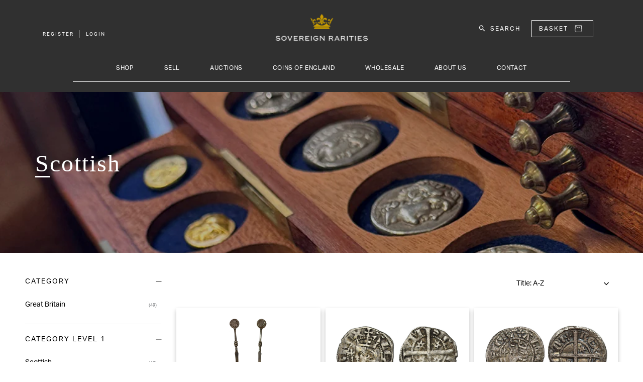

--- FILE ---
content_type: text/html; charset=utf-8
request_url: https://www.sovr.co.uk/collections/scottish
body_size: 28861
content:
<!doctype html>
<html class="no-js" lang="en">
  <head>
    <meta charset="utf-8">
    <meta http-equiv="X-UA-Compatible" content="IE=edge">
    <meta name="viewport" content="width=device-width,initial-scale=1">
    <meta name="theme-color" content="">
    <link rel="canonical" href="https://www.sovr.co.uk/collections/scottish">
    <link rel="preconnect" href="https://cdn.shopify.com" crossorigin><link rel="icon" type="image/png" href="//www.sovr.co.uk/cdn/shop/files/favicon_32x32.png?v=1646048125"><link rel="preconnect" href="https://fonts.shopifycdn.com" crossorigin><title>Scottish</title>

    
    
    <meta name="keywords" content="Sovereign, Rarities, Sov, Sovereign Rarities, Coins">

    

<meta property="og:site_name" content="Sovereign Rarities Live">
<meta property="og:url" content="https://www.sovr.co.uk/collections/scottish">
<meta property="og:title" content="Scottish">
<meta property="og:type" content="product.group">
<meta property="og:description" content="London dealer and auctioneer of coins of exceptional quality and rarity, encompassing the Greek, Roman and Byzantine periods, historic and modern British and World coins, Indian and Islamic coins, Commemorative Medals, and Numismatic Books, including the Coins of England and of Scotland, Ireland and the Islands."><meta property="og:image" content="http://www.sovr.co.uk/cdn/shop/files/sov-logo.png?v=1646048017">
  <meta property="og:image:secure_url" content="https://www.sovr.co.uk/cdn/shop/files/sov-logo.png?v=1646048017">
  <meta property="og:image:width" content="1200">
  <meta property="og:image:height" content="628"><meta name="twitter:card" content="summary_large_image">
<meta name="twitter:title" content="Scottish">
<meta name="twitter:description" content="London dealer and auctioneer of coins of exceptional quality and rarity, encompassing the Greek, Roman and Byzantine periods, historic and modern British and World coins, Indian and Islamic coins, Commemorative Medals, and Numismatic Books, including the Coins of England and of Scotland, Ireland and the Islands.">


    <script src="//www.sovr.co.uk/cdn/shop/t/2/assets/global.js?v=161567614324728653621643819686" defer="defer"></script>
    <script>window.performance && window.performance.mark && window.performance.mark('shopify.content_for_header.start');</script><meta name="google-site-verification" content="ppaj9mjiyNaH93xFXtaQqKLl42dwykLc2fPHlvUqljk">
<meta id="shopify-digital-wallet" name="shopify-digital-wallet" content="/62553653473/digital_wallets/dialog">
<link rel="alternate" type="application/atom+xml" title="Feed" href="/collections/scottish.atom" />
<link rel="alternate" type="application/json+oembed" href="https://www.sovr.co.uk/collections/scottish.oembed">
<script async="async" src="/checkouts/internal/preloads.js?locale=en-GB"></script>
<script id="shopify-features" type="application/json">{"accessToken":"2b5d1e5b35b468868641e4bc7332d43f","betas":["rich-media-storefront-analytics"],"domain":"www.sovr.co.uk","predictiveSearch":true,"shopId":62553653473,"locale":"en"}</script>
<script>var Shopify = Shopify || {};
Shopify.shop = "sovereign-rarities-live.myshopify.com";
Shopify.locale = "en";
Shopify.currency = {"active":"GBP","rate":"1.0"};
Shopify.country = "GB";
Shopify.theme = {"name":"Sovereign Live Theme","id":130561802465,"schema_name":"Dawn","schema_version":"2.4.0","theme_store_id":null,"role":"main"};
Shopify.theme.handle = "null";
Shopify.theme.style = {"id":null,"handle":null};
Shopify.cdnHost = "www.sovr.co.uk/cdn";
Shopify.routes = Shopify.routes || {};
Shopify.routes.root = "/";</script>
<script type="module">!function(o){(o.Shopify=o.Shopify||{}).modules=!0}(window);</script>
<script>!function(o){function n(){var o=[];function n(){o.push(Array.prototype.slice.apply(arguments))}return n.q=o,n}var t=o.Shopify=o.Shopify||{};t.loadFeatures=n(),t.autoloadFeatures=n()}(window);</script>
<script id="shop-js-analytics" type="application/json">{"pageType":"collection"}</script>
<script defer="defer" async type="module" src="//www.sovr.co.uk/cdn/shopifycloud/shop-js/modules/v2/client.init-shop-cart-sync_BApSsMSl.en.esm.js"></script>
<script defer="defer" async type="module" src="//www.sovr.co.uk/cdn/shopifycloud/shop-js/modules/v2/chunk.common_CBoos6YZ.esm.js"></script>
<script type="module">
  await import("//www.sovr.co.uk/cdn/shopifycloud/shop-js/modules/v2/client.init-shop-cart-sync_BApSsMSl.en.esm.js");
await import("//www.sovr.co.uk/cdn/shopifycloud/shop-js/modules/v2/chunk.common_CBoos6YZ.esm.js");

  window.Shopify.SignInWithShop?.initShopCartSync?.({"fedCMEnabled":true,"windoidEnabled":true});

</script>
<script>(function() {
  var isLoaded = false;
  function asyncLoad() {
    if (isLoaded) return;
    isLoaded = true;
    var urls = ["\/\/cdn.shopify.com\/s\/files\/1\/0257\/0108\/9360\/t\/85\/assets\/usf-license.js?shop=sovereign-rarities-live.myshopify.com","\/\/cdn.shopify.com\/proxy\/57f1fcb8bb1188793dc92120bf103ba02ad4c03899889b6e0b79087a271035b3\/pdfflipbook.com\/script\/shopify\/?shop=sovereign-rarities-live.myshopify.com\u0026sp-cache-control=cHVibGljLCBtYXgtYWdlPTkwMA"];
    for (var i = 0; i < urls.length; i++) {
      var s = document.createElement('script');
      s.type = 'text/javascript';
      s.async = true;
      s.src = urls[i];
      var x = document.getElementsByTagName('script')[0];
      x.parentNode.insertBefore(s, x);
    }
  };
  if(window.attachEvent) {
    window.attachEvent('onload', asyncLoad);
  } else {
    window.addEventListener('load', asyncLoad, false);
  }
})();</script>
<script id="__st">var __st={"a":62553653473,"offset":0,"reqid":"7049ac98-040e-4ad8-bf12-4855bfba7379-1768877293","pageurl":"www.sovr.co.uk\/collections\/scottish","u":"c8513ea86ce4","p":"collection","rtyp":"collection","rid":400027156705};</script>
<script>window.ShopifyPaypalV4VisibilityTracking = true;</script>
<script id="captcha-bootstrap">!function(){'use strict';const t='contact',e='account',n='new_comment',o=[[t,t],['blogs',n],['comments',n],[t,'customer']],c=[[e,'customer_login'],[e,'guest_login'],[e,'recover_customer_password'],[e,'create_customer']],r=t=>t.map((([t,e])=>`form[action*='/${t}']:not([data-nocaptcha='true']) input[name='form_type'][value='${e}']`)).join(','),a=t=>()=>t?[...document.querySelectorAll(t)].map((t=>t.form)):[];function s(){const t=[...o],e=r(t);return a(e)}const i='password',u='form_key',d=['recaptcha-v3-token','g-recaptcha-response','h-captcha-response',i],f=()=>{try{return window.sessionStorage}catch{return}},m='__shopify_v',_=t=>t.elements[u];function p(t,e,n=!1){try{const o=window.sessionStorage,c=JSON.parse(o.getItem(e)),{data:r}=function(t){const{data:e,action:n}=t;return t[m]||n?{data:e,action:n}:{data:t,action:n}}(c);for(const[e,n]of Object.entries(r))t.elements[e]&&(t.elements[e].value=n);n&&o.removeItem(e)}catch(o){console.error('form repopulation failed',{error:o})}}const l='form_type',E='cptcha';function T(t){t.dataset[E]=!0}const w=window,h=w.document,L='Shopify',v='ce_forms',y='captcha';let A=!1;((t,e)=>{const n=(g='f06e6c50-85a8-45c8-87d0-21a2b65856fe',I='https://cdn.shopify.com/shopifycloud/storefront-forms-hcaptcha/ce_storefront_forms_captcha_hcaptcha.v1.5.2.iife.js',D={infoText:'Protected by hCaptcha',privacyText:'Privacy',termsText:'Terms'},(t,e,n)=>{const o=w[L][v],c=o.bindForm;if(c)return c(t,g,e,D).then(n);var r;o.q.push([[t,g,e,D],n]),r=I,A||(h.body.append(Object.assign(h.createElement('script'),{id:'captcha-provider',async:!0,src:r})),A=!0)});var g,I,D;w[L]=w[L]||{},w[L][v]=w[L][v]||{},w[L][v].q=[],w[L][y]=w[L][y]||{},w[L][y].protect=function(t,e){n(t,void 0,e),T(t)},Object.freeze(w[L][y]),function(t,e,n,w,h,L){const[v,y,A,g]=function(t,e,n){const i=e?o:[],u=t?c:[],d=[...i,...u],f=r(d),m=r(i),_=r(d.filter((([t,e])=>n.includes(e))));return[a(f),a(m),a(_),s()]}(w,h,L),I=t=>{const e=t.target;return e instanceof HTMLFormElement?e:e&&e.form},D=t=>v().includes(t);t.addEventListener('submit',(t=>{const e=I(t);if(!e)return;const n=D(e)&&!e.dataset.hcaptchaBound&&!e.dataset.recaptchaBound,o=_(e),c=g().includes(e)&&(!o||!o.value);(n||c)&&t.preventDefault(),c&&!n&&(function(t){try{if(!f())return;!function(t){const e=f();if(!e)return;const n=_(t);if(!n)return;const o=n.value;o&&e.removeItem(o)}(t);const e=Array.from(Array(32),(()=>Math.random().toString(36)[2])).join('');!function(t,e){_(t)||t.append(Object.assign(document.createElement('input'),{type:'hidden',name:u})),t.elements[u].value=e}(t,e),function(t,e){const n=f();if(!n)return;const o=[...t.querySelectorAll(`input[type='${i}']`)].map((({name:t})=>t)),c=[...d,...o],r={};for(const[a,s]of new FormData(t).entries())c.includes(a)||(r[a]=s);n.setItem(e,JSON.stringify({[m]:1,action:t.action,data:r}))}(t,e)}catch(e){console.error('failed to persist form',e)}}(e),e.submit())}));const S=(t,e)=>{t&&!t.dataset[E]&&(n(t,e.some((e=>e===t))),T(t))};for(const o of['focusin','change'])t.addEventListener(o,(t=>{const e=I(t);D(e)&&S(e,y())}));const B=e.get('form_key'),M=e.get(l),P=B&&M;t.addEventListener('DOMContentLoaded',(()=>{const t=y();if(P)for(const e of t)e.elements[l].value===M&&p(e,B);[...new Set([...A(),...v().filter((t=>'true'===t.dataset.shopifyCaptcha))])].forEach((e=>S(e,t)))}))}(h,new URLSearchParams(w.location.search),n,t,e,['guest_login'])})(!0,!0)}();</script>
<script integrity="sha256-4kQ18oKyAcykRKYeNunJcIwy7WH5gtpwJnB7kiuLZ1E=" data-source-attribution="shopify.loadfeatures" defer="defer" src="//www.sovr.co.uk/cdn/shopifycloud/storefront/assets/storefront/load_feature-a0a9edcb.js" crossorigin="anonymous"></script>
<script data-source-attribution="shopify.dynamic_checkout.dynamic.init">var Shopify=Shopify||{};Shopify.PaymentButton=Shopify.PaymentButton||{isStorefrontPortableWallets:!0,init:function(){window.Shopify.PaymentButton.init=function(){};var t=document.createElement("script");t.src="https://www.sovr.co.uk/cdn/shopifycloud/portable-wallets/latest/portable-wallets.en.js",t.type="module",document.head.appendChild(t)}};
</script>
<script data-source-attribution="shopify.dynamic_checkout.buyer_consent">
  function portableWalletsHideBuyerConsent(e){var t=document.getElementById("shopify-buyer-consent"),n=document.getElementById("shopify-subscription-policy-button");t&&n&&(t.classList.add("hidden"),t.setAttribute("aria-hidden","true"),n.removeEventListener("click",e))}function portableWalletsShowBuyerConsent(e){var t=document.getElementById("shopify-buyer-consent"),n=document.getElementById("shopify-subscription-policy-button");t&&n&&(t.classList.remove("hidden"),t.removeAttribute("aria-hidden"),n.addEventListener("click",e))}window.Shopify?.PaymentButton&&(window.Shopify.PaymentButton.hideBuyerConsent=portableWalletsHideBuyerConsent,window.Shopify.PaymentButton.showBuyerConsent=portableWalletsShowBuyerConsent);
</script>
<script data-source-attribution="shopify.dynamic_checkout.cart.bootstrap">document.addEventListener("DOMContentLoaded",(function(){function t(){return document.querySelector("shopify-accelerated-checkout-cart, shopify-accelerated-checkout")}if(t())Shopify.PaymentButton.init();else{new MutationObserver((function(e,n){t()&&(Shopify.PaymentButton.init(),n.disconnect())})).observe(document.body,{childList:!0,subtree:!0})}}));
</script>
<script id='scb4127' type='text/javascript' async='' src='https://www.sovr.co.uk/cdn/shopifycloud/privacy-banner/storefront-banner.js'></script><script id="sections-script" data-sections="sov-header,sov-footer" defer="defer" src="//www.sovr.co.uk/cdn/shop/t/2/compiled_assets/scripts.js?2965"></script>
<script>window.performance && window.performance.mark && window.performance.mark('shopify.content_for_header.end');</script>
<script>window._usfTheme={
    id:130561802465,
    name:"Dawn",
    version:"2.4.0",
    vendor:"Shopify",
    applied:1,
    assetUrl:"//www.sovr.co.uk/cdn/shop/t/2/assets/usf-boot.js?v=49895735710062354711657729661"
};
window._usfCustomerTags = null;
window._usfCollectionId = 400027156705;
window._usfCollectionDefaultSort = "best-selling";
window.usf = { settings: {"online":1,"version":"1.0.2.4112","shop":"sovereign-rarities-live.myshopify.com","siteId":"a77e7715-e207-43d3-a2e0-51c411aede03","resUrl":"//cdn.shopify.com/s/files/1/0257/0108/9360/t/85/assets/","analyticsApiUrl":"https://svc-1000-analytics-usf.hotyon.com/set","searchSvcUrl":"https://svc-1000-usf.hotyon.com/","enabledPlugins":["preview-usf"],"showGotoTop":1,"mobileBreakpoint":767,"decimals":2,"decimalDisplay":".","thousandSeparator":",","currency":"GBP","priceLongFormat":"£{0} GBP","priceFormat":"£{0}","plugins":{},"revision":32977954,"filters":{},"instantSearch":{"searchBoxSelector":"input[name=q]","numOfSuggestions":6,"numOfProductMatches":6,"numOfCollections":4,"numOfPages":4},"search":{"online":1,"sortFields":["title","-title","price","-price","metafield:products.year","-metafield:products.year","metafield:products.islamic_year","-metafield:products.islamic_year"],"searchResultsUrl":"/pages/search-results","more":"more","itemsPerPage":39,"imageSizeType":"fixed","imageSize":"600,350","showSearchInputOnSearchPage":1,"showVendor":1,"canChangeUrl":1},"collections":{"online":1,"collectionsPageUrl":"/pages/collections"},"filterNavigation":{"showFilterArea":1,"showSingle":1,"showProductCount":1},"translation_en":{"search":"Search","latestSearches":"Latest searches","popularSearches":"Popular searches","viewAllResultsFor":"view all results for <span class=\"usf-highlight\">{0}</span>","viewAllResults":"view all results","noMatchesFoundFor":"No matches found for \"<b>{0}</b>\". Please try again with a different term.","productSearchResultWithTermSummary":"<b>{0}</b> results for '<b>{1}</b>'","productSearchResultSummary":"<b>{0}</b> products","productSearchNoResults":"<h2>No matching for '<b>{0}</b>'.</h2><p>But don't give up – check the filters, spelling or try less specific search terms.</p>","productSearchNoResultsEmptyTerm":"<h2>No results found.</h2><p>But don't give up – check the filters or try less specific terms.</p>","clearAll":"Clear all","clear":"Clear","clearAllFilters":"Clear all filters","clearFiltersBy":"Clear filters by {0}","filterBy":"Filter by {0}","sort":"Sort","sortBy_r":"Relevance","sortBy_title":"Title: A-Z","sortBy_-title":"Title: Z-A","sortBy_date":"Date: Old to New","sortBy_-date":"Date: New to Old","sortBy_price":"Price: Low to High","sortBy_-price":"Price: High to Low","sortBy_-discount":"Discount: High to Low","sortBy_bestselling":"Best selling","sortBy_-available":"Inventory: High to Low","sortBy_producttype":"Product Type: A-Z","sortBy_-producttype":"Product Type: Z-A","filters":"Filters","filterOptions":"Filter options","clearFilterOptions":"Clear all filter options","youHaveViewed":"You've viewed {0} of {1} products","loadMore":"Load more","loadPrev":"Load previous","productMatches":"Product matches","trending":"Trending","didYouMean":"Sorry, nothing found for '<b>{0}</b>'. Did you mean '<b>{1}</b>'?","searchSuggestions":"Search suggestions","quantity":"Quantity","selectedVariantNotAvailable":"The selected variant is not available.","addToCart":"Add to cart","seeFullDetails":"See full details","chooseOptions":"Choose options","quickView":"Quick view","sale":"Sale","save":"Save","soldOut":"Sold out","viewItems":"View items","more":"More","all":"All","prevPage":"Previous page","gotoPage":"Go to page {0}","nextPage":"Next page","from":"From","collections":"Collections","pages":"Pages","sortBy_metafield:products.denomination":"products.denomination: A-Z","sortBy_-metafield:products.denomination":"products.denomination: Z-A","sortBy_metafield:products.metal":"products.metal: A-Z","sortBy_-metafield:products.metal":"products.metal: Z-A","sortBy_metafield:products.category":"products.category: A-Z","sortBy_-metafield:products.category":"products.category: Z-A","sortBy_metafield:products.sub_category1_desc":"products.sub_category1_desc: A-Z","sortBy_-metafield:products.sub_category1_desc":"products.sub_category1_desc: Z-A","sortBy_metafield:products.sub_category2_desc":"products.sub_category2_desc: A-Z","sortBy_-metafield:products.sub_category2_desc":"products.sub_category2_desc: Z-A","sortBy_metafield:products.sub_category3_desc":"products.sub_category3_desc: A-Z","sortBy_-metafield:products.sub_category3_desc":"products.sub_category3_desc: Z-A","sortBy_metafield:products.slab":"products.slab: A-Z","sortBy_-metafield:products.slab":"products.slab: Z-A","sortBy_metafield:products.monarch":"products.monarch: A-Z","sortBy_-metafield:products.monarch":"products.monarch: Z-A","sortBy_metafield:products.year":"Year - Earliest to Latest","sortBy_-metafield:products.year":"Year - Latest to Earliest","sortBy_metafield:products.islamic_year":"Islamic Year - Earliest to Latest","sortBy_-metafield:products.islamic_year":"Islamic Year - Latest to Earliest","sortBy_metafield:products.stock_number":"products.stock_number: A-Z","sortBy_-metafield:products.stock_number":"products.stock_number: Z-A"}} };</script>
<script src="//www.sovr.co.uk/cdn/shop/t/2/assets/usf-boot.js?v=49895735710062354711657729661" async></script>


    <style data-shopify>
      @font-face {
  font-family: Assistant;
  font-weight: 400;
  font-style: normal;
  font-display: swap;
  src: url("//www.sovr.co.uk/cdn/fonts/assistant/assistant_n4.9120912a469cad1cc292572851508ca49d12e768.woff2") format("woff2"),
       url("//www.sovr.co.uk/cdn/fonts/assistant/assistant_n4.6e9875ce64e0fefcd3f4446b7ec9036b3ddd2985.woff") format("woff");
}

      @font-face {
  font-family: Assistant;
  font-weight: 700;
  font-style: normal;
  font-display: swap;
  src: url("//www.sovr.co.uk/cdn/fonts/assistant/assistant_n7.bf44452348ec8b8efa3aa3068825305886b1c83c.woff2") format("woff2"),
       url("//www.sovr.co.uk/cdn/fonts/assistant/assistant_n7.0c887fee83f6b3bda822f1150b912c72da0f7b64.woff") format("woff");
}

      
      
      @font-face {
  font-family: Assistant;
  font-weight: 400;
  font-style: normal;
  font-display: swap;
  src: url("//www.sovr.co.uk/cdn/fonts/assistant/assistant_n4.9120912a469cad1cc292572851508ca49d12e768.woff2") format("woff2"),
       url("//www.sovr.co.uk/cdn/fonts/assistant/assistant_n4.6e9875ce64e0fefcd3f4446b7ec9036b3ddd2985.woff") format("woff");
}


      :root {
        --font-body-family: Assistant, sans-serif;
        --font-body-style: normal;
        --font-body-weight: 400;

        --font-heading-family: Assistant, sans-serif;
        --font-heading-style: normal;
        --font-heading-weight: 400;

        --font-body-scale: 1.0;
        --font-heading-scale: 1.0;

        --color-base-text: 18, 18, 18;
        --color-base-background-1: 255, 255, 255;
        --color-base-background-2: 243, 243, 243;
        --color-base-solid-button-labels: 255, 255, 255;
        --color-base-outline-button-labels: 18, 18, 18;
        --color-base-accent-1: 18, 18, 18;
        --color-base-accent-2: 51, 79, 180;
        --payment-terms-background-color: #ffffff;

        --gradient-base-background-1: #ffffff;
        --gradient-base-background-2: #f3f3f3;
        --gradient-base-accent-1: #121212;
        --gradient-base-accent-2: #334fb4;

        --page-width: 160rem;
        --page-width-margin: 2rem;
      }

      *,
      *::before,
      *::after {
        box-sizing: inherit;
      }

      html {
        box-sizing: border-box;
        font-size: calc(var(--font-body-scale) * 62.5%);
        height: 100%;
      }

      body {
        display: grid;
        grid-template-rows: auto auto 1fr auto;
        grid-template-columns: 100%;
        min-height: 100%;
        margin: 0;
        font-size: 1.5rem;
        letter-spacing: 0.06rem;
        line-height: calc(1 + 0.8 / var(--font-body-scale));
        font-family: var(--font-body-family);
        font-style: var(--font-body-style);
        font-weight: var(--font-body-weight);
      }

      @media screen and (min-width: 750px) {
        body {
          font-size: 1.6rem;
        }
      }
    </style>

    <link href="//www.sovr.co.uk/cdn/shop/t/2/assets/base.css?v=119908683342042383791644592774" rel="stylesheet" type="text/css" media="all" />
    
    
  	<link href="//www.sovr.co.uk/cdn/shop/t/2/assets/bootstrap.min.css?v=133990281038071722051643819664" rel="stylesheet" type="text/css" media="all" />
    
    
    <link rel="stylesheet" href="https://use.typekit.net/rcu5gyh.css">
    
    <link rel="stylesheet" href="https://use.typekit.net/rcu5gyh.css">
    
    
  	<link href="//www.sovr.co.uk/cdn/shop/t/2/assets/sov-header.css?v=83214121864594774521667385254" rel="stylesheet" type="text/css" media="all" />
    
    
  	<link href="//www.sovr.co.uk/cdn/shop/t/2/assets/sov-nav.css?v=64109178528303437721697447602" rel="stylesheet" type="text/css" media="all" />
    
    
    <script src="//www.sovr.co.uk/cdn/shop/t/2/assets/jquery-2.2.4.min.js?v=28577836119606976961643819686" type="text/javascript"></script>
    
    
    <script src="//www.sovr.co.uk/cdn/shop/t/2/assets/bootstrap.min.js?v=35278990956240967321643819665" async="async"></script><link rel="preload" as="font" href="//www.sovr.co.uk/cdn/fonts/assistant/assistant_n4.9120912a469cad1cc292572851508ca49d12e768.woff2" type="font/woff2" crossorigin><link rel="preload" as="font" href="//www.sovr.co.uk/cdn/fonts/assistant/assistant_n4.9120912a469cad1cc292572851508ca49d12e768.woff2" type="font/woff2" crossorigin><link rel="stylesheet" href="//www.sovr.co.uk/cdn/shop/t/2/assets/component-predictive-search.css?v=10425135875555615991643819677" media="print" onload="this.media='all'"><script src="https://cdnjs.cloudflare.com/ajax/libs/jquery-cookie/1.4.1/jquery.cookie.min.js" integrity="sha512-3j3VU6WC5rPQB4Ld1jnLV7Kd5xr+cq9avvhwqzbH/taCRNURoeEpoPBK9pDyeukwSxwRPJ8fDgvYXd6SkaZ2TA==" crossorigin="anonymous" referrerpolicy="no-referrer"></script>
    <script>document.documentElement.className = document.documentElement.className.replace('no-js', 'js');</script>
  <link href="https://monorail-edge.shopifysvc.com" rel="dns-prefetch">
<script>(function(){if ("sendBeacon" in navigator && "performance" in window) {try {var session_token_from_headers = performance.getEntriesByType('navigation')[0].serverTiming.find(x => x.name == '_s').description;} catch {var session_token_from_headers = undefined;}var session_cookie_matches = document.cookie.match(/_shopify_s=([^;]*)/);var session_token_from_cookie = session_cookie_matches && session_cookie_matches.length === 2 ? session_cookie_matches[1] : "";var session_token = session_token_from_headers || session_token_from_cookie || "";function handle_abandonment_event(e) {var entries = performance.getEntries().filter(function(entry) {return /monorail-edge.shopifysvc.com/.test(entry.name);});if (!window.abandonment_tracked && entries.length === 0) {window.abandonment_tracked = true;var currentMs = Date.now();var navigation_start = performance.timing.navigationStart;var payload = {shop_id: 62553653473,url: window.location.href,navigation_start,duration: currentMs - navigation_start,session_token,page_type: "collection"};window.navigator.sendBeacon("https://monorail-edge.shopifysvc.com/v1/produce", JSON.stringify({schema_id: "online_store_buyer_site_abandonment/1.1",payload: payload,metadata: {event_created_at_ms: currentMs,event_sent_at_ms: currentMs}}));}}window.addEventListener('pagehide', handle_abandonment_event);}}());</script>
<script id="web-pixels-manager-setup">(function e(e,d,r,n,o){if(void 0===o&&(o={}),!Boolean(null===(a=null===(i=window.Shopify)||void 0===i?void 0:i.analytics)||void 0===a?void 0:a.replayQueue)){var i,a;window.Shopify=window.Shopify||{};var t=window.Shopify;t.analytics=t.analytics||{};var s=t.analytics;s.replayQueue=[],s.publish=function(e,d,r){return s.replayQueue.push([e,d,r]),!0};try{self.performance.mark("wpm:start")}catch(e){}var l=function(){var e={modern:/Edge?\/(1{2}[4-9]|1[2-9]\d|[2-9]\d{2}|\d{4,})\.\d+(\.\d+|)|Firefox\/(1{2}[4-9]|1[2-9]\d|[2-9]\d{2}|\d{4,})\.\d+(\.\d+|)|Chrom(ium|e)\/(9{2}|\d{3,})\.\d+(\.\d+|)|(Maci|X1{2}).+ Version\/(15\.\d+|(1[6-9]|[2-9]\d|\d{3,})\.\d+)([,.]\d+|)( \(\w+\)|)( Mobile\/\w+|) Safari\/|Chrome.+OPR\/(9{2}|\d{3,})\.\d+\.\d+|(CPU[ +]OS|iPhone[ +]OS|CPU[ +]iPhone|CPU IPhone OS|CPU iPad OS)[ +]+(15[._]\d+|(1[6-9]|[2-9]\d|\d{3,})[._]\d+)([._]\d+|)|Android:?[ /-](13[3-9]|1[4-9]\d|[2-9]\d{2}|\d{4,})(\.\d+|)(\.\d+|)|Android.+Firefox\/(13[5-9]|1[4-9]\d|[2-9]\d{2}|\d{4,})\.\d+(\.\d+|)|Android.+Chrom(ium|e)\/(13[3-9]|1[4-9]\d|[2-9]\d{2}|\d{4,})\.\d+(\.\d+|)|SamsungBrowser\/([2-9]\d|\d{3,})\.\d+/,legacy:/Edge?\/(1[6-9]|[2-9]\d|\d{3,})\.\d+(\.\d+|)|Firefox\/(5[4-9]|[6-9]\d|\d{3,})\.\d+(\.\d+|)|Chrom(ium|e)\/(5[1-9]|[6-9]\d|\d{3,})\.\d+(\.\d+|)([\d.]+$|.*Safari\/(?![\d.]+ Edge\/[\d.]+$))|(Maci|X1{2}).+ Version\/(10\.\d+|(1[1-9]|[2-9]\d|\d{3,})\.\d+)([,.]\d+|)( \(\w+\)|)( Mobile\/\w+|) Safari\/|Chrome.+OPR\/(3[89]|[4-9]\d|\d{3,})\.\d+\.\d+|(CPU[ +]OS|iPhone[ +]OS|CPU[ +]iPhone|CPU IPhone OS|CPU iPad OS)[ +]+(10[._]\d+|(1[1-9]|[2-9]\d|\d{3,})[._]\d+)([._]\d+|)|Android:?[ /-](13[3-9]|1[4-9]\d|[2-9]\d{2}|\d{4,})(\.\d+|)(\.\d+|)|Mobile Safari.+OPR\/([89]\d|\d{3,})\.\d+\.\d+|Android.+Firefox\/(13[5-9]|1[4-9]\d|[2-9]\d{2}|\d{4,})\.\d+(\.\d+|)|Android.+Chrom(ium|e)\/(13[3-9]|1[4-9]\d|[2-9]\d{2}|\d{4,})\.\d+(\.\d+|)|Android.+(UC? ?Browser|UCWEB|U3)[ /]?(15\.([5-9]|\d{2,})|(1[6-9]|[2-9]\d|\d{3,})\.\d+)\.\d+|SamsungBrowser\/(5\.\d+|([6-9]|\d{2,})\.\d+)|Android.+MQ{2}Browser\/(14(\.(9|\d{2,})|)|(1[5-9]|[2-9]\d|\d{3,})(\.\d+|))(\.\d+|)|K[Aa][Ii]OS\/(3\.\d+|([4-9]|\d{2,})\.\d+)(\.\d+|)/},d=e.modern,r=e.legacy,n=navigator.userAgent;return n.match(d)?"modern":n.match(r)?"legacy":"unknown"}(),u="modern"===l?"modern":"legacy",c=(null!=n?n:{modern:"",legacy:""})[u],f=function(e){return[e.baseUrl,"/wpm","/b",e.hashVersion,"modern"===e.buildTarget?"m":"l",".js"].join("")}({baseUrl:d,hashVersion:r,buildTarget:u}),m=function(e){var d=e.version,r=e.bundleTarget,n=e.surface,o=e.pageUrl,i=e.monorailEndpoint;return{emit:function(e){var a=e.status,t=e.errorMsg,s=(new Date).getTime(),l=JSON.stringify({metadata:{event_sent_at_ms:s},events:[{schema_id:"web_pixels_manager_load/3.1",payload:{version:d,bundle_target:r,page_url:o,status:a,surface:n,error_msg:t},metadata:{event_created_at_ms:s}}]});if(!i)return console&&console.warn&&console.warn("[Web Pixels Manager] No Monorail endpoint provided, skipping logging."),!1;try{return self.navigator.sendBeacon.bind(self.navigator)(i,l)}catch(e){}var u=new XMLHttpRequest;try{return u.open("POST",i,!0),u.setRequestHeader("Content-Type","text/plain"),u.send(l),!0}catch(e){return console&&console.warn&&console.warn("[Web Pixels Manager] Got an unhandled error while logging to Monorail."),!1}}}}({version:r,bundleTarget:l,surface:e.surface,pageUrl:self.location.href,monorailEndpoint:e.monorailEndpoint});try{o.browserTarget=l,function(e){var d=e.src,r=e.async,n=void 0===r||r,o=e.onload,i=e.onerror,a=e.sri,t=e.scriptDataAttributes,s=void 0===t?{}:t,l=document.createElement("script"),u=document.querySelector("head"),c=document.querySelector("body");if(l.async=n,l.src=d,a&&(l.integrity=a,l.crossOrigin="anonymous"),s)for(var f in s)if(Object.prototype.hasOwnProperty.call(s,f))try{l.dataset[f]=s[f]}catch(e){}if(o&&l.addEventListener("load",o),i&&l.addEventListener("error",i),u)u.appendChild(l);else{if(!c)throw new Error("Did not find a head or body element to append the script");c.appendChild(l)}}({src:f,async:!0,onload:function(){if(!function(){var e,d;return Boolean(null===(d=null===(e=window.Shopify)||void 0===e?void 0:e.analytics)||void 0===d?void 0:d.initialized)}()){var d=window.webPixelsManager.init(e)||void 0;if(d){var r=window.Shopify.analytics;r.replayQueue.forEach((function(e){var r=e[0],n=e[1],o=e[2];d.publishCustomEvent(r,n,o)})),r.replayQueue=[],r.publish=d.publishCustomEvent,r.visitor=d.visitor,r.initialized=!0}}},onerror:function(){return m.emit({status:"failed",errorMsg:"".concat(f," has failed to load")})},sri:function(e){var d=/^sha384-[A-Za-z0-9+/=]+$/;return"string"==typeof e&&d.test(e)}(c)?c:"",scriptDataAttributes:o}),m.emit({status:"loading"})}catch(e){m.emit({status:"failed",errorMsg:(null==e?void 0:e.message)||"Unknown error"})}}})({shopId: 62553653473,storefrontBaseUrl: "https://www.sovr.co.uk",extensionsBaseUrl: "https://extensions.shopifycdn.com/cdn/shopifycloud/web-pixels-manager",monorailEndpoint: "https://monorail-edge.shopifysvc.com/unstable/produce_batch",surface: "storefront-renderer",enabledBetaFlags: ["2dca8a86"],webPixelsConfigList: [{"id":"1382351234","configuration":"{\"config\":\"{\\\"pixel_id\\\":\\\"G-CPZDBSGVGF\\\",\\\"target_country\\\":\\\"GB\\\",\\\"gtag_events\\\":[{\\\"type\\\":\\\"search\\\",\\\"action_label\\\":\\\"G-CPZDBSGVGF\\\"},{\\\"type\\\":\\\"begin_checkout\\\",\\\"action_label\\\":\\\"G-CPZDBSGVGF\\\"},{\\\"type\\\":\\\"view_item\\\",\\\"action_label\\\":[\\\"G-CPZDBSGVGF\\\",\\\"MC-8KXYGXK5G9\\\"]},{\\\"type\\\":\\\"purchase\\\",\\\"action_label\\\":[\\\"G-CPZDBSGVGF\\\",\\\"MC-8KXYGXK5G9\\\"]},{\\\"type\\\":\\\"page_view\\\",\\\"action_label\\\":[\\\"G-CPZDBSGVGF\\\",\\\"MC-8KXYGXK5G9\\\"]},{\\\"type\\\":\\\"add_payment_info\\\",\\\"action_label\\\":\\\"G-CPZDBSGVGF\\\"},{\\\"type\\\":\\\"add_to_cart\\\",\\\"action_label\\\":\\\"G-CPZDBSGVGF\\\"}],\\\"enable_monitoring_mode\\\":false}\"}","eventPayloadVersion":"v1","runtimeContext":"OPEN","scriptVersion":"b2a88bafab3e21179ed38636efcd8a93","type":"APP","apiClientId":1780363,"privacyPurposes":[],"dataSharingAdjustments":{"protectedCustomerApprovalScopes":["read_customer_address","read_customer_email","read_customer_name","read_customer_personal_data","read_customer_phone"]}},{"id":"shopify-app-pixel","configuration":"{}","eventPayloadVersion":"v1","runtimeContext":"STRICT","scriptVersion":"0450","apiClientId":"shopify-pixel","type":"APP","privacyPurposes":["ANALYTICS","MARKETING"]},{"id":"shopify-custom-pixel","eventPayloadVersion":"v1","runtimeContext":"LAX","scriptVersion":"0450","apiClientId":"shopify-pixel","type":"CUSTOM","privacyPurposes":["ANALYTICS","MARKETING"]}],isMerchantRequest: false,initData: {"shop":{"name":"Sovereign Rarities Live","paymentSettings":{"currencyCode":"GBP"},"myshopifyDomain":"sovereign-rarities-live.myshopify.com","countryCode":"GB","storefrontUrl":"https:\/\/www.sovr.co.uk"},"customer":null,"cart":null,"checkout":null,"productVariants":[],"purchasingCompany":null},},"https://www.sovr.co.uk/cdn","fcfee988w5aeb613cpc8e4bc33m6693e112",{"modern":"","legacy":""},{"shopId":"62553653473","storefrontBaseUrl":"https:\/\/www.sovr.co.uk","extensionBaseUrl":"https:\/\/extensions.shopifycdn.com\/cdn\/shopifycloud\/web-pixels-manager","surface":"storefront-renderer","enabledBetaFlags":"[\"2dca8a86\"]","isMerchantRequest":"false","hashVersion":"fcfee988w5aeb613cpc8e4bc33m6693e112","publish":"custom","events":"[[\"page_viewed\",{}],[\"collection_viewed\",{\"collection\":{\"id\":\"400027156705\",\"title\":\"Scottish\",\"productVariants\":[{\"price\":{\"amount\":100.0,\"currencyCode\":\"GBP\"},\"product\":{\"title\":\"Scotland, Charles I copper Twopence, Type 1a, English Crown mm lozenge\",\"vendor\":\"Sovereign Rarities Live\",\"id\":\"15240326873474\",\"untranslatedTitle\":\"Scotland, Charles I copper Twopence, Type 1a, English Crown mm lozenge\",\"url\":\"\/products\/scotland-charles-i-copper-twopence-type-1a-english-crown-mm-lozenge-km39967\",\"type\":\"\"},\"id\":\"56226063221122\",\"image\":{\"src\":\"\/\/www.sovr.co.uk\/cdn\/shop\/files\/KM39967_0_a4aba973-bac6-4282-94d6-39397a7448d0.jpg?v=1768585509\"},\"sku\":\"KM39967\",\"title\":\"Default Title\",\"untranslatedTitle\":\"Default Title\"},{\"price\":{\"amount\":125.0,\"currencyCode\":\"GBP\"},\"product\":{\"title\":\"Scotland, James VI Hardhead of Twopence, issue of November 1588\",\"vendor\":\"Sovereign Rarities Live\",\"id\":\"15230962860418\",\"untranslatedTitle\":\"Scotland, James VI Hardhead of Twopence, issue of November 1588\",\"url\":\"\/products\/scotland-james-vi-hardhead-of-twopence-issue-of-november-1588-km39969\",\"type\":\"\"},\"id\":\"56185305301378\",\"image\":{\"src\":\"\/\/www.sovr.co.uk\/cdn\/shop\/files\/KM39969_0.jpg?v=1768050909\"},\"sku\":\"KM39969\",\"title\":\"Default Title\",\"untranslatedTitle\":\"Default Title\"},{\"price\":{\"amount\":125.0,\"currencyCode\":\"GBP\"},\"product\":{\"title\":\"Scotland, James VI Hardhead of Twopence, issue of November 1588\",\"vendor\":\"Sovereign Rarities Live\",\"id\":\"15224657215874\",\"untranslatedTitle\":\"Scotland, James VI Hardhead of Twopence, issue of November 1588\",\"url\":\"\/products\/scotland-james-vi-hardhead-of-twopence-issue-of-november-1588-km39968\",\"type\":\"\"},\"id\":\"56157285876098\",\"image\":{\"src\":\"\/\/www.sovr.co.uk\/cdn\/shop\/files\/KM39968_0.jpg?v=1767611708\"},\"sku\":\"KM39968\",\"title\":\"Default Title\",\"untranslatedTitle\":\"Default Title\"},{\"price\":{\"amount\":8750.0,\"currencyCode\":\"GBP\"},\"product\":{\"title\":\"Scotland, James I gold Demy, type III, extra A at end of reverse legend\",\"vendor\":\"Sovereign Rarities Live\",\"id\":\"15168143622530\",\"untranslatedTitle\":\"Scotland, James I gold Demy, type III, extra A at end of reverse legend\",\"url\":\"\/products\/scotland-james-i-gold-demy-type-iii-extra-a-at-end-of-reverse-legend-km38563\",\"type\":\"\"},\"id\":\"55916067062146\",\"image\":{\"src\":\"\/\/www.sovr.co.uk\/cdn\/shop\/files\/KM38563_0.jpg?v=1762182909\"},\"sku\":\"KM38563\",\"title\":\"Default Title\",\"untranslatedTitle\":\"Default Title\"},{\"price\":{\"amount\":12500.0,\"currencyCode\":\"GBP\"},\"product\":{\"title\":\"Scotland, James II gold Demy, type IVa, error legend and reverse orientation AU58\",\"vendor\":\"Sovereign Rarities Live\",\"id\":\"15168142934402\",\"untranslatedTitle\":\"Scotland, James II gold Demy, type IVa, error legend and reverse orientation AU58\",\"url\":\"\/products\/scotland-james-ii-gold-demy-type-iva-error-legend-and-reverse-orientation-au58-km38562\",\"type\":\"\"},\"id\":\"55916054380930\",\"image\":{\"src\":\"\/\/www.sovr.co.uk\/cdn\/shop\/files\/KM38562_0.jpg?v=1762182012\"},\"sku\":\"KM38562\",\"title\":\"Default Title\",\"untranslatedTitle\":\"Default Title\"},{\"price\":{\"amount\":5000.0,\"currencyCode\":\"GBP\"},\"product\":{\"title\":\"Scotland, James IV gold Half-Unicorn, no stops both sides\",\"vendor\":\"Sovereign Rarities Live\",\"id\":\"15148626182530\",\"untranslatedTitle\":\"Scotland, James IV gold Half-Unicorn, no stops both sides\",\"url\":\"\/products\/scotland-james-iv-gold-half-unicorn-no-stops-both-sides-km38631\",\"type\":\"\"},\"id\":\"55832578425218\",\"image\":{\"src\":\"\/\/www.sovr.co.uk\/cdn\/shop\/files\/KM38631_0.jpg?v=1760692511\"},\"sku\":\"KM38631\",\"title\":\"Default Title\",\"untranslatedTitle\":\"Default Title\"},{\"price\":{\"amount\":37500.0,\"currencyCode\":\"GBP\"},\"product\":{\"title\":\"Scotland, James V 1540 gold Two Thirds Bonnet Piece of Two Merks\",\"vendor\":\"Sovereign Rarities Live\",\"id\":\"14925782253954\",\"untranslatedTitle\":\"Scotland, James V 1540 gold Two Thirds Bonnet Piece of Two Merks\",\"url\":\"\/products\/scotland-james-v-1540-gold-two-thirds-bonnet-piece-of-two-merks-jm36558\",\"type\":\"\"},\"id\":\"55018877550978\",\"image\":{\"src\":\"\/\/www.sovr.co.uk\/cdn\/shop\/files\/JM36558_0.jpg?v=1741358723\"},\"sku\":\"JM36558\",\"title\":\"Default Title\",\"untranslatedTitle\":\"Default Title\"},{\"price\":{\"amount\":3750.0,\"currencyCode\":\"GBP\"},\"product\":{\"title\":\"Scotland, James VI gold Unit, with Scottish arms featuring twice, type II\",\"vendor\":\"Sovereign Rarities Live\",\"id\":\"14922556473730\",\"untranslatedTitle\":\"Scotland, James VI gold Unit, with Scottish arms featuring twice, type II\",\"url\":\"\/products\/scotland-james-vi-gold-unit-with-scottish-arms-featuring-twice-type-ii-jm36320\",\"type\":\"\"},\"id\":\"55003316388226\",\"image\":{\"src\":\"\/\/www.sovr.co.uk\/cdn\/shop\/files\/JM36320_0.jpg?v=1740737740\"},\"sku\":\"JM36320\",\"title\":\"Default Title\",\"untranslatedTitle\":\"Default Title\"},{\"price\":{\"amount\":1500.0,\"currencyCode\":\"GBP\"},\"product\":{\"title\":\"Scotland, Alexander III Penny, St Andrews type III, moneyer Tomas\",\"vendor\":\"Sovereign Rarities Live\",\"id\":\"14900936507778\",\"untranslatedTitle\":\"Scotland, Alexander III Penny, St Andrews type III, moneyer Tomas\",\"url\":\"\/products\/scotland-alexander-iii-penny-st-andrews-type-iii-moneyer-tomas-jm35506\",\"type\":\"\"},\"id\":\"54951717011842\",\"image\":{\"src\":\"\/\/www.sovr.co.uk\/cdn\/shop\/files\/JM35506_0.jpg?v=1738923333\"},\"sku\":\"JM35506\",\"title\":\"Default Title\",\"untranslatedTitle\":\"Default Title\"},{\"price\":{\"amount\":1500.0,\"currencyCode\":\"GBP\"},\"product\":{\"title\":\"Scotland, Alexander III Penny, St Andrews type III, moneyer Tomas\",\"vendor\":\"Sovereign Rarities Live\",\"id\":\"14900936409474\",\"untranslatedTitle\":\"Scotland, Alexander III Penny, St Andrews type III, moneyer Tomas\",\"url\":\"\/products\/scotland-alexander-iii-penny-st-andrews-type-iii-moneyer-tomas-jm35505\",\"type\":\"\"},\"id\":\"54951716880770\",\"image\":{\"src\":\"\/\/www.sovr.co.uk\/cdn\/shop\/files\/JM35505_0.jpg?v=1738923329\"},\"sku\":\"JM35505\",\"title\":\"Default Title\",\"untranslatedTitle\":\"Default Title\"},{\"price\":{\"amount\":1250.0,\"currencyCode\":\"GBP\"},\"product\":{\"title\":\"Scotland, Alexander III Penny, 1st issue type 3, Aberdeen, Ion\",\"vendor\":\"Sovereign Rarities Live\",\"id\":\"14895489220994\",\"untranslatedTitle\":\"Scotland, Alexander III Penny, 1st issue type 3, Aberdeen, Ion\",\"url\":\"\/products\/scotland-alexander-iii-penny-1st-issue-type-3-aberdeen-ion-jm35700\",\"type\":\"\"},\"id\":\"54932218413442\",\"image\":{\"src\":\"\/\/www.sovr.co.uk\/cdn\/shop\/files\/JM35700_0.jpg?v=1737720907\"},\"sku\":\"JM35700\",\"title\":\"Default Title\",\"untranslatedTitle\":\"Default Title\"},{\"price\":{\"amount\":3500.0,\"currencyCode\":\"GBP\"},\"product\":{\"title\":\"Scotland, James VI silver Merk 1602, NGC MS64 finest graded\",\"vendor\":\"Sovereign Rarities Live\",\"id\":\"14876499902850\",\"untranslatedTitle\":\"Scotland, James VI silver Merk 1602, NGC MS64 finest graded\",\"url\":\"\/products\/scotland-james-vi-silver-merk-1602-ngc-ms64-finest-graded-jm34955\",\"type\":\"\"},\"id\":\"54864655024514\",\"image\":{\"src\":\"\/\/www.sovr.co.uk\/cdn\/shop\/files\/JM34955_0.jpg?v=1733499934\"},\"sku\":\"JM34955\",\"title\":\"Default Title\",\"untranslatedTitle\":\"Default Title\"},{\"price\":{\"amount\":8750.0,\"currencyCode\":\"GBP\"},\"product\":{\"title\":\"Scotland, James I gold Demy\",\"vendor\":\"Sovereign Rarities Live\",\"id\":\"8740870979809\",\"untranslatedTitle\":\"Scotland, James I gold Demy\",\"url\":\"\/products\/scotland-james-i-gold-demy-jm34774\",\"type\":\"\"},\"id\":\"45791473205473\",\"image\":{\"src\":\"\/\/www.sovr.co.uk\/cdn\/shop\/files\/JM34774_0.jpg?v=1728054957\"},\"sku\":\"JM34774\",\"title\":\"Default Title\",\"untranslatedTitle\":\"Default Title\"},{\"price\":{\"amount\":10000.0,\"currencyCode\":\"GBP\"},\"product\":{\"title\":\"Scotland, James I gold Demy type II, large open quatrefoils\",\"vendor\":\"Sovereign Rarities Live\",\"id\":\"8636998549729\",\"untranslatedTitle\":\"Scotland, James I gold Demy type II, large open quatrefoils\",\"url\":\"\/products\/scotland-james-i-gold-demy-type-ii-large-open-quatrefoils-jm34206\",\"type\":\"\"},\"id\":\"45484824133857\",\"image\":{\"src\":\"\/\/www.sovr.co.uk\/cdn\/shop\/files\/JM34206_0.jpg?v=1720707344\"},\"sku\":\"JM34206\",\"title\":\"Default Title\",\"untranslatedTitle\":\"Default Title\"},{\"price\":{\"amount\":8750.0,\"currencyCode\":\"GBP\"},\"product\":{\"title\":\"Scotland, Charles I gold Half-Unit or Double Crown by Nicholas Briot, AU53\",\"vendor\":\"Sovereign Rarities Live\",\"id\":\"8373387985121\",\"untranslatedTitle\":\"Scotland, Charles I gold Half-Unit or Double Crown by Nicholas Briot, AU53\",\"url\":\"\/products\/scotland-charles-i-gold-half-unit-or-double-crown-by-nicholas-briot-au53-jm33317\",\"type\":\"\"},\"id\":\"44892608135393\",\"image\":{\"src\":\"\/\/www.sovr.co.uk\/cdn\/shop\/files\/JM33317_0.jpg?v=1712918723\"},\"sku\":\"JM33317\",\"title\":\"Default Title\",\"untranslatedTitle\":\"Default Title\"},{\"price\":{\"amount\":20000.0,\"currencyCode\":\"GBP\"},\"product\":{\"title\":\"Scotland, James VI 1580 gold Ducat with Renaissance style portrait\",\"vendor\":\"Sovereign Rarities Live\",\"id\":\"8340185317601\",\"untranslatedTitle\":\"Scotland, James VI 1580 gold Ducat with Renaissance style portrait\",\"url\":\"\/products\/scotland-james-vi-1580-gold-ducat-with-renaissance-style-portrait-jm33422\",\"type\":\"\"},\"id\":\"44804908908769\",\"image\":{\"src\":\"\/\/www.sovr.co.uk\/cdn\/shop\/files\/JM33422_0.jpg?v=1712310328\"},\"sku\":\"JM33422\",\"title\":\"Default Title\",\"untranslatedTitle\":\"Default Title\"},{\"price\":{\"amount\":2500.0,\"currencyCode\":\"GBP\"},\"product\":{\"title\":\"Scotland, Charles II 1676 Four-Merks second coinage, NGC VF30 Finest graded\",\"vendor\":\"Sovereign Rarities Live\",\"id\":\"8307885998305\",\"untranslatedTitle\":\"Scotland, Charles II 1676 Four-Merks second coinage, NGC VF30 Finest graded\",\"url\":\"\/products\/scotland-charles-ii-1676-four-merks-second-coinage-ngc-vf30-finest-graded-jm33160\",\"type\":\"\"},\"id\":\"44699742765281\",\"image\":{\"src\":\"\/\/www.sovr.co.uk\/cdn\/shop\/files\/JM33160_0.jpg?v=1711363526\"},\"sku\":\"JM33160\",\"title\":\"Default Title\",\"untranslatedTitle\":\"Default Title\"},{\"price\":{\"amount\":2950.0,\"currencyCode\":\"GBP\"},\"product\":{\"title\":\"Scotland, Charles II 1664 Four-Merks type 1, thistle by head, first year issued VF25\",\"vendor\":\"Sovereign Rarities Live\",\"id\":\"8307885670625\",\"untranslatedTitle\":\"Scotland, Charles II 1664 Four-Merks type 1, thistle by head, first year issued VF25\",\"url\":\"\/products\/scotland-charles-ii-1664-four-merks-type-1-thistle-by-head-first-year-issued-vf25-jm33159\",\"type\":\"\"},\"id\":\"44699740438753\",\"image\":{\"src\":\"\/\/www.sovr.co.uk\/cdn\/shop\/files\/JM33159_0.jpg?v=1711363520\"},\"sku\":\"JM33159\",\"title\":\"Default Title\",\"untranslatedTitle\":\"Default Title\"},{\"price\":{\"amount\":3500.0,\"currencyCode\":\"GBP\"},\"product\":{\"title\":\"Scotland, James VI Sixty-Shillings, mint mark thistle after accession to England\",\"vendor\":\"Sovereign Rarities Live\",\"id\":\"8304092676321\",\"untranslatedTitle\":\"Scotland, James VI Sixty-Shillings, mint mark thistle after accession to England\",\"url\":\"\/products\/scotland-james-vi-sixty-shillings-mint-mark-thistle-after-accession-to-england-jm33165\",\"type\":\"\"},\"id\":\"44686676426977\",\"image\":{\"src\":\"\/\/www.sovr.co.uk\/cdn\/shop\/files\/JM33165_0.jpg?v=1711017923\"},\"sku\":\"JM33165\",\"title\":\"Default Title\",\"untranslatedTitle\":\"Default Title\"},{\"price\":{\"amount\":350.0,\"currencyCode\":\"GBP\"},\"product\":{\"title\":\"Scotland, Alexander III Penny First coinage, Edinburgh Mint, Alexander\",\"vendor\":\"Sovereign Rarities Live\",\"id\":\"8240978657505\",\"untranslatedTitle\":\"Scotland, Alexander III Penny First coinage, Edinburgh Mint, Alexander\",\"url\":\"\/products\/scotland-alexander-iii-penny-first-coinage-edinburgh-mint-alexander-jm33176\",\"type\":\"\"},\"id\":\"44488301904097\",\"image\":{\"src\":\"\/\/www.sovr.co.uk\/cdn\/shop\/files\/JM33176_0.jpg?v=1706895910\"},\"sku\":\"JM33176\",\"title\":\"Default Title\",\"untranslatedTitle\":\"Default Title\"},{\"price\":{\"amount\":500.0,\"currencyCode\":\"GBP\"},\"product\":{\"title\":\"Scotland, William the Lion Penny, Short cross Phase B, Hue \/ Walter\",\"vendor\":\"Sovereign Rarities Live\",\"id\":\"8240966009057\",\"untranslatedTitle\":\"Scotland, William the Lion Penny, Short cross Phase B, Hue \/ Walter\",\"url\":\"\/products\/scotland-william-the-lion-penny-short-cross-phase-b-hue-walter-jm33173\",\"type\":\"\"},\"id\":\"44488257405153\",\"image\":{\"src\":\"\/\/www.sovr.co.uk\/cdn\/shop\/files\/JM33173_0.jpg?v=1706893206\"},\"sku\":\"JM33173\",\"title\":\"Default Title\",\"untranslatedTitle\":\"Default Title\"},{\"price\":{\"amount\":750.0,\"currencyCode\":\"GBP\"},\"product\":{\"title\":\"Scotland, Alexander III Penny, first coinage type III, Perth Mint, John Cokin\",\"vendor\":\"Sovereign Rarities Live\",\"id\":\"8215297065185\",\"untranslatedTitle\":\"Scotland, Alexander III Penny, first coinage type III, Perth Mint, John Cokin\",\"url\":\"\/products\/scotland-alexander-iii-penny-first-coinage-type-iii-perth-mint-john-cokin-hm32650\",\"type\":\"\"},\"id\":\"44401423778017\",\"image\":{\"src\":\"\/\/www.sovr.co.uk\/cdn\/shop\/files\/HM32650_0.jpg?v=1705068946\"},\"sku\":\"HM32650\",\"title\":\"Default Title\",\"untranslatedTitle\":\"Default Title\"},{\"price\":{\"amount\":3750.0,\"currencyCode\":\"GBP\"},\"product\":{\"title\":\"Scotland, Charles I Sixty-Shilling, Briot issue\",\"vendor\":\"Sovereign Rarities Live\",\"id\":\"8215296671969\",\"untranslatedTitle\":\"Scotland, Charles I Sixty-Shilling, Briot issue\",\"url\":\"\/products\/scotland-charles-i-sixty-shilling-briot-issue-hm32342\",\"type\":\"\"},\"id\":\"44401421746401\",\"image\":{\"src\":\"\/\/www.sovr.co.uk\/cdn\/shop\/files\/HM32342_0.jpg?v=1705068935\"},\"sku\":\"HM32342\",\"title\":\"Default Title\",\"untranslatedTitle\":\"Default Title\"},{\"price\":{\"amount\":550.0,\"currencyCode\":\"GBP\"},\"product\":{\"title\":\"Scotland, Alexander III Halfpenny, second coinage, Berwick?, star mullet rev.\",\"vendor\":\"Sovereign Rarities Live\",\"id\":\"8203712626913\",\"untranslatedTitle\":\"Scotland, Alexander III Halfpenny, second coinage, Berwick?, star mullet rev.\",\"url\":\"\/products\/scotland-alexander-iii-halfpenny-second-coinage-berwick-star-mullet-rev-hm32653\",\"type\":\"\"},\"id\":\"44363361616097\",\"image\":{\"src\":\"\/\/www.sovr.co.uk\/cdn\/shop\/files\/HM32653_0.jpg?v=1704453332\"},\"sku\":\"HM32653\",\"title\":\"Default Title\",\"untranslatedTitle\":\"Default Title\"},{\"price\":{\"amount\":375.0,\"currencyCode\":\"GBP\"},\"product\":{\"title\":\"Scotland, Alexander III Penny, first coinage type 3, Berwick Mint, moneyer William\",\"vendor\":\"Sovereign Rarities Live\",\"id\":\"8203711971553\",\"untranslatedTitle\":\"Scotland, Alexander III Penny, first coinage type 3, Berwick Mint, moneyer William\",\"url\":\"\/products\/scotland-alexander-iii-penny-first-coinage-type-3-berwick-mint-moneyer-william-hm32652\",\"type\":\"\"},\"id\":\"44363360993505\",\"image\":{\"src\":\"\/\/www.sovr.co.uk\/cdn\/shop\/files\/HM32652_0.jpg?v=1704453328\"},\"sku\":\"HM32652\",\"title\":\"Default Title\",\"untranslatedTitle\":\"Default Title\"},{\"price\":{\"amount\":475.0,\"currencyCode\":\"GBP\"},\"product\":{\"title\":\"Scotland, Alexander III Penny, first coinage type VII, Perth Mint, Ion Cokin\",\"vendor\":\"Sovereign Rarities Live\",\"id\":\"8203711316193\",\"untranslatedTitle\":\"Scotland, Alexander III Penny, first coinage type VII, Perth Mint, Ion Cokin\",\"url\":\"\/products\/scotland-alexander-iii-penny-first-coinage-type-vii-perth-mint-ion-cokin-hm32649\",\"type\":\"\"},\"id\":\"44363360338145\",\"image\":{\"src\":\"\/\/www.sovr.co.uk\/cdn\/shop\/files\/HM32649_0.jpg?v=1704453324\"},\"sku\":\"HM32649\",\"title\":\"Default Title\",\"untranslatedTitle\":\"Default Title\"},{\"price\":{\"amount\":550.0,\"currencyCode\":\"GBP\"},\"product\":{\"title\":\"Scotland, Alexander III Penny, first coinage type VII, Perth Mint, John Cokin\",\"vendor\":\"Sovereign Rarities Live\",\"id\":\"8199748845793\",\"untranslatedTitle\":\"Scotland, Alexander III Penny, first coinage type VII, Perth Mint, John Cokin\",\"url\":\"\/products\/scotland-alexander-iii-penny-first-coinage-type-vii-perth-mint-john-cokin-hm32654\",\"type\":\"\"},\"id\":\"44353552777441\",\"image\":{\"src\":\"\/\/www.sovr.co.uk\/cdn\/shop\/files\/HM32654_0.jpg?v=1704285974\"},\"sku\":\"HM32654\",\"title\":\"Default Title\",\"untranslatedTitle\":\"Default Title\"},{\"price\":{\"amount\":750.0,\"currencyCode\":\"GBP\"},\"product\":{\"title\":\"Scotland, Alexander III Farthing, second coinage\",\"vendor\":\"Sovereign Rarities Live\",\"id\":\"8199748485345\",\"untranslatedTitle\":\"Scotland, Alexander III Farthing, second coinage\",\"url\":\"\/products\/scotland-alexander-iii-farthing-second-coinage-hm32646\",\"type\":\"\"},\"id\":\"44353548583137\",\"image\":{\"src\":\"\/\/www.sovr.co.uk\/cdn\/shop\/files\/HM32646_0.jpg?v=1704285962\"},\"sku\":\"HM32646\",\"title\":\"Default Title\",\"untranslatedTitle\":\"Default Title\"},{\"price\":{\"amount\":950.0,\"currencyCode\":\"GBP\"},\"product\":{\"title\":\"Scotland, Alexander III Penny, first coinage type III, Dun Mint, Walter\",\"vendor\":\"Sovereign Rarities Live\",\"id\":\"8199748321505\",\"untranslatedTitle\":\"Scotland, Alexander III Penny, first coinage type III, Dun Mint, Walter\",\"url\":\"\/products\/scotland-alexander-iii-penny-first-coinage-type-iii-dun-mint-walter-hm32645\",\"type\":\"\"},\"id\":\"44353547469025\",\"image\":{\"src\":\"\/\/www.sovr.co.uk\/cdn\/shop\/files\/HM32645_0.jpg?v=1704285958\"},\"sku\":\"HM32645\",\"title\":\"Default Title\",\"untranslatedTitle\":\"Default Title\"},{\"price\":{\"amount\":1000.0,\"currencyCode\":\"GBP\"},\"product\":{\"title\":\"Scotland, Charles I Thirty-Shillings, first coinage with James VI horseman\",\"vendor\":\"Sovereign Rarities Live\",\"id\":\"8193840447713\",\"untranslatedTitle\":\"Scotland, Charles I Thirty-Shillings, first coinage with James VI horseman\",\"url\":\"\/products\/scotland-charles-i-thirty-shillings-first-coinage-with-james-vi-horseman-hm32341\",\"type\":\"\"},\"id\":\"44330029154529\",\"image\":{\"src\":\"\/\/www.sovr.co.uk\/cdn\/shop\/files\/HM32341_0.jpg?v=1703241957\"},\"sku\":\"HM32341\",\"title\":\"Default Title\",\"untranslatedTitle\":\"Default Title\"},{\"price\":{\"amount\":1500.0,\"currencyCode\":\"GBP\"},\"product\":{\"title\":\"Scotland, Charles I Thirty-Shillings, first coinage with James VI horseman\",\"vendor\":\"Sovereign Rarities Live\",\"id\":\"8193840185569\",\"untranslatedTitle\":\"Scotland, Charles I Thirty-Shillings, first coinage with James VI horseman\",\"url\":\"\/products\/scotland-charles-i-thirty-shillings-first-coinage-with-james-vi-horseman-hm32339\",\"type\":\"\"},\"id\":\"44330027253985\",\"image\":{\"src\":\"\/\/www.sovr.co.uk\/cdn\/shop\/files\/HM32339_0.jpg?v=1703241952\"},\"sku\":\"HM32339\",\"title\":\"Default Title\",\"untranslatedTitle\":\"Default Title\"},{\"price\":{\"amount\":1750.0,\"currencyCode\":\"GBP\"},\"product\":{\"title\":\"Scotland, Charles I Thirty-Shillings, first coinage, 'SEPRET' error in legend\",\"vendor\":\"Sovereign Rarities Live\",\"id\":\"8193840054497\",\"untranslatedTitle\":\"Scotland, Charles I Thirty-Shillings, first coinage, 'SEPRET' error in legend\",\"url\":\"\/products\/scotland-charles-i-thirty-shillings-first-coinage-sepret-error-in-legend-hm32338\",\"type\":\"\"},\"id\":\"44330026008801\",\"image\":{\"src\":\"\/\/www.sovr.co.uk\/cdn\/shop\/files\/HM32338_0.jpg?v=1703241947\"},\"sku\":\"HM32338\",\"title\":\"Default Title\",\"untranslatedTitle\":\"Default Title\"},{\"price\":{\"amount\":2500.0,\"currencyCode\":\"GBP\"},\"product\":{\"title\":\"Scotland, Alexander III Penny, first coinage type 3, St Andrews, Thomas\",\"vendor\":\"Sovereign Rarities Live\",\"id\":\"8187939979489\",\"untranslatedTitle\":\"Scotland, Alexander III Penny, first coinage type 3, St Andrews, Thomas\",\"url\":\"\/products\/scotland-alexander-iii-penny-first-coinage-type-3-st-andrews-thomas-hm32357\",\"type\":\"\"},\"id\":\"44315683586273\",\"image\":{\"src\":\"\/\/www.sovr.co.uk\/cdn\/shop\/files\/HM32357_0.jpg?v=1702647956\"},\"sku\":\"HM32357\",\"title\":\"Default Title\",\"untranslatedTitle\":\"Default Title\"},{\"price\":{\"amount\":1500.0,\"currencyCode\":\"GBP\"},\"product\":{\"title\":\"Scotland, Alexander III Penny, first coinage type 3, St Andrews, Thomas\",\"vendor\":\"Sovereign Rarities Live\",\"id\":\"8180294615265\",\"untranslatedTitle\":\"Scotland, Alexander III Penny, first coinage type 3, St Andrews, Thomas\",\"url\":\"\/products\/scotland-alexander-iii-penny-first-coinage-type-3-st-andrews-thomas-hm32356\",\"type\":\"\"},\"id\":\"44295996244193\",\"image\":{\"src\":\"\/\/www.sovr.co.uk\/cdn\/shop\/files\/HM32356_0.jpg?v=1702050375\"},\"sku\":\"HM32356\",\"title\":\"Default Title\",\"untranslatedTitle\":\"Default Title\"},{\"price\":{\"amount\":1250.0,\"currencyCode\":\"GBP\"},\"product\":{\"title\":\"Scotland, Alexander III Penny, first coinage, Inverness Mint, moneyer Gefrai\",\"vendor\":\"Sovereign Rarities Live\",\"id\":\"8173025591521\",\"untranslatedTitle\":\"Scotland, Alexander III Penny, first coinage, Inverness Mint, moneyer Gefrai\",\"url\":\"\/products\/scotland-alexander-iii-penny-first-coinage-inverness-mint-moneyer-gefrai-hm32350\",\"type\":\"\"},\"id\":\"44278081650913\",\"image\":{\"src\":\"\/\/www.sovr.co.uk\/cdn\/shop\/files\/HM32350_0.jpg?v=1701434712\"},\"sku\":\"HM32350\",\"title\":\"Default Title\",\"untranslatedTitle\":\"Default Title\"},{\"price\":{\"amount\":875.0,\"currencyCode\":\"GBP\"},\"product\":{\"title\":\"Scotland, Alexander III Penny, first coinage, Glasgow Mint, moneyer Walter\",\"vendor\":\"Sovereign Rarities Live\",\"id\":\"8170963861729\",\"untranslatedTitle\":\"Scotland, Alexander III Penny, first coinage, Glasgow Mint, moneyer Walter\",\"url\":\"\/products\/scotland-alexander-iii-penny-first-coinage-glasgow-mint-moneyer-walter-hm32346\",\"type\":\"\"},\"id\":\"44270978924769\",\"image\":{\"src\":\"\/\/www.sovr.co.uk\/cdn\/shop\/files\/HM32346_0.jpg?v=1701171938\"},\"sku\":\"HM32346\",\"title\":\"Default Title\",\"untranslatedTitle\":\"Default Title\"},{\"price\":{\"amount\":1500.0,\"currencyCode\":\"GBP\"},\"product\":{\"title\":\"Scotland, Alexander III Penny, first coinage, Aberdeen Mint, moneyer Alexander\",\"vendor\":\"Sovereign Rarities Live\",\"id\":\"8170963796193\",\"untranslatedTitle\":\"Scotland, Alexander III Penny, first coinage, Aberdeen Mint, moneyer Alexander\",\"url\":\"\/products\/scotland-alexander-iii-penny-first-coinage-aberdeen-mint-moneyer-alexander-hm32345\",\"type\":\"\"},\"id\":\"44270978859233\",\"image\":{\"src\":\"\/\/www.sovr.co.uk\/cdn\/shop\/files\/HM32345_0.jpg?v=1701171934\"},\"sku\":\"HM32345\",\"title\":\"Default Title\",\"untranslatedTitle\":\"Default Title\"},{\"price\":{\"amount\":500.0,\"currencyCode\":\"GBP\"},\"product\":{\"title\":\"Scotland, Charles II 1673 Merk, first type\",\"vendor\":\"Sovereign Rarities Live\",\"id\":\"8084436353249\",\"untranslatedTitle\":\"Scotland, Charles II 1673 Merk, first type\",\"url\":\"\/products\/scotland-charles-ii-1673-merk-first-type-hm31583\",\"type\":\"\"},\"id\":\"44047760982241\",\"image\":{\"src\":\"\/\/www.sovr.co.uk\/cdn\/shop\/files\/HM31583_0.jpg?v=1693910775\"},\"sku\":\"HM31583\",\"title\":\"Default Title\",\"untranslatedTitle\":\"Default Title\"},{\"price\":{\"amount\":500.0,\"currencyCode\":\"GBP\"},\"product\":{\"title\":\"James VI 10 shilling \u0026 Charles I 20 pence as a Scottish coin silver spoon\",\"vendor\":\"Sovereign Rarities Live\",\"id\":\"8039275036897\",\"untranslatedTitle\":\"James VI 10 shilling \u0026 Charles I 20 pence as a Scottish coin silver spoon\",\"url\":\"\/products\/james-vi-10-shilling-charles-i-20-pence-as-a-scottish-coin-silver-spoon-hm29692\",\"type\":\"\"},\"id\":\"43923912556769\",\"image\":{\"src\":\"\/\/www.sovr.co.uk\/cdn\/shop\/files\/HM29692_0.jpg?v=1686303983\"},\"sku\":\"HM29692\",\"title\":\"Default Title\",\"untranslatedTitle\":\"Default Title\"},{\"price\":{\"amount\":8750.0,\"currencyCode\":\"GBP\"},\"product\":{\"title\":\"Scotland, James I gold Demy type II, open quartrefoils, very rare legend variety\",\"vendor\":\"Sovereign Rarities Live\",\"id\":\"8009316008161\",\"untranslatedTitle\":\"Scotland, James I gold Demy type II, open quartrefoils, very rare legend variety\",\"url\":\"\/products\/scotland-james-i-gold-demy-type-ii-open-quartrefoils-very-rare-legend-variety-gm28182\",\"type\":\"\"},\"id\":\"43834365935841\",\"image\":{\"src\":\"\/\/www.sovr.co.uk\/cdn\/shop\/products\/GM28182_0.jpg?v=1680601558\"},\"sku\":\"GM28182\",\"title\":\"Default Title\",\"untranslatedTitle\":\"Default Title\"},{\"price\":{\"amount\":15000.0,\"currencyCode\":\"GBP\"},\"product\":{\"title\":\"Scotland, James V 1540 gold ducat or 'Bonnet Piece' of Forty Shillings\",\"vendor\":\"Sovereign Rarities Live\",\"id\":\"7776852934881\",\"untranslatedTitle\":\"Scotland, James V 1540 gold ducat or 'Bonnet Piece' of Forty Shillings\",\"url\":\"\/products\/scotland-james-v-1540-gold-ducat-or-bonnet-piece-of-forty-shillings-gm24872\",\"type\":\"\"},\"id\":\"43107577004257\",\"image\":{\"src\":\"\/\/www.sovr.co.uk\/cdn\/shop\/products\/GM24872_0.jpg?v=1659717946\"},\"sku\":\"GM24872\",\"title\":\"Default Title\",\"untranslatedTitle\":\"Default Title\"},{\"price\":{\"amount\":475.0,\"currencyCode\":\"GBP\"},\"product\":{\"title\":\"Scotland, Charles II 1677 Sixteenth-Dollar\",\"vendor\":\"Sovereign Rarities Live\",\"id\":\"7617318551777\",\"untranslatedTitle\":\"Scotland, Charles II 1677 Sixteenth-Dollar\",\"url\":\"\/products\/scotland-charles-ii-1677-sixteenth-dollar-gm23874\",\"type\":\"\"},\"id\":\"42624233308385\",\"image\":{\"src\":\"\/\/www.sovr.co.uk\/cdn\/shop\/products\/GM23874_0.jpg?v=1648476935\"},\"sku\":\"GM23874\",\"title\":\"Default Title\",\"untranslatedTitle\":\"Default Title\"},{\"price\":{\"amount\":450.0,\"currencyCode\":\"GBP\"},\"product\":{\"title\":\"Scotland, Charles I silver Three-Shillings, fourth coinage of 1642\",\"vendor\":\"Sovereign Rarities Live\",\"id\":\"7617317961953\",\"untranslatedTitle\":\"Scotland, Charles I silver Three-Shillings, fourth coinage of 1642\",\"url\":\"\/products\/scotland-charles-i-silver-three-shillings-fourth-coinage-of-1642-gm23869\",\"type\":\"\"},\"id\":\"42624231833825\",\"image\":{\"src\":\"\/\/www.sovr.co.uk\/cdn\/shop\/products\/GM23869_0.jpg?v=1648476925\"},\"sku\":\"GM23869\",\"title\":\"Default Title\",\"untranslatedTitle\":\"Default Title\"},{\"price\":{\"amount\":750.0,\"currencyCode\":\"GBP\"},\"product\":{\"title\":\"Scotland, Charles I Forty-Pence, Briot issue of 1636\",\"vendor\":\"Sovereign Rarities Live\",\"id\":\"7617317503201\",\"untranslatedTitle\":\"Scotland, Charles I Forty-Pence, Briot issue of 1636\",\"url\":\"\/products\/scotland-charles-i-forty-pence-briot-issue-of-1636-gm23867\",\"type\":\"\"},\"id\":\"42624230818017\",\"image\":{\"src\":\"\/\/www.sovr.co.uk\/cdn\/shop\/products\/GM23867_0.jpg?v=1648476916\"},\"sku\":\"GM23867\",\"title\":\"Default Title\",\"untranslatedTitle\":\"Default Title\"},{\"price\":{\"amount\":9750.0,\"currencyCode\":\"GBP\"},\"product\":{\"title\":\"Scotland, James V gold Crown second coinage type III, rounded shield base\",\"vendor\":\"Sovereign Rarities Live\",\"id\":\"7567068299489\",\"untranslatedTitle\":\"Scotland, James V gold Crown second coinage type III, rounded shield base\",\"url\":\"\/products\/scotland-james-v-gold-crown-second-coinage-type-iii-rounded-shield-base-fm18819\",\"type\":\"\"},\"id\":\"42451521306849\",\"image\":{\"src\":\"\/\/www.sovr.co.uk\/cdn\/shop\/products\/FM18819_0.jpg?v=1645156846\"},\"sku\":\"FM18819\",\"title\":\"Default Title\",\"untranslatedTitle\":\"Default Title\"},{\"price\":{\"amount\":1350.0,\"currencyCode\":\"GBP\"},\"product\":{\"title\":\"Scotland, Charles II 1675 Two Merks, type III with F below bust\",\"vendor\":\"Sovereign Rarities Live\",\"id\":\"7566809497825\",\"untranslatedTitle\":\"Scotland, Charles II 1675 Two Merks, type III with F below bust\",\"url\":\"\/products\/scotland-charles-ii-1675-two-merks-type-iii-with-f-below-bust-em16939\",\"type\":\"\"},\"id\":\"42450999607521\",\"image\":{\"src\":\"\/\/www.sovr.co.uk\/cdn\/shop\/products\/EM16939_0.jpg?v=1645153528\"},\"sku\":\"EM16939\",\"title\":\"Default Title\",\"untranslatedTitle\":\"Default Title\"},{\"price\":{\"amount\":1350.0,\"currencyCode\":\"GBP\"},\"product\":{\"title\":\"Scotland, Charles II 1673 Two-Merks, type II with thistle below bust\",\"vendor\":\"Sovereign Rarities Live\",\"id\":\"7566809071841\",\"untranslatedTitle\":\"Scotland, Charles II 1673 Two-Merks, type II with thistle below bust\",\"url\":\"\/products\/scotland-charles-ii-1673-two-merks-type-ii-with-thistle-below-bust-em16938\",\"type\":\"\"},\"id\":\"42450998886625\",\"image\":{\"src\":\"\/\/www.sovr.co.uk\/cdn\/shop\/products\/EM16938_0.jpg?v=1645153521\"},\"sku\":\"EM16938\",\"title\":\"Default Title\",\"untranslatedTitle\":\"Default Title\"},{\"price\":{\"amount\":1950.0,\"currencyCode\":\"GBP\"},\"product\":{\"title\":\"Scotland, Charles II 1664 Two-Merks, earliest one year issue, thistle over head\",\"vendor\":\"Sovereign Rarities Live\",\"id\":\"7566808776929\",\"untranslatedTitle\":\"Scotland, Charles II 1664 Two-Merks, earliest one year issue, thistle over head\",\"url\":\"\/products\/scotland-charles-ii-1664-two-merks-earliest-one-year-issue-thistle-over-head-em16937\",\"type\":\"\"},\"id\":\"42450998362337\",\"image\":{\"src\":\"\/\/www.sovr.co.uk\/cdn\/shop\/products\/EM16937_0.jpg?v=1645153516\"},\"sku\":\"EM16937\",\"title\":\"Default Title\",\"untranslatedTitle\":\"Default Title\"},{\"price\":{\"amount\":750.0,\"currencyCode\":\"GBP\"},\"product\":{\"title\":\"Scotland, Charles I Thirty Shillings, third coinage, Falconer issue type IV\",\"vendor\":\"Sovereign Rarities Live\",\"id\":\"7566808219873\",\"untranslatedTitle\":\"Scotland, Charles I Thirty Shillings, third coinage, Falconer issue type IV\",\"url\":\"\/products\/scotland-charles-i-thirty-shillings-third-coinage-falconer-issue-type-iv-em16936\",\"type\":\"\"},\"id\":\"42450993053921\",\"image\":{\"src\":\"\/\/www.sovr.co.uk\/cdn\/shop\/products\/EM16936_0.jpg?v=1645153511\"},\"sku\":\"EM16936\",\"title\":\"Default Title\",\"untranslatedTitle\":\"Default Title\"}]}}]]"});</script><script>
  window.ShopifyAnalytics = window.ShopifyAnalytics || {};
  window.ShopifyAnalytics.meta = window.ShopifyAnalytics.meta || {};
  window.ShopifyAnalytics.meta.currency = 'GBP';
  var meta = {"products":[{"id":15240326873474,"gid":"gid:\/\/shopify\/Product\/15240326873474","vendor":"Sovereign Rarities Live","type":"","handle":"scotland-charles-i-copper-twopence-type-1a-english-crown-mm-lozenge-km39967","variants":[{"id":56226063221122,"price":10000,"name":"Scotland, Charles I copper Twopence, Type 1a, English Crown mm lozenge","public_title":null,"sku":"KM39967"}],"remote":false},{"id":15230962860418,"gid":"gid:\/\/shopify\/Product\/15230962860418","vendor":"Sovereign Rarities Live","type":"","handle":"scotland-james-vi-hardhead-of-twopence-issue-of-november-1588-km39969","variants":[{"id":56185305301378,"price":12500,"name":"Scotland, James VI Hardhead of Twopence, issue of November 1588","public_title":null,"sku":"KM39969"}],"remote":false},{"id":15224657215874,"gid":"gid:\/\/shopify\/Product\/15224657215874","vendor":"Sovereign Rarities Live","type":"","handle":"scotland-james-vi-hardhead-of-twopence-issue-of-november-1588-km39968","variants":[{"id":56157285876098,"price":12500,"name":"Scotland, James VI Hardhead of Twopence, issue of November 1588","public_title":null,"sku":"KM39968"}],"remote":false},{"id":15168143622530,"gid":"gid:\/\/shopify\/Product\/15168143622530","vendor":"Sovereign Rarities Live","type":"","handle":"scotland-james-i-gold-demy-type-iii-extra-a-at-end-of-reverse-legend-km38563","variants":[{"id":55916067062146,"price":875000,"name":"Scotland, James I gold Demy, type III, extra A at end of reverse legend","public_title":null,"sku":"KM38563"}],"remote":false},{"id":15168142934402,"gid":"gid:\/\/shopify\/Product\/15168142934402","vendor":"Sovereign Rarities Live","type":"","handle":"scotland-james-ii-gold-demy-type-iva-error-legend-and-reverse-orientation-au58-km38562","variants":[{"id":55916054380930,"price":1250000,"name":"Scotland, James II gold Demy, type IVa, error legend and reverse orientation AU58","public_title":null,"sku":"KM38562"}],"remote":false},{"id":15148626182530,"gid":"gid:\/\/shopify\/Product\/15148626182530","vendor":"Sovereign Rarities Live","type":"","handle":"scotland-james-iv-gold-half-unicorn-no-stops-both-sides-km38631","variants":[{"id":55832578425218,"price":500000,"name":"Scotland, James IV gold Half-Unicorn, no stops both sides","public_title":null,"sku":"KM38631"}],"remote":false},{"id":14925782253954,"gid":"gid:\/\/shopify\/Product\/14925782253954","vendor":"Sovereign Rarities Live","type":"","handle":"scotland-james-v-1540-gold-two-thirds-bonnet-piece-of-two-merks-jm36558","variants":[{"id":55018877550978,"price":3750000,"name":"Scotland, James V 1540 gold Two Thirds Bonnet Piece of Two Merks","public_title":null,"sku":"JM36558"}],"remote":false},{"id":14922556473730,"gid":"gid:\/\/shopify\/Product\/14922556473730","vendor":"Sovereign Rarities Live","type":"","handle":"scotland-james-vi-gold-unit-with-scottish-arms-featuring-twice-type-ii-jm36320","variants":[{"id":55003316388226,"price":375000,"name":"Scotland, James VI gold Unit, with Scottish arms featuring twice, type II","public_title":null,"sku":"JM36320"}],"remote":false},{"id":14900936507778,"gid":"gid:\/\/shopify\/Product\/14900936507778","vendor":"Sovereign Rarities Live","type":"","handle":"scotland-alexander-iii-penny-st-andrews-type-iii-moneyer-tomas-jm35506","variants":[{"id":54951717011842,"price":150000,"name":"Scotland, Alexander III Penny, St Andrews type III, moneyer Tomas","public_title":null,"sku":"JM35506"}],"remote":false},{"id":14900936409474,"gid":"gid:\/\/shopify\/Product\/14900936409474","vendor":"Sovereign Rarities Live","type":"","handle":"scotland-alexander-iii-penny-st-andrews-type-iii-moneyer-tomas-jm35505","variants":[{"id":54951716880770,"price":150000,"name":"Scotland, Alexander III Penny, St Andrews type III, moneyer Tomas","public_title":null,"sku":"JM35505"}],"remote":false},{"id":14895489220994,"gid":"gid:\/\/shopify\/Product\/14895489220994","vendor":"Sovereign Rarities Live","type":"","handle":"scotland-alexander-iii-penny-1st-issue-type-3-aberdeen-ion-jm35700","variants":[{"id":54932218413442,"price":125000,"name":"Scotland, Alexander III Penny, 1st issue type 3, Aberdeen, Ion","public_title":null,"sku":"JM35700"}],"remote":false},{"id":14876499902850,"gid":"gid:\/\/shopify\/Product\/14876499902850","vendor":"Sovereign Rarities Live","type":"","handle":"scotland-james-vi-silver-merk-1602-ngc-ms64-finest-graded-jm34955","variants":[{"id":54864655024514,"price":350000,"name":"Scotland, James VI silver Merk 1602, NGC MS64 finest graded","public_title":null,"sku":"JM34955"}],"remote":false},{"id":8740870979809,"gid":"gid:\/\/shopify\/Product\/8740870979809","vendor":"Sovereign Rarities Live","type":"","handle":"scotland-james-i-gold-demy-jm34774","variants":[{"id":45791473205473,"price":875000,"name":"Scotland, James I gold Demy","public_title":null,"sku":"JM34774"}],"remote":false},{"id":8636998549729,"gid":"gid:\/\/shopify\/Product\/8636998549729","vendor":"Sovereign Rarities Live","type":"","handle":"scotland-james-i-gold-demy-type-ii-large-open-quatrefoils-jm34206","variants":[{"id":45484824133857,"price":1000000,"name":"Scotland, James I gold Demy type II, large open quatrefoils","public_title":null,"sku":"JM34206"}],"remote":false},{"id":8373387985121,"gid":"gid:\/\/shopify\/Product\/8373387985121","vendor":"Sovereign Rarities Live","type":"","handle":"scotland-charles-i-gold-half-unit-or-double-crown-by-nicholas-briot-au53-jm33317","variants":[{"id":44892608135393,"price":875000,"name":"Scotland, Charles I gold Half-Unit or Double Crown by Nicholas Briot, AU53","public_title":null,"sku":"JM33317"}],"remote":false},{"id":8340185317601,"gid":"gid:\/\/shopify\/Product\/8340185317601","vendor":"Sovereign Rarities Live","type":"","handle":"scotland-james-vi-1580-gold-ducat-with-renaissance-style-portrait-jm33422","variants":[{"id":44804908908769,"price":2000000,"name":"Scotland, James VI 1580 gold Ducat with Renaissance style portrait","public_title":null,"sku":"JM33422"}],"remote":false},{"id":8307885998305,"gid":"gid:\/\/shopify\/Product\/8307885998305","vendor":"Sovereign Rarities Live","type":"","handle":"scotland-charles-ii-1676-four-merks-second-coinage-ngc-vf30-finest-graded-jm33160","variants":[{"id":44699742765281,"price":250000,"name":"Scotland, Charles II 1676 Four-Merks second coinage, NGC VF30 Finest graded","public_title":null,"sku":"JM33160"}],"remote":false},{"id":8307885670625,"gid":"gid:\/\/shopify\/Product\/8307885670625","vendor":"Sovereign Rarities Live","type":"","handle":"scotland-charles-ii-1664-four-merks-type-1-thistle-by-head-first-year-issued-vf25-jm33159","variants":[{"id":44699740438753,"price":295000,"name":"Scotland, Charles II 1664 Four-Merks type 1, thistle by head, first year issued VF25","public_title":null,"sku":"JM33159"}],"remote":false},{"id":8304092676321,"gid":"gid:\/\/shopify\/Product\/8304092676321","vendor":"Sovereign Rarities Live","type":"","handle":"scotland-james-vi-sixty-shillings-mint-mark-thistle-after-accession-to-england-jm33165","variants":[{"id":44686676426977,"price":350000,"name":"Scotland, James VI Sixty-Shillings, mint mark thistle after accession to England","public_title":null,"sku":"JM33165"}],"remote":false},{"id":8240978657505,"gid":"gid:\/\/shopify\/Product\/8240978657505","vendor":"Sovereign Rarities Live","type":"","handle":"scotland-alexander-iii-penny-first-coinage-edinburgh-mint-alexander-jm33176","variants":[{"id":44488301904097,"price":35000,"name":"Scotland, Alexander III Penny First coinage, Edinburgh Mint, Alexander","public_title":null,"sku":"JM33176"}],"remote":false},{"id":8240966009057,"gid":"gid:\/\/shopify\/Product\/8240966009057","vendor":"Sovereign Rarities Live","type":"","handle":"scotland-william-the-lion-penny-short-cross-phase-b-hue-walter-jm33173","variants":[{"id":44488257405153,"price":50000,"name":"Scotland, William the Lion Penny, Short cross Phase B, Hue \/ Walter","public_title":null,"sku":"JM33173"}],"remote":false},{"id":8215297065185,"gid":"gid:\/\/shopify\/Product\/8215297065185","vendor":"Sovereign Rarities Live","type":"","handle":"scotland-alexander-iii-penny-first-coinage-type-iii-perth-mint-john-cokin-hm32650","variants":[{"id":44401423778017,"price":75000,"name":"Scotland, Alexander III Penny, first coinage type III, Perth Mint, John Cokin","public_title":null,"sku":"HM32650"}],"remote":false},{"id":8215296671969,"gid":"gid:\/\/shopify\/Product\/8215296671969","vendor":"Sovereign Rarities Live","type":"","handle":"scotland-charles-i-sixty-shilling-briot-issue-hm32342","variants":[{"id":44401421746401,"price":375000,"name":"Scotland, Charles I Sixty-Shilling, Briot issue","public_title":null,"sku":"HM32342"}],"remote":false},{"id":8203712626913,"gid":"gid:\/\/shopify\/Product\/8203712626913","vendor":"Sovereign Rarities Live","type":"","handle":"scotland-alexander-iii-halfpenny-second-coinage-berwick-star-mullet-rev-hm32653","variants":[{"id":44363361616097,"price":55000,"name":"Scotland, Alexander III Halfpenny, second coinage, Berwick?, star mullet rev.","public_title":null,"sku":"HM32653"}],"remote":false},{"id":8203711971553,"gid":"gid:\/\/shopify\/Product\/8203711971553","vendor":"Sovereign Rarities Live","type":"","handle":"scotland-alexander-iii-penny-first-coinage-type-3-berwick-mint-moneyer-william-hm32652","variants":[{"id":44363360993505,"price":37500,"name":"Scotland, Alexander III Penny, first coinage type 3, Berwick Mint, moneyer William","public_title":null,"sku":"HM32652"}],"remote":false},{"id":8203711316193,"gid":"gid:\/\/shopify\/Product\/8203711316193","vendor":"Sovereign Rarities Live","type":"","handle":"scotland-alexander-iii-penny-first-coinage-type-vii-perth-mint-ion-cokin-hm32649","variants":[{"id":44363360338145,"price":47500,"name":"Scotland, Alexander III Penny, first coinage type VII, Perth Mint, Ion Cokin","public_title":null,"sku":"HM32649"}],"remote":false},{"id":8199748845793,"gid":"gid:\/\/shopify\/Product\/8199748845793","vendor":"Sovereign Rarities Live","type":"","handle":"scotland-alexander-iii-penny-first-coinage-type-vii-perth-mint-john-cokin-hm32654","variants":[{"id":44353552777441,"price":55000,"name":"Scotland, Alexander III Penny, first coinage type VII, Perth Mint, John Cokin","public_title":null,"sku":"HM32654"}],"remote":false},{"id":8199748485345,"gid":"gid:\/\/shopify\/Product\/8199748485345","vendor":"Sovereign Rarities Live","type":"","handle":"scotland-alexander-iii-farthing-second-coinage-hm32646","variants":[{"id":44353548583137,"price":75000,"name":"Scotland, Alexander III Farthing, second coinage","public_title":null,"sku":"HM32646"}],"remote":false},{"id":8199748321505,"gid":"gid:\/\/shopify\/Product\/8199748321505","vendor":"Sovereign Rarities Live","type":"","handle":"scotland-alexander-iii-penny-first-coinage-type-iii-dun-mint-walter-hm32645","variants":[{"id":44353547469025,"price":95000,"name":"Scotland, Alexander III Penny, first coinage type III, Dun Mint, Walter","public_title":null,"sku":"HM32645"}],"remote":false},{"id":8193840447713,"gid":"gid:\/\/shopify\/Product\/8193840447713","vendor":"Sovereign Rarities Live","type":"","handle":"scotland-charles-i-thirty-shillings-first-coinage-with-james-vi-horseman-hm32341","variants":[{"id":44330029154529,"price":100000,"name":"Scotland, Charles I Thirty-Shillings, first coinage with James VI horseman","public_title":null,"sku":"HM32341"}],"remote":false},{"id":8193840185569,"gid":"gid:\/\/shopify\/Product\/8193840185569","vendor":"Sovereign Rarities Live","type":"","handle":"scotland-charles-i-thirty-shillings-first-coinage-with-james-vi-horseman-hm32339","variants":[{"id":44330027253985,"price":150000,"name":"Scotland, Charles I Thirty-Shillings, first coinage with James VI horseman","public_title":null,"sku":"HM32339"}],"remote":false},{"id":8193840054497,"gid":"gid:\/\/shopify\/Product\/8193840054497","vendor":"Sovereign Rarities Live","type":"","handle":"scotland-charles-i-thirty-shillings-first-coinage-sepret-error-in-legend-hm32338","variants":[{"id":44330026008801,"price":175000,"name":"Scotland, Charles I Thirty-Shillings, first coinage, 'SEPRET' error in legend","public_title":null,"sku":"HM32338"}],"remote":false},{"id":8187939979489,"gid":"gid:\/\/shopify\/Product\/8187939979489","vendor":"Sovereign Rarities Live","type":"","handle":"scotland-alexander-iii-penny-first-coinage-type-3-st-andrews-thomas-hm32357","variants":[{"id":44315683586273,"price":250000,"name":"Scotland, Alexander III Penny, first coinage type 3, St Andrews, Thomas","public_title":null,"sku":"HM32357"}],"remote":false},{"id":8180294615265,"gid":"gid:\/\/shopify\/Product\/8180294615265","vendor":"Sovereign Rarities Live","type":"","handle":"scotland-alexander-iii-penny-first-coinage-type-3-st-andrews-thomas-hm32356","variants":[{"id":44295996244193,"price":150000,"name":"Scotland, Alexander III Penny, first coinage type 3, St Andrews, Thomas","public_title":null,"sku":"HM32356"}],"remote":false},{"id":8173025591521,"gid":"gid:\/\/shopify\/Product\/8173025591521","vendor":"Sovereign Rarities Live","type":"","handle":"scotland-alexander-iii-penny-first-coinage-inverness-mint-moneyer-gefrai-hm32350","variants":[{"id":44278081650913,"price":125000,"name":"Scotland, Alexander III Penny, first coinage, Inverness Mint, moneyer Gefrai","public_title":null,"sku":"HM32350"}],"remote":false},{"id":8170963861729,"gid":"gid:\/\/shopify\/Product\/8170963861729","vendor":"Sovereign Rarities Live","type":"","handle":"scotland-alexander-iii-penny-first-coinage-glasgow-mint-moneyer-walter-hm32346","variants":[{"id":44270978924769,"price":87500,"name":"Scotland, Alexander III Penny, first coinage, Glasgow Mint, moneyer Walter","public_title":null,"sku":"HM32346"}],"remote":false},{"id":8170963796193,"gid":"gid:\/\/shopify\/Product\/8170963796193","vendor":"Sovereign Rarities Live","type":"","handle":"scotland-alexander-iii-penny-first-coinage-aberdeen-mint-moneyer-alexander-hm32345","variants":[{"id":44270978859233,"price":150000,"name":"Scotland, Alexander III Penny, first coinage, Aberdeen Mint, moneyer Alexander","public_title":null,"sku":"HM32345"}],"remote":false},{"id":8084436353249,"gid":"gid:\/\/shopify\/Product\/8084436353249","vendor":"Sovereign Rarities Live","type":"","handle":"scotland-charles-ii-1673-merk-first-type-hm31583","variants":[{"id":44047760982241,"price":50000,"name":"Scotland, Charles II 1673 Merk, first type","public_title":null,"sku":"HM31583"}],"remote":false},{"id":8039275036897,"gid":"gid:\/\/shopify\/Product\/8039275036897","vendor":"Sovereign Rarities Live","type":"","handle":"james-vi-10-shilling-charles-i-20-pence-as-a-scottish-coin-silver-spoon-hm29692","variants":[{"id":43923912556769,"price":50000,"name":"James VI 10 shilling \u0026 Charles I 20 pence as a Scottish coin silver spoon","public_title":null,"sku":"HM29692"}],"remote":false},{"id":8009316008161,"gid":"gid:\/\/shopify\/Product\/8009316008161","vendor":"Sovereign Rarities Live","type":"","handle":"scotland-james-i-gold-demy-type-ii-open-quartrefoils-very-rare-legend-variety-gm28182","variants":[{"id":43834365935841,"price":875000,"name":"Scotland, James I gold Demy type II, open quartrefoils, very rare legend variety","public_title":null,"sku":"GM28182"}],"remote":false},{"id":7776852934881,"gid":"gid:\/\/shopify\/Product\/7776852934881","vendor":"Sovereign Rarities Live","type":"","handle":"scotland-james-v-1540-gold-ducat-or-bonnet-piece-of-forty-shillings-gm24872","variants":[{"id":43107577004257,"price":1500000,"name":"Scotland, James V 1540 gold ducat or 'Bonnet Piece' of Forty Shillings","public_title":null,"sku":"GM24872"}],"remote":false},{"id":7617318551777,"gid":"gid:\/\/shopify\/Product\/7617318551777","vendor":"Sovereign Rarities Live","type":"","handle":"scotland-charles-ii-1677-sixteenth-dollar-gm23874","variants":[{"id":42624233308385,"price":47500,"name":"Scotland, Charles II 1677 Sixteenth-Dollar","public_title":null,"sku":"GM23874"}],"remote":false},{"id":7617317961953,"gid":"gid:\/\/shopify\/Product\/7617317961953","vendor":"Sovereign Rarities Live","type":"","handle":"scotland-charles-i-silver-three-shillings-fourth-coinage-of-1642-gm23869","variants":[{"id":42624231833825,"price":45000,"name":"Scotland, Charles I silver Three-Shillings, fourth coinage of 1642","public_title":null,"sku":"GM23869"}],"remote":false},{"id":7617317503201,"gid":"gid:\/\/shopify\/Product\/7617317503201","vendor":"Sovereign Rarities Live","type":"","handle":"scotland-charles-i-forty-pence-briot-issue-of-1636-gm23867","variants":[{"id":42624230818017,"price":75000,"name":"Scotland, Charles I Forty-Pence, Briot issue of 1636","public_title":null,"sku":"GM23867"}],"remote":false},{"id":7567068299489,"gid":"gid:\/\/shopify\/Product\/7567068299489","vendor":"Sovereign Rarities Live","type":"","handle":"scotland-james-v-gold-crown-second-coinage-type-iii-rounded-shield-base-fm18819","variants":[{"id":42451521306849,"price":975000,"name":"Scotland, James V gold Crown second coinage type III, rounded shield base","public_title":null,"sku":"FM18819"}],"remote":false},{"id":7566809497825,"gid":"gid:\/\/shopify\/Product\/7566809497825","vendor":"Sovereign Rarities Live","type":"","handle":"scotland-charles-ii-1675-two-merks-type-iii-with-f-below-bust-em16939","variants":[{"id":42450999607521,"price":135000,"name":"Scotland, Charles II 1675 Two Merks, type III with F below bust","public_title":null,"sku":"EM16939"}],"remote":false},{"id":7566809071841,"gid":"gid:\/\/shopify\/Product\/7566809071841","vendor":"Sovereign Rarities Live","type":"","handle":"scotland-charles-ii-1673-two-merks-type-ii-with-thistle-below-bust-em16938","variants":[{"id":42450998886625,"price":135000,"name":"Scotland, Charles II 1673 Two-Merks, type II with thistle below bust","public_title":null,"sku":"EM16938"}],"remote":false},{"id":7566808776929,"gid":"gid:\/\/shopify\/Product\/7566808776929","vendor":"Sovereign Rarities Live","type":"","handle":"scotland-charles-ii-1664-two-merks-earliest-one-year-issue-thistle-over-head-em16937","variants":[{"id":42450998362337,"price":195000,"name":"Scotland, Charles II 1664 Two-Merks, earliest one year issue, thistle over head","public_title":null,"sku":"EM16937"}],"remote":false},{"id":7566808219873,"gid":"gid:\/\/shopify\/Product\/7566808219873","vendor":"Sovereign Rarities Live","type":"","handle":"scotland-charles-i-thirty-shillings-third-coinage-falconer-issue-type-iv-em16936","variants":[{"id":42450993053921,"price":75000,"name":"Scotland, Charles I Thirty Shillings, third coinage, Falconer issue type IV","public_title":null,"sku":"EM16936"}],"remote":false}],"page":{"pageType":"collection","resourceType":"collection","resourceId":400027156705,"requestId":"7049ac98-040e-4ad8-bf12-4855bfba7379-1768877293"}};
  for (var attr in meta) {
    window.ShopifyAnalytics.meta[attr] = meta[attr];
  }
</script>
<script class="analytics">
  (function () {
    var customDocumentWrite = function(content) {
      var jquery = null;

      if (window.jQuery) {
        jquery = window.jQuery;
      } else if (window.Checkout && window.Checkout.$) {
        jquery = window.Checkout.$;
      }

      if (jquery) {
        jquery('body').append(content);
      }
    };

    var hasLoggedConversion = function(token) {
      if (token) {
        return document.cookie.indexOf('loggedConversion=' + token) !== -1;
      }
      return false;
    }

    var setCookieIfConversion = function(token) {
      if (token) {
        var twoMonthsFromNow = new Date(Date.now());
        twoMonthsFromNow.setMonth(twoMonthsFromNow.getMonth() + 2);

        document.cookie = 'loggedConversion=' + token + '; expires=' + twoMonthsFromNow;
      }
    }

    var trekkie = window.ShopifyAnalytics.lib = window.trekkie = window.trekkie || [];
    if (trekkie.integrations) {
      return;
    }
    trekkie.methods = [
      'identify',
      'page',
      'ready',
      'track',
      'trackForm',
      'trackLink'
    ];
    trekkie.factory = function(method) {
      return function() {
        var args = Array.prototype.slice.call(arguments);
        args.unshift(method);
        trekkie.push(args);
        return trekkie;
      };
    };
    for (var i = 0; i < trekkie.methods.length; i++) {
      var key = trekkie.methods[i];
      trekkie[key] = trekkie.factory(key);
    }
    trekkie.load = function(config) {
      trekkie.config = config || {};
      trekkie.config.initialDocumentCookie = document.cookie;
      var first = document.getElementsByTagName('script')[0];
      var script = document.createElement('script');
      script.type = 'text/javascript';
      script.onerror = function(e) {
        var scriptFallback = document.createElement('script');
        scriptFallback.type = 'text/javascript';
        scriptFallback.onerror = function(error) {
                var Monorail = {
      produce: function produce(monorailDomain, schemaId, payload) {
        var currentMs = new Date().getTime();
        var event = {
          schema_id: schemaId,
          payload: payload,
          metadata: {
            event_created_at_ms: currentMs,
            event_sent_at_ms: currentMs
          }
        };
        return Monorail.sendRequest("https://" + monorailDomain + "/v1/produce", JSON.stringify(event));
      },
      sendRequest: function sendRequest(endpointUrl, payload) {
        // Try the sendBeacon API
        if (window && window.navigator && typeof window.navigator.sendBeacon === 'function' && typeof window.Blob === 'function' && !Monorail.isIos12()) {
          var blobData = new window.Blob([payload], {
            type: 'text/plain'
          });

          if (window.navigator.sendBeacon(endpointUrl, blobData)) {
            return true;
          } // sendBeacon was not successful

        } // XHR beacon

        var xhr = new XMLHttpRequest();

        try {
          xhr.open('POST', endpointUrl);
          xhr.setRequestHeader('Content-Type', 'text/plain');
          xhr.send(payload);
        } catch (e) {
          console.log(e);
        }

        return false;
      },
      isIos12: function isIos12() {
        return window.navigator.userAgent.lastIndexOf('iPhone; CPU iPhone OS 12_') !== -1 || window.navigator.userAgent.lastIndexOf('iPad; CPU OS 12_') !== -1;
      }
    };
    Monorail.produce('monorail-edge.shopifysvc.com',
      'trekkie_storefront_load_errors/1.1',
      {shop_id: 62553653473,
      theme_id: 130561802465,
      app_name: "storefront",
      context_url: window.location.href,
      source_url: "//www.sovr.co.uk/cdn/s/trekkie.storefront.cd680fe47e6c39ca5d5df5f0a32d569bc48c0f27.min.js"});

        };
        scriptFallback.async = true;
        scriptFallback.src = '//www.sovr.co.uk/cdn/s/trekkie.storefront.cd680fe47e6c39ca5d5df5f0a32d569bc48c0f27.min.js';
        first.parentNode.insertBefore(scriptFallback, first);
      };
      script.async = true;
      script.src = '//www.sovr.co.uk/cdn/s/trekkie.storefront.cd680fe47e6c39ca5d5df5f0a32d569bc48c0f27.min.js';
      first.parentNode.insertBefore(script, first);
    };
    trekkie.load(
      {"Trekkie":{"appName":"storefront","development":false,"defaultAttributes":{"shopId":62553653473,"isMerchantRequest":null,"themeId":130561802465,"themeCityHash":"17012361971951667685","contentLanguage":"en","currency":"GBP","eventMetadataId":"809263cb-07f0-4f64-8be2-6e74bf95252a"},"isServerSideCookieWritingEnabled":true,"monorailRegion":"shop_domain","enabledBetaFlags":["65f19447"]},"Session Attribution":{},"S2S":{"facebookCapiEnabled":false,"source":"trekkie-storefront-renderer","apiClientId":580111}}
    );

    var loaded = false;
    trekkie.ready(function() {
      if (loaded) return;
      loaded = true;

      window.ShopifyAnalytics.lib = window.trekkie;

      var originalDocumentWrite = document.write;
      document.write = customDocumentWrite;
      try { window.ShopifyAnalytics.merchantGoogleAnalytics.call(this); } catch(error) {};
      document.write = originalDocumentWrite;

      window.ShopifyAnalytics.lib.page(null,{"pageType":"collection","resourceType":"collection","resourceId":400027156705,"requestId":"7049ac98-040e-4ad8-bf12-4855bfba7379-1768877293","shopifyEmitted":true});

      var match = window.location.pathname.match(/checkouts\/(.+)\/(thank_you|post_purchase)/)
      var token = match? match[1]: undefined;
      if (!hasLoggedConversion(token)) {
        setCookieIfConversion(token);
        window.ShopifyAnalytics.lib.track("Viewed Product Category",{"currency":"GBP","category":"Collection: scottish","collectionName":"scottish","collectionId":400027156705,"nonInteraction":true},undefined,undefined,{"shopifyEmitted":true});
      }
    });


        var eventsListenerScript = document.createElement('script');
        eventsListenerScript.async = true;
        eventsListenerScript.src = "//www.sovr.co.uk/cdn/shopifycloud/storefront/assets/shop_events_listener-3da45d37.js";
        document.getElementsByTagName('head')[0].appendChild(eventsListenerScript);

})();</script>
  <script>
  if (!window.ga || (window.ga && typeof window.ga !== 'function')) {
    window.ga = function ga() {
      (window.ga.q = window.ga.q || []).push(arguments);
      if (window.Shopify && window.Shopify.analytics && typeof window.Shopify.analytics.publish === 'function') {
        window.Shopify.analytics.publish("ga_stub_called", {}, {sendTo: "google_osp_migration"});
      }
      console.error("Shopify's Google Analytics stub called with:", Array.from(arguments), "\nSee https://help.shopify.com/manual/promoting-marketing/pixels/pixel-migration#google for more information.");
    };
    if (window.Shopify && window.Shopify.analytics && typeof window.Shopify.analytics.publish === 'function') {
      window.Shopify.analytics.publish("ga_stub_initialized", {}, {sendTo: "google_osp_migration"});
    }
  }
</script>
<script
  defer
  src="https://www.sovr.co.uk/cdn/shopifycloud/perf-kit/shopify-perf-kit-3.0.4.min.js"
  data-application="storefront-renderer"
  data-shop-id="62553653473"
  data-render-region="gcp-us-east1"
  data-page-type="collection"
  data-theme-instance-id="130561802465"
  data-theme-name="Dawn"
  data-theme-version="2.4.0"
  data-monorail-region="shop_domain"
  data-resource-timing-sampling-rate="10"
  data-shs="true"
  data-shs-beacon="true"
  data-shs-export-with-fetch="true"
  data-shs-logs-sample-rate="1"
  data-shs-beacon-endpoint="https://www.sovr.co.uk/api/collect"
></script>
</head>

  <body class="gradient collection--wrapper">
    <a class="skip-to-content-link button visually-hidden" href="#MainContent">
      Skip to content
    </a>

    <div id="shopify-section-sov-header" class="shopify-section"><link rel="stylesheet" href="//www.sovr.co.uk/cdn/shop/t/2/assets/component-list-menu.css?v=161614383810958508431643819672" media="print" onload="this.media='all'">
<link rel="stylesheet" href="//www.sovr.co.uk/cdn/shop/t/2/assets/component-search.css?v=128662198121899399791643819680" media="print" onload="this.media='all'">
<link rel="stylesheet" href="//www.sovr.co.uk/cdn/shop/t/2/assets/component-menu-drawer.css?v=25441607779389632351643819675" media="print" onload="this.media='all'">
<link rel="stylesheet" href="//www.sovr.co.uk/cdn/shop/t/2/assets/component-cart-notification.css?v=153893152319086062951643819669" media="print" onload="this.media='all'">
<link rel="stylesheet" href="//www.sovr.co.uk/cdn/shop/t/2/assets/component-cart-items.css?v=157471800145148034221643819669" media="print" onload="this.media='all'"><link rel="stylesheet" href="//www.sovr.co.uk/cdn/shop/t/2/assets/component-price.css?v=5328827735059554991643819678" media="print" onload="this.media='all'">
  <link rel="stylesheet" href="//www.sovr.co.uk/cdn/shop/t/2/assets/component-loading-overlay.css?v=167310470843593579841643819674" media="print" onload="this.media='all'"><noscript><link href="//www.sovr.co.uk/cdn/shop/t/2/assets/component-list-menu.css?v=161614383810958508431643819672" rel="stylesheet" type="text/css" media="all" /></noscript>
<noscript><link href="//www.sovr.co.uk/cdn/shop/t/2/assets/component-search.css?v=128662198121899399791643819680" rel="stylesheet" type="text/css" media="all" /></noscript>
<noscript><link href="//www.sovr.co.uk/cdn/shop/t/2/assets/component-menu-drawer.css?v=25441607779389632351643819675" rel="stylesheet" type="text/css" media="all" /></noscript>
<noscript><link href="//www.sovr.co.uk/cdn/shop/t/2/assets/component-cart-notification.css?v=153893152319086062951643819669" rel="stylesheet" type="text/css" media="all" /></noscript>
<noscript><link href="//www.sovr.co.uk/cdn/shop/t/2/assets/component-cart-items.css?v=157471800145148034221643819669" rel="stylesheet" type="text/css" media="all" /></noscript>

<style>
  header-drawer {
    justify-self: start;
    margin-left: -1.2rem;
  }

  @media screen and (min-width: 990px) {
    header-drawer {
      display: none;
    }
  }

  .menu-drawer-container {
    display: flex;
  }

  .list-menu {
    list-style: none;
    padding: 0;
    margin: 0;
  }

  .list-menu--inline {
    display: inline-flex;
    flex-wrap: wrap;
  }

  summary.list-menu__item {
    padding-right: 2.7rem;
  }

  .list-menu__item {
    display: flex;
    align-items: center;
    line-height: calc(1 + 0.3 / var(--font-body-scale));
  }

  .list-menu__item--link {
    text-decoration: none;
    padding-bottom: 1rem;
    padding-top: 1rem;
    line-height: calc(1 + 0.8 / var(--font-body-scale));
  }
  
  .desktop--only {
  	  display: none;      
  }
  
  @media screen and (min-width: 1025px) {
  	.desktop--only {
    	display: block;      
    }
  }

  @media screen and (min-width: 750px) {
    .list-menu__item--link {
      padding-bottom: 0.5rem;
      padding-top: 0.5rem;
    }
  }
</style>

<script src="//www.sovr.co.uk/cdn/shop/t/2/assets/details-disclosure.js?v=118626640824924522881643819683" defer="defer"></script>
<script src="//www.sovr.co.uk/cdn/shop/t/2/assets/details-modal.js?v=4511761896672669691643819684" defer="defer"></script>
<script src="//www.sovr.co.uk/cdn/shop/t/2/assets/cart-notification.js?v=18770815536247936311643819666" defer="defer"></script>



<div class="outer--header__wrapper  sticky-header">
  	<header class="header--top-center">
      	<div class="container">
      		<div class="row top--block">
      			<div class="col-lg-3 desktop--only">
      				<div class="user--account__wrapper">
                      	
                      	<a href="/account/register" class="border_right" title="Register">Register</a>
      					<a href="/account/login" class="padding-link" title="Login">Login</a>
                      	
      				</div>
      			</div>
      			<div class="col-lg-6 justify-content-center logo--block desktop--only">
      				<a href="/" class="header__heading-link link link--text focus-inset"><img srcset="//www.sovr.co.uk/cdn/shop/files/sovr-logo-new_180x_9dc6fd0b-abd3-44dc-9e44-9d5a5953010a_180x.png?v=1643820009 1x, //www.sovr.co.uk/cdn/shop/files/sovr-logo-new_180x_9dc6fd0b-abd3-44dc-9e44-9d5a5953010a_180x@2x.png?v=1643820009 2x"
      						src="//www.sovr.co.uk/cdn/shop/files/sovr-logo-new_180x_9dc6fd0b-abd3-44dc-9e44-9d5a5953010a_180x.png?v=1643820009"
			              	loading="lazy"
			              	class="header__heading-logo"
			              	width="180"
			              	height="57"
			              	alt="Sovereign Rarities "
			            ></a>
      			</div>
      			<div class="col-lg-3 search--cart__wrapper desktop--only">
                  	<a href="#" class="header--search">
                      	<span><img src="//www.sovr.co.uk/cdn/shop/t/2/assets/sov-search--icon.png?v=115276211717710525871643819704" title="Search Icon" alt="Search Icon">Search</span>
                  	</a>
      				
                  	
                    
                      
                    <a href="/cart" class="header__icon--cart__wrapper link focus-inset" id="cart-icon-bubble"><span class="text">Basket</span>
<svg class="icon icon-cart-empty" aria-hidden="true" focusable="false" role="presentation" xmlns="http://www.w3.org/2000/svg" viewBox="0 0 40 40" fill="none">
  <path d="m15.75 11.8h-3.16l-.77 11.6a5 5 0 0 0 4.99 5.34h7.38a5 5 0 0 0 4.99-5.33l-.78-11.61zm0 1h-2.22l-.71 10.67a4 4 0 0 0 3.99 4.27h7.38a4 4 0 0 0 4-4.27l-.72-10.67h-2.22v.63a4.75 4.75 0 1 1 -9.5 0zm8.5 0h-7.5v.63a3.75 3.75 0 1 0 7.5 0z" fill="currentColor" fill-rule="evenodd"/>
</svg>
</a>
      			</div>
      			<div class="non-desktop--header__wrapper hide-desktop--above">
      				<div class="container ipad--below__wrapper">
      					<div class="row">
      						<div class="col-8 logo--block__wrapper">
      							<a href="/" title="Home">
      								<img src="//www.sovr.co.uk/cdn/shop/t/2/assets/sov-crown.png?v=7052712183474295241643819702" title="Crown" alt="Crown">
                                  	<span>Sovereign Rarities</span>
      							</a>
      						</div>
      						<div class="col-4 menu--block__wrapper">
      							<a href="#" class="open--menu"><span>MENU</span>
      								<img src="https://cdn.shopify.com/s/files/1/0615/9774/5402/files/burger--menu.png" title="Open Icon" alt="Open Icon" class="open--icon">
      								<img src="https://cdn.shopify.com/s/files/1/0615/9774/5402/files/burger--menu--close.png" title="Open Icon" alt="Open Icon" class="close--icon">
      							</a>
      						</div>
      					</div>
      					<div class="row nav--block__ipad">
			      			<div class="col-12 d-flex justify-content-center">
			      				<div class="container--wrapper">
			      					<div class="ipad--basket__wrapper">
				      					<a href="/cart" class="ipad--basket" id="cart-icon-bubble">
						              		<span>Basket<img src="//www.sovr.co.uk/cdn/shop/t/2/assets/sov-basket--icon.png?v=17197463550533248731643819702" title="Basket Icon" alt="Basket Icon"></a>
						          	</div><nav class="header__inline-menu--wrapper">
				      					<ul class="list-menu list-menu--inline" role="list"><li><details-disclosure>
							                  <div id="Details-HeaderMenu-1">
							                    <summary class="header__menu-item focus-inset mobile--parent__nav">
							                      <span>Shop</span>
                                                  <img src="//www.sovr.co.uk/cdn/shop/t/2/assets/plus-menu-icon.png?v=151617691918113231021643819691" title="Plus Icon" alt="Plus Icon" />
							                    </summary>
							                    <ul id="HeaderMenu-MenuList-1" class="mobile--child__nav header__submenu list-menu list-menu--disclosure caption-large motion-reduce" role="list" tabindex="-1"><li class="mobile--grandchild--parent__nav"><div id="Details-HeaderSubMenu-1">
							                              <a href="https://www.sovr.co.uk/collections/usf_sort-metafield-3aproducts-year?usf_sort=metafield%3Aproducts.year" class="header__menu-item list-menu__item link link--text focus-inset caption-large">
							                              	Coins
                                                          </a>
							                              <ul id="HeaderMenu-SubMenuList-1" class="mobile--grandchild__nav header__submenu list-menu motion-reduce"><li>
							                                    <a href="https://www.sovr.co.uk/collections/usf_sort-metafield-3aproducts-year?usf_sort=metafield%3Aproducts.year&uff_7dyczk_metafield%3Aproducts.sub_category1_desc=Ancient%20Greek" class="header__menu-item list-menu__item link link--text focus-inset caption-large">
							                                      Ancient Greek
							                                    </a>
							                                  </li><li>
							                                    <a href="https://www.sovr.co.uk/collections/usf_sort-metafield-3aproducts-year?usf_sort=metafield%3Aproducts.year&uff_7dyczk_metafield%3Aproducts.sub_category1_desc=Roman" class="header__menu-item list-menu__item link link--text focus-inset caption-large">
							                                      Roman
							                                    </a>
							                                  </li><li>
							                                    <a href="https://www.sovr.co.uk/collections/usf_sort-metafield-3aproducts-year?usf_sort=metafield%3Aproducts.year&uff_7dyczk_metafield%3Aproducts.sub_category1_desc=Byzantine" class="header__menu-item list-menu__item link link--text focus-inset caption-large">
							                                      Byzantine
							                                    </a>
							                                  </li><li>
							                                    <a href="https://www.sovr.co.uk/collections/usf_sort-metafield-3aproducts-year?usf_sort=metafield%3Aproducts.year&uff_7dyczk_metafield%3Aproducts.sub_category1_desc=Ancient%20British" class="header__menu-item list-menu__item link link--text focus-inset caption-large">
							                                      Ancient British
							                                    </a>
							                                  </li><li>
							                                    <a href="https://www.sovr.co.uk/collections/anglo-saxon?usf_sort=metafield%3Aproducts.year" class="header__menu-item list-menu__item link link--text focus-inset caption-large">
							                                      Anglo-Saxon
							                                    </a>
							                                  </li><li>
							                                    <a href="https://www.sovr.co.uk/collections/coins-ancient-british-world-modern-gold-silver-hammered-milled?usf_sort=metafield%3Aproducts.year&uff_eysg66_metafield%3Aproducts.sub_category2_desc=Anglo-Gallic" class="header__menu-item list-menu__item link link--text focus-inset caption-large">
							                                      Anglo-Gallic
							                                    </a>
							                                  </li><li>
							                                    <a href="https://www.sovr.co.uk/collections/usf_sort-metafield-3aproducts-year?usf_sort=-metafield%3Aproducts.year&uff_7dyczk_metafield%3Aproducts.sub_category1_desc=Great%20Britain" class="header__menu-item list-menu__item link link--text focus-inset caption-large">
							                                      Great Britain
							                                    </a>
							                                  </li><li>
							                                    <a href="https://www.sovr.co.uk/collections/the-collection-of-an-english-doctor" class="header__menu-item list-menu__item link link--text focus-inset caption-large">
							                                      English Doctor Collection
							                                    </a>
							                                  </li><li>
							                                    <a href="https://www.sovr.co.uk/collections/usf_sort-metafield-3aproducts-year?usf_sort=metafield%3Aproducts.year&uff_7dyczk_metafield%3Aproducts.sub_category1_desc=European%20Medieval" class="header__menu-item list-menu__item link link--text focus-inset caption-large">
							                                      European Medieval
							                                    </a>
							                                  </li><li>
							                                    <a href="https://www.sovr.co.uk/collections/usf_sort-metafield-3aproducts-year?usf_sort=metafield%3Aproducts.year&uff_7dyczk_metafield%3Aproducts.sub_category1_desc=Islamic%20%26%20Middle%20East" class="header__menu-item list-menu__item link link--text focus-inset caption-large">
							                                      Islamic &amp; Middle East
							                                    </a>
							                                  </li><li>
							                                    <a href="https://www.sovr.co.uk/collections/usf_sort-metafield-3aproducts-year?usf_sort=metafield%3Aproducts.year&uff_7dyczk_metafield%3Aproducts.sub_category1_desc=World" class="header__menu-item list-menu__item link link--text focus-inset caption-large">
							                                      World
							                                    </a>
							                                  </li><li>
							                                    <a href="https://www.sovr.co.uk/collections/sold-archive-coins?usf_sort=metafield%3Aproducts.year" class="header__menu-item list-menu__item link link--text focus-inset caption-large">
							                                      Sold Archive
							                                    </a>
							                                  </li></ul>
							                            </div></li><li class="mobile--grandchild--parent__nav"><div id="Details-HeaderSubMenu-2">
							                              <a href="https://www.sovr.co.uk/collections/medals?usf_sort=metafield%3Aproducts.year" class="header__menu-item list-menu__item link link--text focus-inset caption-large">
							                              	Medals
                                                          </a>
							                              <ul id="HeaderMenu-SubMenuList-2" class="mobile--grandchild__nav header__submenu list-menu motion-reduce"><li>
							                                    <a href="https://www.sovr.co.uk/collections/medals?usf_sort=metafield%3Aproducts.year&uff_7dyczk_metafield%3Aproducts.sub_category1_desc=Great%20Britain%20Medals" class="header__menu-item list-menu__item link link--text focus-inset caption-large">
							                                      Great Britain
							                                    </a>
							                                  </li><li>
							                                    <a href="https://www.sovr.co.uk/collections/medals?usf_sort=metafield%3Aproducts.year&uff_7dyczk_metafield%3Aproducts.sub_category1_desc=World" class="header__menu-item list-menu__item link link--text focus-inset caption-large">
							                                      World
							                                    </a>
							                                  </li><li>
							                                    <a href="https://www.sovr.co.uk/collections/sold-archive-medals?usf_sort=metafield%3Aproducts.year" class="header__menu-item list-menu__item link link--text focus-inset caption-large">
							                                      Sold Archive
							                                    </a>
							                                  </li></ul>
							                            </div></li><li class="mobile--grandchild--parent__nav"><div id="Details-HeaderSubMenu-3">
							                              <a href="https://www.sovr.co.uk/collections/tokens?usf_sort=metafield%3Aproducts.year" class="header__menu-item list-menu__item link link--text focus-inset caption-large">
							                              	Tokens
                                                          </a>
							                              <ul id="HeaderMenu-SubMenuList-3" class="mobile--grandchild__nav header__submenu list-menu motion-reduce"><li>
							                                    <a href="https://www.sovr.co.uk/collections/tokens?usf_sort=metafield%3Aproducts.year&uff_7dyczk_metafield%3Aproducts.sub_category1_desc=17th%20Cent.%20Tokens" class="header__menu-item list-menu__item link link--text focus-inset caption-large">
							                                      17th Century
							                                    </a>
							                                  </li><li>
							                                    <a href="https://www.sovr.co.uk/collections/tokens?usf_sort=metafield%3Aproducts.year&uff_7dyczk_metafield%3Aproducts.sub_category1_desc=18th%20Cent.%20Tokens" class="header__menu-item list-menu__item link link--text focus-inset caption-large">
							                                      18th Century
							                                    </a>
							                                  </li><li>
							                                    <a href="https://www.sovr.co.uk/collections/tokens?usf_sort=metafield%3Aproducts.year&uff_7dyczk_metafield%3Aproducts.sub_category1_desc=19th%20Cent.%20Tokens" class="header__menu-item list-menu__item link link--text focus-inset caption-large">
							                                      19th Century
							                                    </a>
							                                  </li><li>
							                                    <a href="https://www.sovr.co.uk/collections/sold-archive-tokens?usf_sort=metafield%3Aproducts.year" class="header__menu-item list-menu__item link link--text focus-inset caption-large">
							                                      Sold Archive
							                                    </a>
							                                  </li></ul>
							                            </div></li><li class="mobile--grandchild--parent__nav"><a href="https://www.sovr.co.uk/pages/contact" class="header__menu-item list-menu__item link link--text focus-inset caption-large">
							                              Bullion
							                            </a></li><li class="mobile--grandchild--parent__nav"><a href="https://www.sovr.co.uk/search?q=&options%5Bprefix%5D=last&uff_7dyczk_metafield%3Aproducts.sub_category1_desc=Book&usf_sort=-metafield%3Aproducts.year" class="header__menu-item list-menu__item link link--text focus-inset caption-large">
							                              Books
							                            </a></li><li class="mobile--grandchild--parent__nav"><a href="/pages/coins-of-england-and-the-united-kingdom" class="header__menu-item list-menu__item link link--text focus-inset caption-large">
							                              Coins of England
							                            </a></li><li class="mobile--grandchild--parent__nav"><a href="https://www.sovr.co.uk/collections/recently-uploaded?usf_sort=metafield%3Aproducts.year" class="header__menu-item list-menu__item link link--text focus-inset caption-large">
							                              Newly Listed Items
							                            </a></li><li class="mobile--grandchild--parent__nav"><a href="https://www.sovr.co.uk/pages/terms-conditions" class="header__menu-item list-menu__item link link--text focus-inset caption-large">
							                              Standard Terms and Conditions
							                            </a></li></ul>
							                  </div>
							                </details-disclosure></li><li><details-disclosure>
							                  <div id="Details-HeaderMenu-2">
							                    <summary class="header__menu-item focus-inset mobile--parent__nav">
							                      <span>Sell</span>
                                                  <img src="//www.sovr.co.uk/cdn/shop/t/2/assets/plus-menu-icon.png?v=151617691918113231021643819691" title="Plus Icon" alt="Plus Icon" />
							                    </summary>
							                    <ul id="HeaderMenu-MenuList-2" class="mobile--child__nav header__submenu list-menu list-menu--disclosure caption-large motion-reduce" role="list" tabindex="-1"><li class="mobile--grandchild--parent__nav"><a href="/pages/london-numismatics-auctions" class="header__menu-item list-menu__item link link--text focus-inset caption-large">
							                              Numismatic Auctions
							                            </a></li><li class="mobile--grandchild--parent__nav"><a href="/pages/why-sell-with-sovereign" class="header__menu-item list-menu__item link link--text focus-inset caption-large">
							                              Why sell with Sovereign?
							                            </a></li><li class="mobile--grandchild--parent__nav"><a href="/pages/consignment-process" class="header__menu-item list-menu__item link link--text focus-inset caption-large">
							                              Consignment Process
							                            </a></li><li class="mobile--grandchild--parent__nav"><a href="/pages/auction-terms-and-conditions" class="header__menu-item list-menu__item link link--text focus-inset caption-large">
							                              Auction Terms and Conditions
							                            </a></li></ul>
							                  </div>
							                </details-disclosure></li><li><details-disclosure>
							                  <div id="Details-HeaderMenu-3">
							                    <summary class="header__menu-item focus-inset mobile--parent__nav">
							                      <span>Auctions</span>
                                                  <img src="//www.sovr.co.uk/cdn/shop/t/2/assets/plus-menu-icon.png?v=151617691918113231021643819691" title="Plus Icon" alt="Plus Icon" />
							                    </summary>
							                    <ul id="HeaderMenu-MenuList-3" class="mobile--child__nav header__submenu list-menu list-menu--disclosure caption-large motion-reduce" role="list" tabindex="-1"><li class="mobile--grandchild--parent__nav"><a href="https://auctions.sovr.co.uk/upcoming-auctions" class="header__menu-item list-menu__item link link--text focus-inset caption-large">
							                              Current Auctions
							                            </a></li><li class="mobile--grandchild--parent__nav"><a href="https://auctions.sovr.co.uk/index.php?option=com_calender&view=archives" class="header__menu-item list-menu__item link link--text focus-inset caption-large">
							                              Archived Sales
							                            </a></li><li class="mobile--grandchild--parent__nav"><a href="https://sovr.co.uk/pages/consign-to-collect" class="header__menu-item list-menu__item link link--text focus-inset caption-large">
							                              Consign to Collect
							                            </a></li><li class="mobile--grandchild--parent__nav"><a href="https://sovr.co.uk/pages/notable-sales" class="header__menu-item list-menu__item link link--text focus-inset caption-large">
							                              Notable Sales
							                            </a></li><li class="mobile--grandchild--parent__nav"><a href="https://www.sovr.co.uk/pages/auction-terms-and-conditions" class="header__menu-item list-menu__item link link--text focus-inset caption-large">
							                              Auction Terms and Conditions
							                            </a></li></ul>
							                  </div>
							                </details-disclosure></li><li><a href="/pages/coins-of-england-and-the-united-kingdom" class="header__menu-item header__menu-item list-menu__item link link--text focus-inset">
					                  		<span>Coins of England</span>
					                		</a></li><li><a href="/pages/wholesale-enquiries" class="header__menu-item header__menu-item list-menu__item link link--text focus-inset">
					                  		<span>Wholesale</span>
					                		</a></li><li><details-disclosure>
							                  <div id="Details-HeaderMenu-6">
							                    <summary class="header__menu-item focus-inset mobile--parent__nav">
							                      <span>About Us</span>
                                                  <img src="//www.sovr.co.uk/cdn/shop/t/2/assets/plus-menu-icon.png?v=151617691918113231021643819691" title="Plus Icon" alt="Plus Icon" />
							                    </summary>
							                    <ul id="HeaderMenu-MenuList-6" class="mobile--child__nav header__submenu list-menu list-menu--disclosure caption-large motion-reduce" role="list" tabindex="-1"><li class="mobile--grandchild--parent__nav"><a href="/pages/coin-fairs-and-exhibitions" class="header__menu-item list-menu__item link link--text focus-inset caption-large">
							                              Fairs &amp; Exhibitions
							                            </a></li><li class="mobile--grandchild--parent__nav"><a href="/pages/testimonials" class="header__menu-item list-menu__item link link--text focus-inset caption-large">
							                              Testimonials
							                            </a></li><li class="mobile--grandchild--parent__nav"><a href="https://www.sovr.co.uk/pages/about-us" class="header__menu-item list-menu__item link link--text focus-inset caption-large">
							                              The Team
							                            </a></li><li class="mobile--grandchild--parent__nav"><a href="https://www.sovr.co.uk/blogs/news" class="header__menu-item list-menu__item link link--text focus-inset caption-large">
							                              Sovereign Rarities Blog
							                            </a></li></ul>
							                  </div>
							                </details-disclosure></li><li><a href="/pages/contact" class="header__menu-item header__menu-item list-menu__item link link--text focus-inset">
					                  		<span>Contact</span>
					                		</a></li></ul>
				      				</nav><div class="ipad--user--account__wrapper">
                                      	
                                        <a href="/account/register" class="border_right" title="Register">Register</a>
                                        <a href="/account/login" class="padding-link" title="Login">Login</a>
                                        
				      				</div>
			      				</div>
			      			</div>
			      		</div>
      				</div>
      			</div>
      		</div>
      	</div>
      	<div class="container nav--block__wrapper desktop--only">
      		<div class="row nav--block">
      			<div class="col-12 d-flex justify-content-center navigation__wrap"><nav class="header__inline-menu--wrapper">
      					<ul class="list-menu list-menu--inline" role="list"><li id="shop" class="hover--link__item"><div id="Details-HeaderMenu-1">
			                    <div class="header__menu-item list-menu__item link focus-inset top--level">
			                      <span>Shop</span>
			                    </div>

			                    <div class="fullwidth-background__colour list-menu--disclosure">
			                    	<div class="fullwidth-background--inner__colour">
					                    <ul id="HeaderMenu-MenuList-1" class="header-submenu__parent list-menu caption-large motion-reduce" role="list" tabindex="-1"><li class="parent--menu "><div id="Details-HeaderSubMenu-1" class="parent--menu__nav">
					                              <div class="header__menu-item header__menu-item--parent link link--text list-menu__item focus-inset caption-large">
					                              	<a href="https://www.sovr.co.uk/collections/usf_sort-metafield-3aproducts-year?usf_sort=metafield%3Aproducts.year" class="header__menu-item list-menu__item link link--text focus-inset caption-large">
					                                	Coins
					                                </a>
					                              </div>
					                              <ul id="HeaderMenu-SubMenuList-1" class="header-submenu__child list-menu motion-reduce" style="display: none;">
					                              	<h4>Sub-Category</h4><li>
					                                    <a href="https://www.sovr.co.uk/collections/usf_sort-metafield-3aproducts-year?usf_sort=metafield%3Aproducts.year&uff_7dyczk_metafield%3Aproducts.sub_category1_desc=Ancient%20Greek" class="header__menu-item list-menu__item link link--text focus-inset caption-large">
					                                      Ancient Greek
					                                    </a>
					                                  </li><li>
					                                    <a href="https://www.sovr.co.uk/collections/usf_sort-metafield-3aproducts-year?usf_sort=metafield%3Aproducts.year&uff_7dyczk_metafield%3Aproducts.sub_category1_desc=Roman" class="header__menu-item list-menu__item link link--text focus-inset caption-large">
					                                      Roman
					                                    </a>
					                                  </li><li>
					                                    <a href="https://www.sovr.co.uk/collections/usf_sort-metafield-3aproducts-year?usf_sort=metafield%3Aproducts.year&uff_7dyczk_metafield%3Aproducts.sub_category1_desc=Byzantine" class="header__menu-item list-menu__item link link--text focus-inset caption-large">
					                                      Byzantine
					                                    </a>
					                                  </li><li>
					                                    <a href="https://www.sovr.co.uk/collections/usf_sort-metafield-3aproducts-year?usf_sort=metafield%3Aproducts.year&uff_7dyczk_metafield%3Aproducts.sub_category1_desc=Ancient%20British" class="header__menu-item list-menu__item link link--text focus-inset caption-large">
					                                      Ancient British
					                                    </a>
					                                  </li><li>
					                                    <a href="https://www.sovr.co.uk/collections/anglo-saxon?usf_sort=metafield%3Aproducts.year" class="header__menu-item list-menu__item link link--text focus-inset caption-large">
					                                      Anglo-Saxon
					                                    </a>
					                                  </li><li>
					                                    <a href="https://www.sovr.co.uk/collections/coins-ancient-british-world-modern-gold-silver-hammered-milled?usf_sort=metafield%3Aproducts.year&uff_eysg66_metafield%3Aproducts.sub_category2_desc=Anglo-Gallic" class="header__menu-item list-menu__item link link--text focus-inset caption-large">
					                                      Anglo-Gallic
					                                    </a>
					                                  </li><li>
					                                    <a href="https://www.sovr.co.uk/collections/usf_sort-metafield-3aproducts-year?usf_sort=-metafield%3Aproducts.year&uff_7dyczk_metafield%3Aproducts.sub_category1_desc=Great%20Britain" class="header__menu-item list-menu__item link link--text focus-inset caption-large">
					                                      Great Britain
					                                    </a>
					                                  </li><li>
					                                    <a href="https://www.sovr.co.uk/collections/the-collection-of-an-english-doctor" class="header__menu-item list-menu__item link link--text focus-inset caption-large">
					                                      English Doctor Collection
					                                    </a>
					                                  </li><li>
					                                    <a href="https://www.sovr.co.uk/collections/usf_sort-metafield-3aproducts-year?usf_sort=metafield%3Aproducts.year&uff_7dyczk_metafield%3Aproducts.sub_category1_desc=European%20Medieval" class="header__menu-item list-menu__item link link--text focus-inset caption-large">
					                                      European Medieval
					                                    </a>
					                                  </li><li>
					                                    <a href="https://www.sovr.co.uk/collections/usf_sort-metafield-3aproducts-year?usf_sort=metafield%3Aproducts.year&uff_7dyczk_metafield%3Aproducts.sub_category1_desc=Islamic%20%26%20Middle%20East" class="header__menu-item list-menu__item link link--text focus-inset caption-large">
					                                      Islamic &amp; Middle East
					                                    </a>
					                                  </li><li>
					                                    <a href="https://www.sovr.co.uk/collections/usf_sort-metafield-3aproducts-year?usf_sort=metafield%3Aproducts.year&uff_7dyczk_metafield%3Aproducts.sub_category1_desc=World" class="header__menu-item list-menu__item link link--text focus-inset caption-large">
					                                      World
					                                    </a>
					                                  </li><li>
					                                    <a href="https://www.sovr.co.uk/collections/sold-archive-coins?usf_sort=metafield%3Aproducts.year" class="header__menu-item list-menu__item link link--text focus-inset caption-large">
					                                      Sold Archive
					                                    </a>
					                                  </li></ul>
					                            </div></li><li class="parent--menu "><div id="Details-HeaderSubMenu-2" class="parent--menu__nav">
					                              <div class="header__menu-item header__menu-item--parent link link--text list-menu__item focus-inset caption-large">
					                              	<a href="https://www.sovr.co.uk/collections/medals?usf_sort=metafield%3Aproducts.year" class="header__menu-item list-menu__item link link--text focus-inset caption-large">
					                                	Medals
					                                </a>
					                              </div>
					                              <ul id="HeaderMenu-SubMenuList-2" class="header-submenu__child list-menu motion-reduce" style="display: none;">
					                              	<h4>Sub-Category</h4><li>
					                                    <a href="https://www.sovr.co.uk/collections/medals?usf_sort=metafield%3Aproducts.year&uff_7dyczk_metafield%3Aproducts.sub_category1_desc=Great%20Britain%20Medals" class="header__menu-item list-menu__item link link--text focus-inset caption-large">
					                                      Great Britain
					                                    </a>
					                                  </li><li>
					                                    <a href="https://www.sovr.co.uk/collections/medals?usf_sort=metafield%3Aproducts.year&uff_7dyczk_metafield%3Aproducts.sub_category1_desc=World" class="header__menu-item list-menu__item link link--text focus-inset caption-large">
					                                      World
					                                    </a>
					                                  </li><li>
					                                    <a href="https://www.sovr.co.uk/collections/sold-archive-medals?usf_sort=metafield%3Aproducts.year" class="header__menu-item list-menu__item link link--text focus-inset caption-large">
					                                      Sold Archive
					                                    </a>
					                                  </li></ul>
					                            </div></li><li class="parent--menu "><div id="Details-HeaderSubMenu-3" class="parent--menu__nav">
					                              <div class="header__menu-item header__menu-item--parent link link--text list-menu__item focus-inset caption-large">
					                              	<a href="https://www.sovr.co.uk/collections/tokens?usf_sort=metafield%3Aproducts.year" class="header__menu-item list-menu__item link link--text focus-inset caption-large">
					                                	Tokens
					                                </a>
					                              </div>
					                              <ul id="HeaderMenu-SubMenuList-3" class="header-submenu__child list-menu motion-reduce" style="display: none;">
					                              	<h4>Sub-Category</h4><li>
					                                    <a href="https://www.sovr.co.uk/collections/tokens?usf_sort=metafield%3Aproducts.year&uff_7dyczk_metafield%3Aproducts.sub_category1_desc=17th%20Cent.%20Tokens" class="header__menu-item list-menu__item link link--text focus-inset caption-large">
					                                      17th Century
					                                    </a>
					                                  </li><li>
					                                    <a href="https://www.sovr.co.uk/collections/tokens?usf_sort=metafield%3Aproducts.year&uff_7dyczk_metafield%3Aproducts.sub_category1_desc=18th%20Cent.%20Tokens" class="header__menu-item list-menu__item link link--text focus-inset caption-large">
					                                      18th Century
					                                    </a>
					                                  </li><li>
					                                    <a href="https://www.sovr.co.uk/collections/tokens?usf_sort=metafield%3Aproducts.year&uff_7dyczk_metafield%3Aproducts.sub_category1_desc=19th%20Cent.%20Tokens" class="header__menu-item list-menu__item link link--text focus-inset caption-large">
					                                      19th Century
					                                    </a>
					                                  </li><li>
					                                    <a href="https://www.sovr.co.uk/collections/sold-archive-tokens?usf_sort=metafield%3Aproducts.year" class="header__menu-item list-menu__item link link--text focus-inset caption-large">
					                                      Sold Archive
					                                    </a>
					                                  </li></ul>
					                            </div></li><li class="parent--menu no-sub__children "><a href="https://www.sovr.co.uk/pages/contact" class="header__menu-item list-menu__item link link--text focus-inset caption-large">
					                              Bullion
					                            </a></li><li class="parent--menu no-sub__children "><a href="https://www.sovr.co.uk/search?q=&options%5Bprefix%5D=last&uff_7dyczk_metafield%3Aproducts.sub_category1_desc=Book&usf_sort=-metafield%3Aproducts.year" class="header__menu-item list-menu__item link link--text focus-inset caption-large">
					                              Books
					                            </a></li><li class="parent--menu no-sub__children "><a href="/pages/coins-of-england-and-the-united-kingdom" class="header__menu-item list-menu__item link link--text focus-inset caption-large">
					                              Coins of England
					                            </a></li><li class="parent--menu no-sub__children "><a href="https://www.sovr.co.uk/collections/recently-uploaded?usf_sort=metafield%3Aproducts.year" class="header__menu-item list-menu__item link link--text focus-inset caption-large">
					                              Newly Listed Items
					                            </a></li><li class="parent--menu no-sub__children "><a href="https://www.sovr.co.uk/pages/terms-conditions" class="header__menu-item list-menu__item link link--text focus-inset caption-large">
					                              Standard Terms and Conditions
					                            </a></li></ul>
					                </div>
			                	</div>
			                  </div></li><li id="sell" class="hover--link__item"><div id="Details-HeaderMenu-2">
			                    <div class="header__menu-item list-menu__item link focus-inset top--level">
			                      <span>Sell</span>
			                    </div>

			                    <div class="fullwidth-background__colour list-menu--disclosure">
			                    	<div class="fullwidth-background--inner__colour">
					                    <ul id="HeaderMenu-MenuList-2" class="header-submenu__parent list-menu caption-large motion-reduce" role="list" tabindex="-1"><li class="parent--menu no-sub__children "><a href="/pages/london-numismatics-auctions" class="header__menu-item list-menu__item link link--text focus-inset caption-large">
					                              Numismatic Auctions
					                            </a></li><li class="parent--menu no-sub__children "><a href="/pages/why-sell-with-sovereign" class="header__menu-item list-menu__item link link--text focus-inset caption-large">
					                              Why sell with Sovereign?
					                            </a></li><li class="parent--menu no-sub__children "><a href="/pages/consignment-process" class="header__menu-item list-menu__item link link--text focus-inset caption-large">
					                              Consignment Process
					                            </a></li><li class="parent--menu no-sub__children "><a href="/pages/auction-terms-and-conditions" class="header__menu-item list-menu__item link link--text focus-inset caption-large">
					                              Auction Terms and Conditions
					                            </a></li></ul>
					                </div>
			                	</div>
			                  </div></li><li id="auctions" class="hover--link__item"><div id="Details-HeaderMenu-3">
			                    <div class="header__menu-item list-menu__item link focus-inset top--level">
			                      <span>Auctions</span>
			                    </div>

			                    <div class="fullwidth-background__colour list-menu--disclosure">
			                    	<div class="fullwidth-background--inner__colour">
					                    <ul id="HeaderMenu-MenuList-3" class="header-submenu__parent list-menu caption-large motion-reduce" role="list" tabindex="-1"><li class="parent--menu no-sub__children "><a href="https://auctions.sovr.co.uk/upcoming-auctions" class="header__menu-item list-menu__item link link--text focus-inset caption-large">
					                              Current Auctions
					                            </a></li><li class="parent--menu no-sub__children "><a href="https://auctions.sovr.co.uk/index.php?option=com_calender&view=archives" class="header__menu-item list-menu__item link link--text focus-inset caption-large">
					                              Archived Sales
					                            </a></li><li class="parent--menu no-sub__children "><a href="https://sovr.co.uk/pages/consign-to-collect" class="header__menu-item list-menu__item link link--text focus-inset caption-large">
					                              Consign to Collect
					                            </a></li><li class="parent--menu no-sub__children "><a href="https://sovr.co.uk/pages/notable-sales" class="header__menu-item list-menu__item link link--text focus-inset caption-large">
					                              Notable Sales
					                            </a></li><li class="parent--menu no-sub__children "><a href="https://www.sovr.co.uk/pages/auction-terms-and-conditions" class="header__menu-item list-menu__item link link--text focus-inset caption-large">
					                              Auction Terms and Conditions
					                            </a></li></ul>
					                </div>
			                	</div>
			                  </div></li><li id="coins--of--england" class="single--link__item"><a href="/pages/coins-of-england-and-the-united-kingdom" class="header__menu-item header__menu-item list-menu__item link link--text focus-inset">
	                  		<span>Coins of England</span>
	                		</a></li><li id="wholesale" class="single--link__item"><a href="/pages/wholesale-enquiries" class="header__menu-item header__menu-item list-menu__item link link--text focus-inset">
	                  		<span>Wholesale</span>
	                		</a></li><li id="about--us" class="hover--link__item"><div id="Details-HeaderMenu-6">
			                    <div class="header__menu-item list-menu__item link focus-inset top--level">
			                      <span>About Us</span>
			                    </div>

			                    <div class="fullwidth-background__colour list-menu--disclosure">
			                    	<div class="fullwidth-background--inner__colour">
					                    <ul id="HeaderMenu-MenuList-6" class="header-submenu__parent list-menu caption-large motion-reduce" role="list" tabindex="-1"><li class="parent--menu no-sub__children "><a href="/pages/coin-fairs-and-exhibitions" class="header__menu-item list-menu__item link link--text focus-inset caption-large">
					                              Fairs &amp; Exhibitions
					                            </a></li><li class="parent--menu no-sub__children "><a href="/pages/testimonials" class="header__menu-item list-menu__item link link--text focus-inset caption-large">
					                              Testimonials
					                            </a></li><li class="parent--menu no-sub__children "><a href="https://www.sovr.co.uk/pages/about-us" class="header__menu-item list-menu__item link link--text focus-inset caption-large">
					                              The Team
					                            </a></li><li class="parent--menu no-sub__children "><a href="https://www.sovr.co.uk/blogs/news" class="header__menu-item list-menu__item link link--text focus-inset caption-large">
					                              Sovereign Rarities Blog
					                            </a></li></ul>
					                </div>
			                	</div>
			                  </div></li><li id="contact" class="single--link__item"><a href="/pages/contact" class="header__menu-item header__menu-item list-menu__item link link--text focus-inset">
	                  		<span>Contact</span>
	                		</a></li></ul>
      				</nav></div>
      		</div>
      	</div>
    </header>
    <div class="search--dropdown__wrapper desktop--search">
		<div class="container">
			<div class="row">
				<div class="search-modal__wrapper" role="dialog" aria-modal="true" aria-label="Search">
					<div class="modal-overlay"></div>
					<div class="search-modal__content" tabindex="-1"><predictive-search class="search-modal__form" data-loading-text="Loading..."><form action="/search" method="get" role="search" class="search search-modal__form">
							<div class="field">
								<input class="search__input field__input"
		                      id="Search-In-Modal"
		                      type="search"
		                      name="q"
		                      value=""
		                      placeholder="Search"role="combobox"
		                        aria-expanded="false"
		                        aria-owns="predictive-search-results-list"
		                        aria-controls="predictive-search-results-list"
		                        aria-haspopup="listbox"
		                        aria-autocomplete="list"
		                        autocorrect="off"
		                        autocomplete="off"
		                        autocapitalize="off"
		                        spellcheck="false">
		                    <label class="field__label" for="Search-In-Modal">Search</label>
		                    <input type="hidden" name="options[prefix]" value="last">
		                    <button class="search__button field__button" aria-label="Search">
		                      	<img src="//www.sovr.co.uk/cdn/shop/t/2/assets/sov-search.png?v=15615152344041116301643819705" title="Search Icon" alt="Search Icon">
							</button>
						</div><div class="predictive-search predictive-search--header" tabindex="-1" data-predictive-search>
							<div class="predictive-search__loading-state">
								<svg aria-hidden="true" focusable="false" role="presentation" class="spinner" viewBox="0 0 66 66" xmlns="http://www.w3.org/2000/svg">
									<circle class="path" fill="none" stroke-width="6" cx="33" cy="33" r="30"></circle>
								</svg>
							</div>
						</div>
						<span class="predictive-search-status visually-hidden" role="status" aria-hidden="true"></span></form></predictive-search><a href="#" class="close--search__box" title="Close">Close</a>
					</div>
				</div>
			</div>	
		</div>
	</div>

	<div class="search--bg__wrapper mobile--search">
		<div class="container">
			<div class="row">
				<div class="search-modal__wrapper" role="dialog" aria-modal="true" aria-label="Search">
					<div class="modal-overlay"></div>
					<div class="search-modal__content" tabindex="-1"><predictive-search class="search-modal__form" data-loading-text="Loading..."><form action="/search" method="get" role="search" class="search search-modal__form">
							<div class="field">
								<input class="search__input field__input"
		                      id="Search-In-Modal"
		                      type="search"
		                      name="q"
		                      value=""
		                      placeholder="Search"role="combobox"
		                        aria-expanded="false"
		                        aria-owns="predictive-search-results-list"
		                        aria-controls="predictive-search-results-list"
		                        aria-haspopup="listbox"
		                        aria-autocomplete="list"
		                        autocorrect="off"
		                        autocomplete="off"
		                        autocapitalize="off"
		                        spellcheck="false">
		                    <label class="field__label" for="Search-In-Modal">Search</label>
		                    <input type="hidden" name="options[prefix]" value="last">
		                    <button class="search__button field__button" aria-label="Search">
		                      	<img src="//www.sovr.co.uk/cdn/shop/t/2/assets/sov-search.png?v=15615152344041116301643819705" title="Search Icon" alt="Search Icon">
							</button>
						</div><div class="predictive-search predictive-search--header" tabindex="-1" data-predictive-search>
							<div class="predictive-search__loading-state">
								<svg aria-hidden="true" focusable="false" role="presentation" class="spinner" viewBox="0 0 66 66" xmlns="http://www.w3.org/2000/svg">
									<circle class="path" fill="none" stroke-width="6" cx="33" cy="33" r="30"></circle>
								</svg>
							</div>
						</div>
						<span class="predictive-search-status visually-hidden" role="status" aria-hidden="true"></span></form></predictive-search></div>
				</div>
			</div>	
		</div>
	</div>
</div>





<script type="text/javascript">
	jQuery(document).ready(function () {
		jQuery('.header--top-center .top--block .search--cart__wrapper .header--search').on('click', function(e) {
			e.preventDefault();
	    	jQuery(this).parents('.header--top-center').next('.search--dropdown__wrapper').toggleClass('active');
	  	});

	  	jQuery(this).find('.close--icon').hide();
	  	jQuery('.search--bg__wrapper.desktop--search').hide();

	  	jQuery('.outer--header__wrapper .header--top-center .hide-desktop--above .menu--block__wrapper a').on('click', function(e) {
			e.preventDefault();
			jQuery(this).toggleClass('close--menu');
	    	jQuery(this).parents('.non-desktop--header__wrapper').toggleClass('active');

	    	if (jQuery('.outer--header__wrapper .header--top-center .hide-desktop--above .menu--block__wrapper a').hasClass('close--menu')) {
	    		jQuery(this).find('span').text('Close');
	    		jQuery(this).find('.open--icon').hide();
	    		jQuery(this).find('.close--icon').show();
	    		jQuery('.nav--block__ipad').show();
	    		jQuery('.search--bg__wrapper').show();
	    	} else {
	    		jQuery(this).find('span').text('Menu');
	    		jQuery(this).find('.close--icon').hide();
	    		jQuery(this).find('.open--icon').show();
	    		jQuery('.nav--block__ipad').hide();
	    		jQuery('.search--bg__wrapper').hide();
	    	}
	  	});

        // Add active class to item hovered over that contains children
        jQuery(".nav--block__wrapper.desktop--only .hover--link__item .top--level span").hover(
          function () {
            jQuery('.nav--block__wrapper.desktop--only .hover--link__item .top--level span').removeClass('active--menu');
            jQuery('.nav--block__wrapper.desktop--only .single--link__item span').removeClass('active--menu');
            jQuery(this).addClass('active--menu');
          },
        );

        // Add active class to item hovered over that is single link. Remove any active classes set on any links that contain children
        jQuery(".nav--block__wrapper.desktop--only .single--link__item a span").hover(
          function () {
            jQuery('.nav--block__wrapper.desktop--only .hover--link__item .top--level span').removeClass('active--menu');
            jQuery('.nav--block__wrapper.desktop--only .single--link__item span').removeClass('active--menu');
            jQuery(this).addClass('active--menu');
          },
        );

        // Add class to child menu block that is displayed when parent is hovered over
        jQuery('.header-submenu__parent .parent--menu__nav .header__menu-item a').hover(function(e){
        	e.preventDefault();
        	jQuery('.header-submenu__parent .parent--menu__nav .header__menu-item a').removeClass('child--active');
        
        	jQuery(this).addClass('child--active');
        	jQuery('.header-submenu__parent .parent--menu__nav .header-submenu__child').hide();
        	jQuery(this).parents('.header__menu-item').next('ul').show();
        });

        // Add class to second level menu item that contains no child links 
        jQuery(".header-submenu__parent .no-sub__children a").hover(function(){
          jQuery('.header-submenu__parent .parent--menu__nav .header__menu-item a').removeClass('child--active');
          jQuery('.header-submenu__parent .parent--menu__nav .header-submenu__child').hide();
          jQuery(this).addClass('child--active');
          }, function(){
          jQuery(this).removeClass('child--active');
        });

        // Add class to third level sub menu items
        jQuery(".header-submenu__parent .parent--menu__nav .header-submenu__child li a").hover(function(){
          jQuery(this).addClass('child--active');
          }, function(){
          jQuery(this).removeClass('child--active');
        });

      
      	jQuery('.nav--block__ipad .mobile--parent__nav').on('click', function(e) {
			e.preventDefault();
	    	jQuery(this).parents('li').toggleClass('active--menu');
	  	});
      
      	jQuery('.close--search__box').on('click', function(e) {
			e.preventDefault();
	    	jQuery('.search--dropdown__wrapper.desktop--search').removeClass('active');
	  	});

	});
</script>

<cart-notification>
  <div class="cart-notification-wrapper page-width color-background-1">
    <div id="cart-notification" class="cart-notification focus-inset" aria-modal="true" aria-label="Item added to your basket" role="dialog" tabindex="-1">
      <div class="cart-notification__header">
        <h2 class="cart-notification__heading caption-large"><svg class="icon icon-checkmark color-foreground-text" aria-hidden="true" focusable="false" xmlns="http://www.w3.org/2000/svg" viewBox="0 0 12 9" fill="none">
  <path fill-rule="evenodd" clip-rule="evenodd" d="M11.35.643a.5.5 0 01.006.707l-6.77 6.886a.5.5 0 01-.719-.006L.638 4.845a.5.5 0 11.724-.69l2.872 3.011 6.41-6.517a.5.5 0 01.707-.006h-.001z" fill="currentColor"/>
</svg>
Item added to your basket</h2>
        <button type="button" class="cart-notification__close modal__close-button link link--text focus-inset" aria-label="Close">
          <a href="#icon-close"><img src="//www.sovr.co.uk/cdn/shop/t/2/assets/minibasket-close.png?v=167136904676510157371643819687" title="Close" alt="Close" width="20px"></a>
        </button>
      </div>
      <div id="cart-notification-product" class="cart-notification-product"></div>
      <div class="cart-notification__links">
        <a href="/cart" id="cart-notification-button" class="button button--secondary button--full-width"></a>
        <form action="/cart" method="post" id="cart-notification-form">
          <button class="button button--primary button--full-width" name="checkout">Proceed to Checkout</button>
        </form>
        <button type="button" class="link button-label">Continue shopping</button>
      </div>
    </div>
  </div>
</cart-notification>
<style data-shopify>
  .cart-notification {
     display: none;
  }
</style>

<style type="text/css">
    .cart-notification-wrapper .cart-notification {
        padding: 20px;
    }
  
  	.cart-notification-wrapper .cart-notification .cart-notification__header .cart-notification__close {
     	position: absolute;
      	right: 0;
      	top: 0;
    }

    .cart-notification-wrapper .cart-notification .cart-notification__header h2 {
        color: #471753;
        font-family: aktiv-grotesk, sans-serif;
        font-size: 12px;
        font-weight: 700;
        letter-spacing: 2px;
        text-transform: uppercase;
    }
  
    .cart-notification-wrapper .cart-notification .cart-notification__header .modal__close-button a > img {
    	margin-right: 10px;
      	transform: rotate(45deg);
    }

    .cart-notification-wrapper .cart-notification .cart-notification-product {
        padding-bottom: 15px;
    }

    .cart-notification-wrapper .cart-notification .cart-notification-product img {
        margin-top: 0;
    }

    .cart-notification-wrapper .cart-notification .cart-notification-product h3 {
        color: #000000;
        font-family: aktiv-grotesk, sans-serif;
        font-size: 14px;
        font-weight: 400;
    }

    .cart-notification-wrapper .cart-notification .cart-notification__links #cart-notification-button {
        background-color: #ffffff;
        border: 1px solid #471753;
        border-radius: 0;
        color: #471753;
        display: block;
        font-family: Copperplate, "Copperplate Gothic Light", fantasy;
        font-size: 14px;
        font-weight: 400;
        letter-spacing: 2px;
        line-height: 24px;
        padding: 10px;
        text-align: center;
        text-decoration: none;
        text-transform: uppercase;
        width: 100%;
    }

    .cart-notification-wrapper .cart-notification .cart-notification__links #cart-notification-button:active,
    .cart-notification-wrapper .cart-notification .cart-notification__links #cart-notification-button:focus,
    .cart-notification-wrapper .cart-notification .cart-notification__links #cart-notification-button:hover {
        background-color: #471753;
        border: 1px solid #471753;
        border-radius: 0;
        color: #ffffff;
    }

    .cart-notification-wrapper .cart-notification .cart-notification__links #cart-notification-form > button {
        background-color: #471753;
        border: 1px solid #471753;
        border-radius: 0;
        color: #ffffff;
        display: block;
        font-family: Copperplate, "Copperplate Gothic Light", fantasy;
        font-size: 14px;
        font-weight: 400;
        letter-spacing: 2px;
        padding: 10px;
        text-align: center;
        text-decoration: none;
        text-transform: uppercase;
        width: 100%;
    }

    .cart-notification-wrapper .cart-notification .cart-notification__links #cart-notification-form > button:active,
    .cart-notification-wrapper .cart-notification .cart-notification__links #cart-notification-form > button:focus,
    .cart-notification-wrapper .cart-notification .cart-notification__links #cart-notification-form > button:hover {
        background-color: #ffffff;
        border: 1px solid #471753;
        border-radius: 0;
        color: #471753;
    }

    .cart-notification-wrapper .cart-notification .cart-notification__links .button-label {
        color: #000000;
        font-family: aktiv-grotesk, sans-serif;
        font-size: 14px;
        font-weight: 400;
        padding-top: 10px;
    }
</style>

<script type="application/ld+json">
  {
    "@context": "http://schema.org",
    "@type": "Organization",
    "name": "Sovereign Rarities Live",
    
      
      "logo": "https:\/\/www.sovr.co.uk\/cdn\/shop\/files\/sovr-logo-new_180x_9dc6fd0b-abd3-44dc-9e44-9d5a5953010a_180x.png?v=1643820009",
    
    "sameAs": [
      "",
      "",
      "",
      "",
      "",
      "",
      "",
      "",
      ""
    ],
    "url": "https:\/\/www.sovr.co.uk"
  }
</script>
</div>
    
    <div class="notable-sale--popup" style="display: none">
	<img src="//www.sovr.co.uk/cdn/shop/t/2/assets/white-cross.png?v=42737814824365396131643819717" title="Close Icon" alt="Close Icon" class="close--popup">
	<div class="notable-sale__inner--popup">
		<div class="container">
			<div class="row">
				<div class="col-lg-7">
					<div class="left--block">
						<div class="left--block__inner">
							<img src="" alt="Noteable Sale" title="Noteable Sale" width="100%">
						</div>
					</div>
				</div>
				<div class="col-lg-5">
					<div class="right--block">
						<div class="right--block__inner">
							<h4></h4>
							<strong></strong>
							<p></p>
							<div class="popup-hammer__price">
								<!-- <h6>Hammer Price</h6> -->
								<div class="price--block">
									<h4></h4>
									<span></span>
								</div>
								<div class="btn--block">
									<a href="" class="btn purple" title="Sell Similar">Sell Similar</a>
									<a href="/pages/contact" class="btn purple-invert" title="Make an enquiry">Make an enquiry</a>
								</div>
							</div>
						</div>
					</div>
				</div>
			</div>
		</div>
	</div>
</div>

<script type="text/javascript">
    jQuery(document).ready(function () {
        jQuery('.notable-sale--popup .close--popup').on('click', function() {
            jQuery('.notable-sale--popup').hide();
        });
    });
</script>


<style type="text/css">
	.notable-sale--popup {
		background-color: rgba(62,62,62,0.5);
		height: 100%;
		position: fixed;
		width: 100%;
		z-index: 3;
	}

	.notable-sale--popup .close--popup {
		cursor: pointer;
		position: absolute;
		right: 2%;
		top: 3%;
		width: 30px;
	}

	.notable-sale--popup .notable-sale__inner--popup {
		left: 50%;
		position: absolute;
		top: 50%;
		transform: translate(-50%, -50%);
		width: 100%;
	}

	.notable-sale--popup .left--block {
		padding: 30px;
		position: relative;
	}

	.notable-sale--popup .left--block,
	.notable-sale--popup .right--block {
		background-color: #ffffff;
    	box-shadow: 0px 4px 8px 0px rgba(0,0,0,0.25);
	}

	.notable-sale--popup .left--block .left--block__inner {
		left: 50%;
		position: absolute;
		top: 50%;
		transform: translate(-50%, -50%);
	}

	.notable-sale--popup .right--block .right--block__inner {
		padding: 30px 20px;
	}

	.notable-sale--popup .right--block .right--block__inner h4 {
		color: #471753;
        font-family: Copperplate, "Copperplate Gothic Light", fantasy;
        font-size: 16px;
        font-weight: 400;
        letter-spacing: 2px;
        text-transform: uppercase;
	}

	.notable-sale--popup .right--block .right--block__inner strong {
		color: #303030;
        display: block;
        font-family: aktiv-grotesk, sans-serif;
        font-size: 14px;
        font-weight: 700;
        text-transform: uppercase;
	}

	.notable-sale--popup .right--block .right--block__inner p {
		color: #000000;
        font-family: aktiv-grotesk, sans-serif;
        font-size: 14px;
        font-weight: 400;
        padding-top: 10px;
	}

	.notable-sale--popup .right--block .right--block__inner .popup-hammer__price h6 {
		color: #471753;
        display: block;
        font-family: aktiv-grotesk, sans-serif;
        font-size: 12px;
        font-weight: 400;
        letter-spacing: 2px;
        padding-bottom: 10px;
        padding-top: 20px;
        text-transform: uppercase;
	}

	.notable-sale--popup .right--block .right--block__inner .popup-hammer__price .price--block h4 {
		color: #471753;
        font-family: Copperplate, "Copperplate Gothic Light", fantasy;
        font-size: 28px;
        font-weight: 400;
        letter-spacing: 2px;
        margin-bottom: 0;
	}

	.notable-sale--popup .right--block .right--block__inner .popup-hammer__price .price--block span {
		color: #471753;
    	font-family: aktiv-grotesk, sans-serif;
        font-size: 12px;
        font-weight: 400;
        letter-spacing: 2px;
	}

	.notable-sale--popup .right--block .right--block__inner .popup-hammer__price .btn--block {
		padding-top: 20px;
	}

	.notable-sale--popup .right--block .right--block__inner .popup-hammer__price .btn--block a {
		border-radius: 0;
		font-family: Copperplate, "Copperplate Gothic Light", fantasy;
        font-size: 14px;
        font-weight: 400;
        letter-spacing: 2px;
        padding: 10px;
	    text-transform: uppercase;
	    width: 48%;
	}

	.notable-sale--popup .right--block .right--block__inner .popup-hammer__price .btn--block .purple {
		background-color: #471753;
	    border: 1px solid #471753;
	    color: #ffffff;
        margin-right: 3%;
	}

	.notable-sale--popup .right--block .right--block__inner .popup-hammer__price .btn--block .purple-invert {
		background-color: #ffffff;
	    border: 1px solid #471753;
	    color: #471753;
	}

	.notable-sale--popup .right--block .right--block__inner .popup-hammer__price .btn--block .purple:active,
	.notable-sale--popup .right--block .right--block__inner .popup-hammer__price .btn--block .purple:focus,
	.notable-sale--popup .right--block .right--block__inner .popup-hammer__price .btn--block .purple:hover {
		background-color: #ffffff;
	    border: 1px solid #471753;
	    color: #471753;
	}

	.notable-sale--popup .right--block .right--block__inner .popup-hammer__price .btn--block .purple-invert:active,
	.notable-sale--popup .right--block .right--block__inner .popup-hammer__price .btn--block .purple-invert:focus,
	.notable-sale--popup .right--block .right--block__inner .popup-hammer__price .btn--block .purple-invert:hover {
		background-color: #471753;
	    border: 1px solid #471753;
	    color: #ffffff;
	}

</style>
    
    <main id="MainContent" class="content-for-layout focus-none " role="main" tabindex="-1">
      <div id="shopify-section-template--15652119183585__banner" class="shopify-section spaced-section spaced-section--full-width"><div class="collection-banner__wrapper">
    <div class="fullwidth--banner__wrapper" style="background-image: url(//www.sovr.co.uk/cdn/shop/files/IMG_2928_for_web_2_sized_4b001a07-bfa8-42e4-9aae-ccececdddc1d.jpg?v=1706789111);">
        <div class="container">
            <div class="row">
                <div class="col-lg-4 content--block">
                    <div class="content--inner__wrapper">
                        <h1>Scottish</h1>
                        <div class="additional--info__wrapper">
                            
                        </div>
                    </div>
                </div>
                <div class="col-lg-8"></div>
            </div>
        </div>
    </div>
</div>

<style type="text/css">
    .collection-banner__wrapper .fullwidth--banner__wrapper {
        background-repeat: no-repeat;
        background-size: 100%;
        max-height: 320px;
        min-height: 320px;
    }

    .collection-banner__wrapper .fullwidth--banner__wrapper .content--block {
        max-height: 320px;
        min-height: 320px;
        position: relative;
    }

    .collection-banner__wrapper .fullwidth--banner__wrapper .content--block .content--inner__wrapper {
        left: 50%;
        position: absolute;
        top: 45%;
        transform: translate(-50%, -50%);
      	width: 100%;
    }

    .collection-banner__wrapper .fullwidth--banner__wrapper .content--block .content--inner__wrapper h1 {
        color: #ffffff;
        font-family: Copperplate, "Copperplate Gothic Light", fantasy;
        font-size: 48px;
        font-weight: 400;
        letter-spacing: 2px;
        position: relative;
    }

    .collection-banner__wrapper .fullwidth--banner__wrapper .content--block .content--inner__wrapper h1::after {
        border-bottom: 3px solid #ffffff;
        bottom: 0px;
        content: '';
        display: block;
        height: 3px;
        position: absolute;
        width: 30px;
    }

    @media only screen and (max-width: 1025px) {
        .collection-banner__wrapper .fullwidth--banner__wrapper {
            padding-top: 10px;
        }
    }

    @media only screen and (max-width: 990px) {
        .collection-banner__wrapper .fullwidth--banner__wrapper {
            background-size: cover;
            max-height: none;
        }

        .collection-banner__wrapper .fullwidth--banner__wrapper .content--block .content--inner__wrapper {
            position: static;
            transform: none;
        }

        .collection-banner__wrapper .fullwidth--banner__wrapper .content--block {
            max-height: none;
            min-height: 0;
        }
    }

    @media only screen and (max-width: 670px) {
        .collection-banner__wrapper .fullwidth--banner__wrapper .content--block .content--inner__wrapper h1 {
            font-size: 26px;
        }
    }

</style>



</div><div id="shopify-section-template--15652119183585__product-grid" class="shopify-section spaced-section collection-grid-section"><!-- BEGIN USF -->
<link href="//www.sovr.co.uk/cdn/shop/t/2/assets/template-collection.css?v=118745590724174031921643819705" rel="stylesheet" type="text/css" media="all" />
<link href="//www.sovr.co.uk/cdn/shop/t/2/assets/component-loading-overlay.css?v=167310470843593579841643819674" rel="stylesheet" type="text/css" media="all" />

<link rel="preload" href="//www.sovr.co.uk/cdn/shop/t/2/assets/component-card.css?v=150801359028351130571643819668" as="style" onload="this.onload=null;this.rel='stylesheet'">
<link rel="preload" href="//www.sovr.co.uk/cdn/shop/t/2/assets/component-price.css?v=5328827735059554991643819678" as="style" onload="this.onload=null;this.rel='stylesheet'">
<link rel="preload" href="//www.sovr.co.uk/cdn/shop/t/2/assets/component-badge.css?2965" as="style" onload="this.onload=null;this.rel='stylesheet'">
<link rel="preload" href="//www.sovr.co.uk/cdn/shop/t/2/assets/component-rte.css?v=84043763465619332371643819680" as="style" onload="this.onload=null;this.rel='stylesheet'">
<link rel="stylesheet" href="//www.sovr.co.uk/cdn/shop/t/2/assets/component-pagination.css?v=178352057135253452891643819676" media="print" onload="this.media='all'">
<noscript><link href="//www.sovr.co.uk/cdn/shop/t/2/assets/component-card.css?v=150801359028351130571643819668" rel="stylesheet" type="text/css" media="all" /></noscript>
<noscript><link href="//www.sovr.co.uk/cdn/shop/t/2/assets/component-price.css?v=5328827735059554991643819678" rel="stylesheet" type="text/css" media="all" /></noscript>
<noscript><link href="//www.sovr.co.uk/cdn/shop/t/2/assets/component-badge.css?2965" rel="stylesheet" type="text/css" media="all" /></noscript>
<noscript><link href="//www.sovr.co.uk/cdn/shop/t/2/assets/component-rte.css?v=84043763465619332371643819680" rel="stylesheet" type="text/css" media="all" /></noscript>
<script type="text/javascript">
    jQuery(document).ready(function () {
        setTimeout(function() { 
            jQuery('.category').hide();
            jQuery('.categorylevel1').show();
            jQuery('.categorylevel2').hide();

            jQuery('.usf-facet-value').on('click', '.usf-label, span', function (){
                jQuery(this).parents('.usf-facet').each(function() {
                    var currentElement = jQuery(this);
                    console.log(currentElement);

                    if (jQuery(currentElement).hasClass('usf-has-filter category')) {
                        console.log('Top Level');
                      	jQuery('.category').hide();
                    	jQuery('.categorylevel1').show();
                    	jQuery('.categorylevel2').hide();
                    } 
                    if (jQuery(currentElement).hasClass('usf-has-filter categorylevel1')) {
                        console.log('Second Level');
                        jQuery('.category').hide();
                    	jQuery('.categorylevel1').show();
                    	jQuery('.categorylevel2').show();
                        jQuery('.category').removeClass('usf-has-filter');
                    }
                });
            });

            jQuery(document).on('click', 'button.usf-clear-all.usf-btn', function() {
                location.reload();
            });

        }, 500);
    });

</script>



<div id="CollectionProductGrid" class="">
  
      <div class="collection page-width">
        <div class="loading-overlay">
          <div class="loading-overlay__spinner">
            <svg aria-hidden="true" focusable="false" role="presentation" class="spinner" viewBox="0 0 66 66" xmlns="http://www.w3.org/2000/svg">
              <circle class="path" fill="none" stroke-width="6" cx="33" cy="33" r="30"></circle>
            </svg>
          </div>
        </div>

        <div id="usf_container"></div>
        <script>
          window.usfSettings = {
            sectionId : "template--15652119183585__product-grid",
            products_count : 49,
            add_image_padding : false,
            image_ratio : "adapt",
            show_secondary_image : false,
            show_vendor : false,
            sold_out_badge_color_scheme : "inverse",
            sale_badge_color_scheme : "accent-1",
            description : null,
            sold_archive : "No"
          };
        </script>

      </div>
</div>


<!-- END USF -->



</div><section id="shopify-section-template--15652119183585__f89b6c9b-1c97-4cd5-9cad-c1481fd7d1cc" class="shopify-section spaced-section spaced-section--full-width"><link rel="stylesheet" href="//www.sovr.co.uk/cdn/shop/t/2/assets/component-rte.css?v=84043763465619332371643819680" media="print" onload="this.media='all'">
<link rel="stylesheet" href="//www.sovr.co.uk/cdn/shop/t/2/assets/section-rich-text.css?v=43410417247505521801643819701" media="print" onload="this.media='all'">

<noscript><link href="//www.sovr.co.uk/cdn/shop/t/2/assets/component-rte.css?v=84043763465619332371643819680" rel="stylesheet" type="text/css" media="all" /></noscript>
<noscript><link href="//www.sovr.co.uk/cdn/shop/t/2/assets/section-rich-text.css?v=43410417247505521801643819701" rel="stylesheet" type="text/css" media="all" /></noscript>

<div class="">
  <div class="rich-text color-background-1 gradient rich-text--full-width">
    <div class="rich-text__blocks"><a href="https://www.sovr.co.uk/collections/usf_sort-metafield-3aproducts-year?usf_sort=metafield%3Aproducts.year" class="button button--secondary" >
              VIEW ALL COINS
            </a></div>
  </div>
</div>


</section>
    </main>

    <div id="shopify-section-sov-footer" class="shopify-section"><link rel="stylesheet" href="//www.sovr.co.uk/cdn/shop/t/2/assets/component-newsletter.css?v=71305430942358774071643819676" media="print" onload="this.media='all'">
<link rel="stylesheet" href="//www.sovr.co.uk/cdn/shop/t/2/assets/component-list-menu.css?v=161614383810958508431643819672" media="print" onload="this.media='all'">
<link rel="stylesheet" href="//www.sovr.co.uk/cdn/shop/t/2/assets/component-list-payment.css?v=69253961410771838501643819673" media="print" onload="this.media='all'">
<link rel="stylesheet" href="//www.sovr.co.uk/cdn/shop/t/2/assets/component-list-social.css?v=52211663153726659061643819673" media="print" onload="this.media='all'">
<link rel="stylesheet" href="//www.sovr.co.uk/cdn/shop/t/2/assets/component-rte.css?v=84043763465619332371643819680" media="print" onload="this.media='all'">
<link rel="stylesheet" href="//www.sovr.co.uk/cdn/shop/t/2/assets/disclosure.css?v=160129347545493074521643819684" media="print" onload="this.media='all'">

<noscript><link href="//www.sovr.co.uk/cdn/shop/t/2/assets/component-newsletter.css?v=71305430942358774071643819676" rel="stylesheet" type="text/css" media="all" /></noscript>
<noscript><link href="//www.sovr.co.uk/cdn/shop/t/2/assets/component-list-menu.css?v=161614383810958508431643819672" rel="stylesheet" type="text/css" media="all" /></noscript>
<noscript><link href="//www.sovr.co.uk/cdn/shop/t/2/assets/component-list-payment.css?v=69253961410771838501643819673" rel="stylesheet" type="text/css" media="all" /></noscript>
<noscript><link href="//www.sovr.co.uk/cdn/shop/t/2/assets/component-list-social.css?v=52211663153726659061643819673" rel="stylesheet" type="text/css" media="all" /></noscript>
<noscript><link href="//www.sovr.co.uk/cdn/shop/t/2/assets/component-rte.css?v=84043763465619332371643819680" rel="stylesheet" type="text/css" media="all" /></noscript>
<noscript><link href="//www.sovr.co.uk/cdn/shop/t/2/assets/disclosure.css?v=160129347545493074521643819684" rel="stylesheet" type="text/css" media="all" /></noscript>


<div class="outer--footer__wrapper">
	<footer>
		<div class="container">
			<div class="row">
				<div class="left--side__footer col-lg-7 col-md-12 col-12">
					<div class="row">
						<div class="col-lg-6">
							<div class="block left-block">
								<h3>Contact</h3>
								<ul>
									<li>Telephone <a href="tel:+44 (0)203 019 1185" title="Phone Number">+44 (0)203 019 1185</a></li>
									<li>Fax <a href="tel:+44 (0)330 119 3730" title="Phone Number">+44 (0)330 119 3730</a></li>
									<li>Email <a href="mailto:info@sovr.co.uk">info@sovr.co.uk</a></li>
								</ul>
								<p>17-19 Maddox Street,<br/> London, W1S 2QH</p>
                              	<a href="/pages/terms-conditions" title="T&C's" class="terms-cond__link">Terms & Conditions</a><br/>
                              	<a href="/pages/auction-terms-and-conditions" title="T&C's" class="terms-cond__link">Auction Terms & Conditions</a>
								<div class="icon--block">
									<a href="http://www.bnta.net/index.cfm?do=individualmember&id=187" target="_blank" title="BNTA">
										<img src="//www.sovr.co.uk/cdn/shop/t/2/assets/bnta-logo.png?v=123455012338502449541643819664" title="BNTA" alt="BNTA">
									</a>
									<a href="https://www.money.org/" title="American Numistica" target="_blank">
										<img src="//www.sovr.co.uk/cdn/shop/t/2/assets/numistica-logo.png?v=76721279170643951411643819689" title="Numistica" alt="Numistica">
									</a>
                                    <a href="https://iapn-coins.org/" title="IAPN" target="_blank" class="iapn-logo">
										<img src="//www.sovr.co.uk/cdn/shop/t/2/assets/iapn-logo-resized.jpg?v=94289100308610917781689774143" title="IAPN" alt="IAPN" style="max-width: 90px; margin-top: 10px;">
									</a>
								</div>
							</div>
						</div>
						<div class="col-lg-6 col-md-12 col-12">
							<div class="block right-block">
								<h3>Follow Us</h3>
								<p>Sovereign Rarities is active on Facebook, Twitter and Instagram. Follow us for the latest updates.</p>
								<div class="social--icons">
									<ul>
										<li>
											<a href="https://www.facebook.com/SOVRcoins" title="Facebook" target="_blank"><img src="//www.sovr.co.uk/cdn/shop/t/2/assets/facebook--icon.png?v=92790762065378964171643819684" title="Facebook" alt="Facebook"></a>
										</li>
										<li>
											<a href="https://www.instagram.com/sovrcoins/" title="Instagram" target="_blank"><img src="//www.sovr.co.uk/cdn/shop/t/2/assets/instagram--icon.png?v=169681505862415966101643819686" title="Instagram" alt="Instagram"></a>
										</li>
										<li>
											<a href="https://twitter.com/SOVRcoins" title="Twitter" target="_blank"><img src="//www.sovr.co.uk/cdn/shop/t/2/assets/twitter--icon.png?v=3189028676601828901643819707" title="Twitter" alt="Twitter"></a>
										</li>
									</ul>
								</div>
								<span>Company registration No: 10092412</span>
								<span>
                                    Sovereign Rarities Limited &copy; <span id="currentYear" style="display: inline-block;"></span>. 
                                    <a href="https://www.auctionmarketer.co.uk/" target="_blank" style="display: block;">
                                      <img src="https://cdn.shopify.com/s/files/1/0625/5365/3473/files/poweredLogo.svg" title="Auction Marketer" alt="Auction Marketer">
                                    </a>
                                </span>
								<div class="payment--icons">
									<img src="//www.sovr.co.uk/cdn/shop/t/2/assets/payment--icons.png?v=162966473145503227201643819690" title="Payment Icons" alt="Payment Icons">
								</div>
							</div>
						</div>
					</div>
				</div>
				<div class="right--side__footer col-lg-5">
					<div class="inner--block">
						<div class="block">
							<h3>Sign up for email alerts</h3>
							<p>Keep up to date with the latest in the world of numismatics by signing up to our newsletter.</p><div class="footer-block__newsletter">
								<form class="footer__newsletter" id="ContactFooter" accept-charset="UTF-8" novalidate="novalidate">
								<input type="hidden" name="contact[tags]" value="newsletter">
									<div class="newsletter-form__field-wrapper">
                                      	<div class="field">
                                          	<input
                                              type="text"
                                              name="contact[first_name]"
                                              class="input--field name"
                                              value=""
                                              aria-required="true"
                                              autocorrect="off"
                                              autocapitalize="off"
                                              autocomplete="email"
                                              
                                              placeholder="Your Name"
                                              id="Newsletter-Name"
                                              required
                                            >
                                        </div>
										<div class="field">
											<input
						                    type="email"
						                    name="contact[email]"
						                    class="input--field email"
						                    value=""
						                    aria-required="true"
						                    autocorrect="off"
						                    autocapitalize="off"
						                    autocomplete="email"
						                    
						                    placeholder="Email"
                                            id="Newsletter-Email"
						                    required
						                    >
						                </div>
						                <div class="btn--block">
						                	<button type="submit" class="newsletter-form__button newsletter-form__button--subscribe invert" name="commit" id="Subscribe" aria-label="Subscribe" value="Sign Up">
						                		<span>Sign Up</span>
						                	</button>
                                            <button type="submit" class="newsletter-form__button newsletter-form__button--registering invert" name="commit" id="Subscribing" aria-label="Subscribe" value="Subscribing..." style="display: none;">
						                		<span>Subscribing...</span>
						                	</button>
						                	<img src="//www.sovr.co.uk/cdn/shop/t/2/assets/sov-crown.png?v=7052712183474295241643819702" title="Crown" alt="Crown">
						                </div></div>
                                  
						        	<h3 class="newsletter-form__message newsletter-form__message--success form__message" id="ContactFooter-success" tabindex="-1" autofocus style="display: none;"><svg aria-hidden="true" focusable="false" role="presentation" class="icon icon-success" viewBox="0 0 13 13">
  <path d="M6.5 12.35C9.73087 12.35 12.35 9.73086 12.35 6.5C12.35 3.26913 9.73087 0.65 6.5 0.65C3.26913 0.65 0.65 3.26913 0.65 6.5C0.65 9.73086 3.26913 12.35 6.5 12.35Z" fill="#428445" stroke="white" stroke-width="0.7"/>
  <path d="M5.53271 8.66357L9.25213 4.68197" stroke="white"/>
  <path d="M4.10645 6.7688L6.13766 8.62553" stroke="white">
</svg>
Thanks for subscribing</h3>
                                </form>
						    </div></div>
					</div>
				</div>	
			</div>
		</div>
	</footer>
</div>






<style type="text/css">
	.outer--footer__wrapper {
		background-color: #303030;
		background-image: url('https://cdn.shopify.com/s/files/1/0615/9774/5402/files/footer-background.png');
	    background-position: right center;
	    background-size: 40% 100%;
	    background-repeat: no-repeat;
	    position: relative;
	}

	.outer--footer__wrapper .left--side__footer,
	.outer--footer__wrapper .right--side__footer {
		padding-bottom: 110px;
		padding-top: 110px;
	}

	.outer--footer__wrapper .left--side__footer .block h3 {
		color: #ffffff;
		font-family: Copperplate, "Copperplate Gothic Light", fantasy;
		font-size: 24px;
		font-weight: 400;
		position: relative;
		text-align: left;
	}
  
  	.outer--footer__wrapper .right--side__footer .block #ContactFooter-success {
      	font-size: 20px;
     	max-width: none; 
    }

	.outer--footer__wrapper .left--side__footer .block h3::after {
		border-bottom: 3px solid #ffffff;
		bottom: -10px;
		content: '';
		display: block;
		height: 3px;
		position: absolute;
		width: 30px;
	}

	.outer--footer__wrapper .left--side__footer .block.left-block ul {
		list-style: none;
		padding-left: 0;
		padding-top: 20px;
	}

	.outer--footer__wrapper .left--side__footer .block.left-block ul li {
		color: #ffffff;
		font-family: aktiv-grotesk, sans-serif;
		font-size: 14px;
		font-weight: 400;
		padding-bottom: 6px;
	}

	.outer--footer__wrapper .left--side__footer .block.left-block ul li a {
		color: #ffffff;
		font-family: aktiv-grotesk, sans-serif;
		font-size: 14px;
		font-weight: 700;
		text-decoration: none;
	}

	.outer--footer__wrapper .left--side__footer .block.left-block p {
		color: #ffffff;
		font-family: aktiv-grotesk, sans-serif;
		font-size: 14px;
		font-weight: 400;
	}
  
  	.outer--footer__wrapper .left--side__footer .block.left-block .terms-cond__link {
      	color: #ffffff;
		font-family: aktiv-grotesk, sans-serif;
		font-size: 14px;
		font-weight: 400;
      	text-decoration: underline;
    }

	.outer--footer__wrapper .left--side__footer .block .icon--block {
		padding-top: 20px;
	}
  
  	.outer--footer__wrapper .left--side__footer .block .icon--block a {
        display: inline-block;
    }
  
  	.outer--footer__wrapper .left--side__footer .block .icon--block a:first-child {
     	padding-right: 15px; 
    }

	.outer--footer__wrapper .left--side__footer .block .icon--block a img {
      	max-width: 130px;
		text-decoration: none;
      	width: 100%;
	}

	.outer--footer__wrapper .left--side__footer .block.right-block p {
		color: #ffffff;
		font-family: aktiv-grotesk, sans-serif;
		font-size: 14px;
		font-weight: 400;
		padding-top: 17px;
	}
  
    .outer--footer__wrapper .left--side__footer .block.right-block .payment--icons img {
      	max-width: 250px;
     	width: 100%; 
    }

	.outer--footer__wrapper .left--side__footer .block.right-block .social--icons {
		padding: 15px 0;
	}

	.outer--footer__wrapper .left--side__footer .block.right-block .social--icons ul {
		list-style: none;
		padding-left: 0;
	}

	.outer--footer__wrapper .left--side__footer .block.right-block .social--icons ul li {
		display: inline-block;
		margin-right: 15px;
	}

	.outer--footer__wrapper .left--side__footer .block.right-block .social--icons ul li a {
		display: block;
		text-decoration: none;
	}

	.outer--footer__wrapper .left--side__footer .block.right-block span {
		color: #ffffff;
		display: block;
		font-family: aktiv-grotesk, sans-serif;
		font-size: 14px;
		font-weight: 400;
		padding-bottom: 20px;
	}

	.outer--footer__wrapper .left--side__footer .block.right-block span a {
		color: #ffffff;
		text-decoration: none;
	}

	.outer--footer__wrapper .right--side__footer {
		position: absolute;
		right: 0;
		width: 30%;
	}

	.outer--footer__wrapper .right--side__footer .block h3 {
		color: #ffffff;
		font-family: Copperplate, "Copperplate Gothic Light", fantasy;
		font-size: 24px;
		font-weight: 400;
		line-height: 25px;
		max-width: 215px;
		position: relative;
	}

	.outer--footer__wrapper .right--side__footer .block h3::after {
		border-bottom: 3px solid #ffffff;
		bottom: -10px;
		content: '';
		display: block;
		height: 3px;
		position: absolute;
		width: 30px;
	}

	.outer--footer__wrapper .right--side__footer .block p {
		color: #ffffff;
		font-family: aktiv-grotesk, sans-serif;
		font-size: 14px;
		font-weight: 400;
		padding-top: 17px;
	}

	.outer--footer__wrapper .right--side__footer .inner--block {
		max-width: 300px;
	}

	.outer--footer__wrapper .newsletter-form__field-wrapper {
		padding-top: 30px;
	}

	.outer--footer__wrapper .newsletter-form__field-wrapper .field {
		display: block;
	}

	.outer--footer__wrapper .newsletter-form__field-wrapper .field .input--field {
		background-color: transparent;
		border: 0;
		border-bottom: 1px solid #ffffff;
		color: #ffffff;
		display: block;
		font-family: aktiv-grotesk, sans-serif;
		font-size: 14px;
		font-weight: 400;
		margin-bottom: 20px;
		padding: 10px;
		width: 100%;
	}

	.outer--footer__wrapper .newsletter-form__field-wrapper .field .input--field::placeholder {
		color: #ffffff;
		font-family: aktiv-grotesk, sans-serif;
		font-size: 14px;
		font-weight: 400;
	}

	.outer--footer__wrapper .newsletter-form__field-wrapper .newsletter-form__button.invert {
		background-color: transparent;
		border: 1px solid #ffffff;
		border-radius: 0;
		margin-top: 25px;
		max-width: 174px;
		padding: 10px;
		width: 100%;

		-webkit-appearance: none;
	}

	.outer--footer__wrapper .newsletter-form__field-wrapper .newsletter-form__button.invert:hover,
	.outer--footer__wrapper .newsletter-form__field-wrapper .newsletter-form__button.invert:active,
	.outer--footer__wrapper .newsletter-form__field-wrapper .newsletter-form__button.invert:focus {
		background-color: #ffffff;
	}

	.outer--footer__wrapper .newsletter-form__field-wrapper .newsletter-form__button.invert span {
		color: #ffffff;
		font-family: Copperplate, "Copperplate Gothic Light", fantasy;
		font-size: 14px;
		font-weight: 400;
		letter-spacing: 2px;
		text-transform: uppercase;
	}

	.outer--footer__wrapper .newsletter-form__field-wrapper .newsletter-form__button.invert:hover span,
	.outer--footer__wrapper .newsletter-form__field-wrapper .newsletter-form__button.invert:active span,
	.outer--footer__wrapper .newsletter-form__field-wrapper .newsletter-form__button.invert:focus span {
		color: #303030;
	}

	.outer--footer__wrapper .newsletter-form__field-wrapper .btn--block img {
		margin-left: 10px;
	}
  
  
    @media only screen and (max-width: 1025px) {
  		.outer--footer__wrapper .right--side__footer {
         	right: 3%; 
        }
    }
  
  	@media only screen and (max-width: 990px) {
      	.outer--footer__wrapper {
        	background-position: bottom;
    		background-size: contain;  
        }
      
      	.outer--footer__wrapper .left--side__footer .right-block {
        	padding-bottom: 30px;
          	padding-top: 30px;
        }
      
  		.outer--footer__wrapper .right--side__footer {
        	position: static;
          	width: 100%;
        }
      
      	.outer--footer__wrapper .right--side__footer .inner--block {
         	max-width: 90%; 
        }
    }
  
  	@media only screen and (max-width: 670px) {
		.outer--footer__wrapper {
        	background-size: 100% 42%;  
        }
      
      	.outer--footer__wrapper .left--side__footer {
        	padding-bottom: 50px;
    		padding-top: 50px;  
        }
      
      
      	.outer--footer__wrapper .right--side__footer {
        	padding-top: 50px;  
        }

        .iapn-logo {
            display: block !important;
        }
    }

</style>

<script type="text/javascript">
    (function() {

        var amk = jQuery.noConflict();

        amk(document).ready(function(){
          amk('#currentYear').text(new Date().getFullYear());
        });

        // On submission of the newsletter form
        amk(document).on('submit', '#ContactFooter', function(e) {
        	e.preventDefault();
          
          	// Changing buttons to be hidden/shown
          	amk('.newsletter-form__button--subscribe').hide();
          	amk('.newsletter-form__button--registering').show();

            // Checking if the name is blank
          	if (amk('#Newsletter-Name').val() == '') {
            	alert('Your name cannot be blank, please update this and try again.');
                  
                // Changing buttons to be hidden/shown
                amk('.newsletter-form__button--subscribe').show();
                amk('.newsletter-form__button--registering').hide();
                  
                return false;
          	}
          
          	// Checking if the email address is blank
          	if (amk('#Newsletter-Email').val() == '') {
            	alert('Your email address cannot be blank, please update this and try again.');
                  
                // Changing buttons to be hidden/shown
                amk('.newsletter-form__button--subscribe').show();
                amk('.newsletter-form__button--registering').hide();
                  
                return false;
          	} 

            // Creating object to send data across in
            var obj = {
                email: amk('#Newsletter-Email').val(),
                name: amk('#Newsletter-Name').val(),
                list_id: '3404946'
            }
            var sg_rec = JSON.stringify(obj);

            console.log('-- sg_rec --');
            console.log(sg_rec);

            // Create customer in SendGrid
            amk.ajax({
                type: 'POST',
                url: 'https://www.sovr.co.uk/tools/sso/sso_proxy/sgsub.php',
                data: {
                    source: 'SFY',
                    action: 'CREATE_CONTACT',
                    sg_rec: sg_rec
                }
            }).done(function(response) {
                // Parsing the response from connector
                var response = JSON.parse(response);

                // Checking if the response is ok, then submit the form
                if (response.status) {
                    amk('.newsletter-form__message--success').show();
                    alert('You have been subscribed to our email alerts.');

                    // Changing buttons to be hidden/shown
                    amk('.newsletter-form__button--subscribe').show();
                    amk('.newsletter-form__button--registering').hide();
                } else {
                  
                  	if (response.errors[0]) {
                  		alert(response.errors[0]);
                        amk('.newsletter-form__message--success').hide();
                    } else {
                        amk('.newsletter-form__message--success').hide();
                    	alert('There has been an error with your newsletter signup, please try again later.');
                    }
                  
                  	// Changing buttons to be hidden/shown
                    amk('.newsletter-form__button--subscribe').show();
                    amk('.newsletter-form__button--registering').hide();
                  
                    return false;
                }
            }).fail(function(error) {
                alert('Your newsletter signup failed due to incorrect data, please try again later.');
              
              	// Changing buttons to be hidden/shown
                amk('.newsletter-form__button--subscribe').show();
                amk('.newsletter-form__button--registering').hide();
                amk('.newsletter-form__message--success').hide();
              
                return false;
            });
        });
    })();
</script>
</div>

    <ul hidden>
      <li id="a11y-refresh-page-message">Choosing a selection results in a full page refresh.</li>
    </ul>

    <script>
      window.shopUrl = 'https://www.sovr.co.uk';
      window.routes = {
        cart_add_url: '/cart/add',
        cart_change_url: '/cart/change',
        cart_update_url: '/cart/update',
        predictive_search_url: '/search/suggest'
      };

      window.cartStrings = {
        error: `There was an error while updating your basket. Please try again.`,
        quantityError: `You can only add [quantity] of this item to your cart.`
      }

      window.variantStrings = {
        addToCart: `Add to basket`,
        soldOut: `Sold out`,
        unavailable: `Unavailable`,
      }

      window.accessibilityStrings = {
        shareSuccess: `Link copied to clipboard`,
      }
    </script><script src="//www.sovr.co.uk/cdn/shop/t/2/assets/predictive-search.js?v=31278710863581584031643819692" defer="defer"></script>
      <script>
  if(jQuery.cookie("am_jm_logged_in")) {
    jQuery.removeCookie("am_jm_logged_in")
  }
</script>
	
    
</body>
</html>


--- FILE ---
content_type: text/javascript
request_url: https://www.sovr.co.uk/cdn/shop/t/2/assets/usf.js?v=49895735710062354711657729661
body_size: 52007
content:
/* USF file - DO NOT MODIFY THIS FILE. THIS FILE IS REGULARLY CHANGED BY USF APP AND **ANY DIRECT CHANGES WILL BE LOST**. Use our in-app customization if you need to update CSS and JS code. Auto modified at: 3/7/2022 5:22:13 AM*/
/* Begin custom theme code */
// define templates for the Dawn theme

var _usfImageWidths;
var _usfFilterBodyTemplate = /*inc_begin_filter-body*/
`<!-- Range filter -->
<div v-if="isRange" class="usf-facet-values usf-facet-range">
    <!-- Range inputs -->
    <div class="usf-slider-inputs usf-clear">
        <span class="usf-slider-input__from">
            <span class="usf-slider-input__prefix" v-html="facet.sliderPrefix" v-if="facet.showSliderInputPrefixSuffix"></span>
            <input :readonly="!hasRangeInputs" :value="rangeConverter(range[0]).toFixed(rangeDecimals)" @change="e => onRangeInput(e, range[0], 0)">
            <span class="usf-slider-input__suffix" v-html="facet.sliderSuffix" v-if="facet.showSliderInputPrefixSuffix"></span>
        </span>
        <span class="usf-slider-div">-</span>
        <span class="usf-slider-input__to">
            <span class="usf-slider-input__prefix" v-html="facet.sliderPrefix" v-if="facet.showSliderInputPrefixSuffix"></span>
            <input :readonly="!hasRangeInputs" :value="rangeConverter(range[1]).toFixed(rangeDecimals)" @change="e => onRangeInput(e, range[1], 1)">
            <span class="usf-slider-input__suffix" v-html="facet.sliderSuffix" v-if="facet.showSliderInputPrefixSuffix"></span>
        </span>
    </div>
	<!-- See API reference of this component at https://docs.sobooster.com/search/storefront-js-api/slider-component -->
    <usf-slider :color="facet.sliderColor" :symbols="facet.sliderValueSymbols" :prefix="facet.sliderPrefix" :suffix="facet.sliderSuffix" :min="facet.min" :max="facet.max" :pips="facet.range[0]" :step="facet.range[1]" :decimals="rangeDecimals" :value="range" :converter="rangeConverter" @input="onRangeSliderInput" @change="onRangeSliderChange"></usf-slider>
</div>
<!-- List + Swatch filter -->
<div v-else ref="values" :class="'usf-facet-values usf-facet-values--' + facet.display + (facet.navigationCollections ? ' usf-navigation' : '') + (facet.valuesTransformation ? (' usf-' + facet.valuesTransformation.toLowerCase()) : '') + (facet.circleSwatch ? ' usf-facet-values--circle' : '')" :style="!usf.isMobile && facet.maxHeight ? { maxHeight: facet.maxHeight } : null">
    <!-- Filter options -->                
    <usf-filter-option v-for="o in visibleOptions" :facet="facet" :option="o" :key="o.label"></usf-filter-option>
</div>

<!-- More -->
<div v-if="isMoreVisible" class="usf-more" @click="onShowMore" v-html="loc.more"></div>`
/*inc_end_filter-body*/;

var _usfSearchResultsSkeletonItemTpl =
    `<div v-if="view === 'grid'" class="usf-sr-product grid__item usf-skeleton">
    <div class="grid-view-item" v-if="true">
        <div class="usf-img"></div>
        <div class="usf-meta">            
        </div>
    </div>
</div>
<a class="usf-sr-product list-view-item usf-skeleton" v-else>
    <!-- Image column -->
    <div class="list-view-item__image-column" v-if="true">
        <div class="list-view-item__image-wrapper" v-if="true">
            <div class="usf-img"></div>
        </div>
    </div>

    <!-- Title and Vendor column -->
    <div class="list-view-item__title-column" v-if="true">
        <div class="list-view-item__title"></div>
        <div class="list-view-item__vendor medium-up--hide"></div>
    </div>

    <!-- Vendor, for mobile -->
    <div class="list-view-item__vendor-column small--hide" v-if="true">
        <div class="list-view-item__vendor"></div>
    </div>

    <!-- Prices -->
    <div class="list-view-item__price-column" v-if="true">
        <div class="usf-price product-price__price"></div>
    </div>
</a>`
    ;
var _usfProductPrice = `
<div class="price" :class="{'price--sold-out':isSoldOut,'price--on-sale':hasDiscount}">
  <dl>
    <div class="price__regular">
      <dt>
        <span class="visually-hidden visually-hidden--inline">Regular price</span>
      </dt>
      <dd>
        <span class="price-item price-item--regular" v-html="priceVaries && !product.selectedVariantId ? loc.from + ' ' + displayMinDiscountedPrice : displayDiscountedPrice"></span>
      </dd>
    </div>
    <div class="price__sale">
      <dt class="price__compare">
        <span class="visually-hidden visually-hidden--inline">Regular price</span>
      </dt>
      <dd class="price__compare">
        <s class="price-item price-item--regular" v-html="displayPrice"></s>
      </dd>
      <dt>
        <span class="visually-hidden visually-hidden--inline">Sale price</span>
      </dt>
      <d>
        <span class="price-item price-item--sale" v-html="priceVaries && !product.selectedVariantId ? loc.from + ' ' + displayMinDiscountedPrice : displayDiscountedPrice"></span>
      </dd>
    </div>
  </dl>
</div>
`;

var _usfSearchResultsSummaryTpl = /*inc_begin_search-summary*/
`<span class="usf-sr-summary" v-html="loader === true ? '&nbsp;' : usf.utils.format(term ? loc.productSearchResultWithTermSummary : loc.productSearchResultSummary, result.total, term)" style="display: none;"></span>`
/*inc_end_search-summary*/;

var _usfSearchResultsViewsTpl = /*inc_begin_search-views*/
`<div class="usf-views">
    <button class="usf-view usf-btn usf-icon usf-icon-grid" :class="{'usf-active': view === 'grid'}" @click.prevent.stop="onGridViewClick"></button>
    <button class="usf-view usf-btn usf-icon usf-icon-list" :class="{'usf-active': view === 'list'}" @click.prevent.stop="onListViewClick"></button>
</div>`
/*inc_end_search-views*/;

var _usfSearchResultsSortByTpl = /*inc_begin_search-sortby*/
`<usf-dropdown :placeholder="loc.sort" :value="sortBy" :options="sortByOptions" @input="onSortByChanged"></usf-dropdown>`
/*inc_end_search-sortby*/;

usf.templates = {
    // application
    app: /*inc_begin_app*/
`<div id="usf_container" class="usf-zone usf-clear" :class="{'usf-filters-horz': usf.settings.filters.horz}">
    <usf-filters></usf-filters>
    <usf-sr></usf-sr>
</div>`
/*inc_end_app*/,

    // search results
    searchResults: `
<div class="usf-sr-container" :class="{'usf-no-facets': noFacets, 'usf-empty': !loader && !hasResults, 'usf-nosearch': !showSearchBox}">
    <!-- Search form -->
    <form v-if="showSearchBox" action="/search" method="get" role="search" class="usf-sr-inputbox">
        <input name="q" autocomplete="off" ref="searchInput" v-model="termModel">
        <button type="submit">
            <svg xmlns="http://www.w3.org/2000/svg" viewBox="0 0 25 25"><circle class="usf-path" cx="10.981" cy="10.982" r="9.786"></circle> <line class="usf-path" x1="23.804" y1="23.804" x2="17.902" y2="17.901"></line></svg>
        </button>
        <span v-if="termModel" class="usf-remove" @click="clearSearch"></span>
    </form>
 
    <div class="usf-sr-config" v-if="usf.isMobile">
        <div class="usf-sr-config__mobile-filters-wrapper">
            <div class="usf-filters" :class="{'usf-has-filters': !!facetFilters}" @click="document.body.classList.toggle('usf-mobile-filters')">
                <button class="usf-btn" v-html="loc.filters"></button>
            </div>
            ` + _usfSearchResultsSortByTpl + `
        </div>
        
        ` + _usfSearchResultsSummaryTpl + _usfSearchResultsViewsTpl + `
    </div>
    <div class="usf-sr-config" v-else>
        ` + _usfSearchResultsViewsTpl + _usfSearchResultsSummaryTpl + _usfSearchResultsSortByTpl + `
    </div>

    <usf-sr-banner v-if="result && result.extra && result.extra.banner && !result.extra.banner.isBottom" :banner="result.extra.banner"></usf-sr-banner>

    <!-- Load previous -->
    <div id="usf-sr-top-loader" :class="{'usf-with-loader':loader === 'prev'}" v-if="(loader === 'prev' || itemsOffset) && loader !== true && hasResults && usf.settings.search.more !== 'page'"></div>
    <ul :data-id="usfSettings.sectionId" :class="(view === \'grid\' ? \'grid grid--3-col \'+ (loader === true || hasResults ?getClassWrapper(result) : ' grid--3-col-desktop ') : \'list-view-items\') + \' usf-results usf-clear usf-\' + view">
        <template v-if="loader===true">` + _usfSearchResultsSkeletonItemTpl + _usfSearchResultsSkeletonItemTpl + _usfSearchResultsSkeletonItemTpl + _usfSearchResultsSkeletonItemTpl +
        `</template>
        <template v-else>
            <template v-if="loader === true || hasResults">
                <template v-if="view === 'grid'">
                    <template v-for="p in result.items"><usf-sr-griditem :product="p" :result="result" :key="p.id"></usf-sr-griditem></template>
                </template>
                <template v-else>
                    <template v-for="p in result.items"><usf-sr-listitem :product="p" :result="result" :key="p.id"></usf-sr-listitem></template>
                </template>
            </template>
            <template v-else>
                <!-- Empty result -->
                <div class="usf-sr-empty">
                    <div class="usf-icon"></div>
                    <span v-html="term ? usf.utils.format(loc.productSearchNoResults, term) : loc.productSearchNoResultsEmptyTerm"></span>
                    <button v-if="facetFilters" class="usf-btn usf-btn-action" v-html="loc.clearAllFilters" @click="usf.queryRewriter.removeAllFacetFilters"></button>
                </div>
            </template>
        </template>
    </ul>

    <usf-sr-banner v-if="result && result.extra && result.extra.banner && result.extra.banner.isBottom" :banner="result.extra.banner"></usf-sr-banner>

    <!-- Paging & load more -->
    <div class="usf-sr-paging" v-if="loader !== true">
        <div class="usf-sr-more" v-if="hasResults && usf.settings.search.more === 'more'">
            <div class="usf-title" v-html="usf.utils.format(loc.youHaveViewed, itemsLoaded, result.total)"></div>
            <div class="usf-progress">
                <div :style="{width: (itemsLoaded * 100 / result.total) + '%'}"></div>
            </div>
            <button v-if="itemsLoaded < result.total" class="usf-load-more" :class="{'usf-with-loader': loader === 'more'}" @click="onLoadMore"><span v-html="loc.loadMore"></span></button>
        </div>
        <usf-sr-pages v-else-if="hasResults && usf.settings.search.more === 'page'" :page="page" :pages-total="pagesTotal" :pages-to-display="4" :side-pages-to-display="1"></usf-sr-pages>
        <div class="usf-sr-loader usf-with-loader" v-else-if="loader === 'more'"></div>
    </div>
</div>
`,
    // Grid view item
    searchResultsGridViewItem: `
<li class="grid__item" :product-selector="product.id" :data-usf-pid="product.id">
    <div class="card-wrapper__new">
        <span class="usf-in-stock" v-if="product.maxAvailable"></span>
        <span class="usf-out-of-stock" v-else="product.maxAvailable"></span>
        <a :href="productUrl" @click="onItemClick" @mouseover="onItemHover" @mouseleave="onItemLeave" class="collection--block full-unstyled-link usf-sr-product__image-container">
           <span class="visually-hidden" v-html="product.title"></span>
           <div class="card card--product"  tabindex="-1">
                <div class="card__inner">
                    <div :class="{'card__media-full-spacer':usfSettings.add_image_padding}">
                        <div class="media--hover-effect usf-sr-product__image-container" :class="'media--transparent media--'+usfSettings.image_ratio" :style="'padding-bottom:' + 100/_usfGetImageRatio(selectedImage) + '%;'">
                            <img :srcset="_usfGetImageUrls(scaledSelectedImageUrl)"
                            sizes="(min-width: 1100px) 535px, (min-width: 750px) calc((100vw - 130px) / 2), calc((100vw - 50px) / 2)" 
                            :src="selectedImageUrl" 
                            :width="selectedImage.width" 
                            :height="selectedImage.height" 
                            loading="lazy"
                            class="motion-reduce">
                            <img v-if="hoverImage && usfSettings.show_secondary_image"
                             :srcset="_usfGetImageUrls(scaledHoverImageUrl)"
                            sizes="(min-width: 1100px) 535px, (min-width: 750px) calc((100vw - 130px) / 2), calc((100vw - 50px) / 2)" 
                            :src="hoverImageUrl" 
                            :width="hoverImage.width" 
                            :height="hoverImage.height" 
                            loading="lazy"
                            class="motion-reduce">
                        </div>
                    </div>
                    <div class="card__badge">
                        <span v-html="loc.soldOut" v-if="isSoldOut && usf.settings.search.showSale" :class="'badge badge--bottom-left color-'+usfSettings.sold_out_badge_color_scheme" aria-hidden="true">
                        </span>
                        <span v-else-if="hasDiscount && usf.settings.search.showSale" :class="'badge badge--bottom-left color-'+ usfSettings.sale_badge_color_scheme" aria-hidden="true" v-html="loc.sale">
                        </span>
                    </div>
                    <!-- product image extra -->
                    <usf-plugin name="searchResultsProductPreview" :data="pluginData"></usf-plugin>
                    <usf-plugin name="searchResultsProductCart" :data="pluginData"></usf-plugin>
                </div>
            </div>
            <div class="content--block">
                <div class="card-information__wrapper" v-if="getMetafield('products', 'sovr_status') === 'PUBLISH'">
                    <template v-if="usfSettings.show_vendor && usf.settings.search.showVendor">
                        <span  class="visually-hidden">'Vendor : '</span>
                        <div v-html="product.vendor" class="caption-with-letter-spacing light" style="display: none;"></div>
                    </template>
                    <span v-html="product.variants[0].sku" class="card-information__text sku"></span>
                    <span v-html="product.title" class="card-information__text title"></span>
                    <span class="caption-large light" v-html="usfSettings.description"></span>
                     `+ _usfProductPrice + `
                </div>
                <div class="card-information__wrapper" v-else>
                    <template v-if="usfSettings.show_vendor && usf.settings.search.showVendor">
                        <span  class="visually-hidden">'Vendor : '</span>
                        <div v-html="product.vendor" class="caption-with-letter-spacing light" style="display: none;"></div>
                    </template>
                    <span v-html="product.variants[0].sku" class="card-information__text sku"></span>
                    <span v-html="product.title" class="card-information__text title"></span>
                    <span class="caption-large light" v-html="usfSettings.description"></span>
                    <div class="price">
                        <dl>
                            <div class="price__regular">
                                <dt>
                                    <span class="visually-hidden visually-hidden--inline">Regular price</span>
                                </dt>
                                <dd>
                                    <span class="price-item price-item--regular">&nbsp;</span>
                                </dd>
                            </div>
                        </dl>
                    </div>
                </div>
            </div>
        
            <div class="btn--block">
                <span v-if="usfSettings.sold_archive == 'Yes' || getMetafield('products', 'sovr_status') == 'SOLD'">Sold</span>
                <span v-else>View Details</span>
            </div>
        <!-- Wishlist -->
        <usf-plugin name="searchResultsProductWishList" :data="pluginData"></usf-plugin>
        <!-- Labels -->
        <usf-plugin name="searchResultsProductLabel" :data="pluginData"></usf-plugin>
        </a>
        <!-- Product review -->
        <usf-plugin name="searchResultsProductReview" :data="pluginData"></usf-plugin>
        <!-- Swatchs-->
        <usf-plugin name="searchResultsProductSwatch" :data="pluginData"></usf-plugin>
        </a>
    </div>
</li>
`,
    // Search result pages
    searchResultsPages: `
<div class="pagination-wrapper">
    <nav class="pagination">
        <ul class="pagination__list list-unstyled">
            <template v-for="e in elements">
                <li v-if="e.type === 'prev'">
                    <a href="javascript:void(0)" @click="onPrev" class="pagination__item pagination__item--next pagination__item-arrow link motion-reduce" aria-label="Previous page">
                        <svg aria-hidden="true" focusable="false" role="presentation" class="icon icon-caret" viewBox="0 0 10 6">
                            <path fill-rule="evenodd" clip-rule="evenodd" d="M9.354.646a.5.5 0 00-.708 0L5 4.293 1.354.646a.5.5 0 00-.708.708l4 4a.5.5 0 00.708 0l4-4a.5.5 0 000-.708z" fill="currentColor"></path>
                        </svg>
                    </a>
                </li>
                <li v-else-if="e.type === 'dots'" class="usf-sr-pages__dots"><span class="pagination__item">...</span></li>
                <li v-else-if="e.type === 'page' && e.current"><span class="pagination__item pagination__item--current">{{e.page}}</span></li>
                <li v-else-if="e.type === 'page' && !e.current"><a class="pagination__item" href="javascript:void(0)" @click="ev=>onPage(e.page,ev)" :title="usf.utils.format(loc.gotoPage,e.page)">{{e.page}}</a></li>
                <li v-else-if="e.type === 'next'">
                    <a href="javascript:void(0)" class="pagination__item pagination__item--prev pagination__item-arrow link motion-reduce" :title="loc.nextPage" @click="onNext">
                        <svg aria-hidden="true" focusable="false" role="presentation" class="icon icon-caret" viewBox="0 0 10 6">
                            <path fill-rule="evenodd" clip-rule="evenodd" d="M9.354.646a.5.5 0 00-.708 0L5 4.293 1.354.646a.5.5 0 00-.708.708l4 4a.5.5 0 00.708 0l4-4a.5.5 0 000-.708z" fill="currentColor"></path>
                        </svg>
                    </a>
                </li>
            </template>
        </ul>
    </nav>
</div>
`,
    // List view item
    searchResultsListViewItem: `
<a class="usf-sr-product list-view-item" @click="onItemClick" @mouseover="onItemHover" @mouseleave="onItemLeave" :href="productUrl" :data-usf-pid="product.id">
    <!-- Image column -->
    <div class="list-view-item__image-column">
        <div class="list-view-item__image-wrapper">
            <img class="list-view-item__image" :src="imageUrl">
        </div>
    </div>

    <!-- Title and Vendor column -->
    <div class="list-view-item__title-column">
        <div class="card-information__wrapper">
            <template v-if="usfSettings.show_vendor && usf.settings.search.showVendor">
                <span class="visually-hidden">'Vendor : '</span>
                <div v-html="product.vendor" class="caption-with-letter-spacing light" style="display: none;"></div>
            </template>
            <span v-html="product.title" class="card-information__text h5"></span>
        </div>
    </div>
    <!-- Prices -->
    <div class="list-view-item__price-column usf-price-wrapper">
        `+ _usfProductPrice + `
    </div>
</a>
`,
    // AddToCart Plugin	
    addToCartPlugin:/*inc_begin_addtocart-plugin*/
`<form class="usf-add-to-cart" method="POST" enctype="multipart/form-data" :action="usf.platform.addToCartUrl">
    <input type="hidden" name="form_type" value="product">
    <input type="hidden" name="utf8" value="✓">
    <input type="hidden" name="quantity" value="1">
    <input type="hidden" name="id" :value="variant.id">
    <usf-choose-options v-if="args.product.variants.length > 1" :loc="usf.settings.translation" :args="args"></usf-choose-options>
    <button v-else-if="!usf.utils.isVariantSoldOut(variant)" type="submit" name="add" class="usf-add-to-cart-btn" :data-product-id="args.product.id" @click.prevent.stop="_usfAddToCart">
        <span class="usf-icon usf-icon-cart"></span>
        <span class="usf-label" v-html="loc.addToCart"></span>
    </button>
</form>`
/*inc_end_addtocart-plugin*/
    ,

    // Preview Plugin
    previewPlugin: /*inc_begin_preview-plugin*/
`<div class="usf-sr-preview" :class="['usf-sr-' + settings.iconPosition]" @click.prevent.stop="onShowModal">
    <span class="usf-icon usf-icon-eye"></span>
</div>`
/*inc_end_preview-plugin*/,

    previewPluginModal: /*inc_begin_preview-modal*/
`<div><div class="usf-backdrop"></div><div class="usf-preview__wrapper usf-zone"><div class="usf-preview__container">
    <div class="usf-preview">
        <!-- Close button -->
        <div class="usf-remove" @click="onClose"></div>

        <!-- Body content -->
        <div class="usf-preview__body">
            <!-- left - images of product -->
            <div class="usf-preview__content-left">
                <!-- Big image -->
                <div class="usf-preview__image-slider">
                    <div type="button" title="Prev" class="usf-preview__image-slider__btn usf-prev usf-icon usf-icon-up" @click="onPrevImage(0)" v-if="showBigImageNav"></div>

                    <div class="usf-preview__image-slider__track">
                        <div v-for="i in images" class="usf-preview__image-wrapper" :class="{'usf-active': image === i}"">
                            <div class="usf-preview__image" :style="'background-image:url('+usf.platform.getImageUrl(i.url, 1024)+')'"></div>
                        </div>
                    </div>

                    <div type="button" title="Next" class="usf-preview__image-slider__btn usf-next usf-icon usf-icon-up" @click="onNextImage(0)" v-if="showBigImageNav"></div>

                    <ul class="usf-preview__image-slider__dots" v-if="showImageIndices && false">
                        <li :class="{'active':i===image}" v-for="(i,index) in images"  @click="onThumbClick(i)"><button type="button">{{index+1}}</button></li>
                    </ul>
                </div>

                <!-- Thumbnails -->
                <div class="usf-preview__thumbs" v-if="showThumbs">
                    <div class="usf-preview__thumbs-inner">
                        <span v-for="i in images" class="usf-preview__thumb" :class="{'usf-active': image === i}" @click="onThumbClick(i)"></span>
                    </div>
                </div>

                <!-- Badges -->
                <div class="usf-preview__badge usf-preview__badge-sale" v-if="hasDiscount" v-html="loc.sale"></div>
            </div>

            <!-- right - info of the product -->
            <div class="usf-preview__content-right usf-scrollbar">
                <div class="usf-preview__content-summary">
                    <!-- Product title -->
                    <h1 class="usf-preview__title"><a :href="productUrl" v-html="product.title"></a></h1>

                    <!-- Vendor -->
                    <div class="usf-preview__vendor" v-html="product.vendor" v-if="usf.settings.search.showVendor"></div>

                    <!--Prices -->
                    <div class="usf-preview__price-wrapper" :class="{'price--sold-out': isSoldOut}">
                        <span class="usf-price" :class="{'usf-has-discount': hasDiscount}" v-html="usf.utils.getDisplayPrice(selectedVariant.compareAtPrice || selectedVariant.price)"></span>
                        <span v-if="hasDiscount" class="usf-discount" v-html="usf.utils.getDisplayPrice(selectedVariant.price)"></span>

                        <div v-if="false" class="price__badges price__badges--listing">
                            <span class="price__badge price__badge--sale" aria-hidden="true" v-if="hasDiscount && usf.settings.search.showSale">
                                <span v-html="loc.sale"></span>
                            </span>
                            <span class="price__badge price__badge--sold-out" v-if="isSoldOut && usf.settings.search.showSoldOut">
                                <span v-html="loc.soldOut"></span>
                            </span>
                        </div>
                    </div>

                    <!-- Description -->
                    <p class="usf-preview__description" :class="{'usf-with-loader':description===undefined}" v-html="description"></p>

                    <!-- Add to cart form -->
                    <form method="post" enctype="multipart/form-data" :action="usf.platform.addToCartUrl" @submit="_usfAddToCart">
                        <!-- variant ID -->
                        <input type="hidden" name="id" :value="selectedVariant.id" />

                        <!-- Options -->
                        <template v-for="(o,index) in product.options">
                            <usf-preview-modal-option :option="o" :index="index"></usf-preview-modal-option>
                        </template>

                        <!-- add to card button -->
                        <div class="usf-preview__field">                            
                            <div class="usf-flex usf-preview__add-to-cart">
                                <usf-num-input v-model="quantity" name="quantity" :disabled="!hasAvailableVariant" :min="1" :max="available" />
                                <button :title="!hasAvailableVariant ? loc.selectedVariantNotAvailable : ''" :disabled="!hasAvailableVariant" type="submit" name="add" class="usf-add-to-cart-btn" :class="{ 'usf-disabled': !hasAvailableVariant}">
                                    <span class="usf-label" v-html="loc.addToCart"></span>
                                </button>
                            </div>
                        </div>
                    </form>

                    <!-- See details link -->
                    <a class="usf-preview__link" :href="productUrl" v-html="loc.seeFullDetails"></a>
                </div>
            </div>
        </div>
    </div>
</div></div></div>`
/*inc_end_preview-modal*/,


    

    searchResultsBanner: /*inc_begin_search-banner*/        
`<div class="usf-sr-banner">
    <a :href="banner.url || 'javascript:void(0)'" :alt="banner.description">
        <img :src="banner.mediaUrl" style="max-width:100%">
    </a>
</div>
`
/*inc_end_search-banner*/,

    ////////////////////////
    // Filter templates
    // facet filters breadcrumb
    filtersBreadcrumb: /*inc_begin_filters-breadcrumb*/
`<div v-if="usf.settings.filterNavigation.showFilterArea && root.facetFilters && root.facets && facetFilterIds.length" class="usf-refineby">
    <!-- Breadcrumb Header -->
    <div class="usf-title usf-clear">
        <span class="usf-pull-left usf-icon usf-icon-equalizer"></span>
        <span class="usf-label" v-html="loc.filters"></span>

        <!-- Clear all -->
        <button class="usf-clear-all usf-btn"  @click.prevent="root.removeAllFacetFilters" :aria-label="loc.clearAllFilters">Clear Filters</button>
        <!--<button class="usf-clear-all usf-btn" v-html="loc.clearAll" @click.prevent.stop="root.removeAllFacetFilters" :aria-label="loc.clearAllFilters"></button>-->
    </div>

    <!-- Breadcrumb Values -->
    <div class="usf-refineby__body">
        <template v-for="facetId in facetFilterIds" v-if="(facet = root.facets.find(fc => fc.id === facetId)) && (f = root.facetFilters[facetId])">
            <template v-for="queryValStr in f[1]">
                <div class="usf-refineby__item usf-pointer usf-clear" @click.prevent.stop="root.removeFacetFilter(facetId, queryValStr)">
                    <button class="usf-btn"><span class="usf-filter-label" v-html="facet.title + ': '"></span><b v-html="root.formatBreadcrumbLabel(facet, f[0], queryValStr)"></b></button><span class="usf-remove" style="display: none;"></span> 
                </div>
            </template>
        </template>
    </div>
 </div>`
 /*inc_end_filters-breadcrumb*/,

    // facet filters    
    filters: /*inc_begin_filters*/
// Vert & Horz modes have different render order
`<div class="usf-facets usf-no-select usf-zone">
<!-- Mobile view -->
<template v-if="usf.isMobile">
    <div class="usf-close" @click="onMobileBack(1)"></div>
    <div class="usf-facets-wrapper">
        <!-- Header. shows 'Filters', facet name, etc. -->
        <div class="usf-header">
            <!-- Single facet mode -->
            <template v-if="isSingleFacetMode">
                <div class="usf-title" @click="onMobileBack(0)" v-html="facets[0].title"></div>
                <div v-if="facetFilters" class="usf-clear" @click="removeAllFacetFilters" v-html="loc.clear"></div>
            </template>

            <!-- When a filter is selected -->
            <template v-else-if="mobileSelectedFacet">
                <div class="usf-title usf-back" @click="onMobileBack(0)" v-html="mobileSelectedFacet.title"></div>
                <div v-if="facetFilters && facetFilters[mobileSelectedFacet.id]" class="usf-clear" @click="removeFacetFilter(mobileSelectedFacet.id)" v-html="loc.clear"></div>
                <div v-else-if="mobileSelectedFacet.multiple" class="usf-all" @click="selectFacetFilter(mobileSelectedFacet)" v-html="loc.all"></div>
            </template>

            <!-- When no filter is selected -->
            <template v-else>
                <div class="usf-title" @click="onMobileBack(0)" v-html="loc.filters"></div>
                <div v-if="facetFilters" class="usf-clear" @click="removeAllFacetFilters" v-html="loc.clearAll"></div>
            </template>
        </div>

        <div class="usf-body">
            <!-- List all filter options, in single facet mode -->
            <usf-filter v-if="isSingleFacetMode" :facet="facets[0]"></usf-filter>

            <!-- List all filter options, when a filter is selected -->
            <usf-filter v-else-if="mobileSelectedFacet" :facet="mobileSelectedFacet"></usf-filter>

            <!-- List all when there are more than one facet -->
            <template v-else :key="f.id" v-for="f in facets">
                <template v-if="canShowFilter(f)">
                    <div class="usf-facet-value" @click="onMobileSelectFacet(f)">
                        <span class="usf-title" v-html="f.title"></span>
                        <div v-if="(selectedFilterOptionValues = facetFilters && (ff = facetFilters[f.id]) ? ff[1] : null)" class="usf-dimmed">
                            <span v-for="cf in selectedFilterOptionValues" v-html="formatBreadcrumbLabel(f, f.facetName, cf)"></span>
                        </div>
                    </div>
                </template>
            </template>
        </div>

        <!-- View items -->
        <div class="usf-footer">
            <div @click="onMobileBack(1)" v-html="loc.viewItems"></div>
        </div>
    </div>
</template>

<!-- Desktop view -->
<template v-else>
    <usf-filter-breadcrumb></usf-filter-breadcrumb>    
    <!-- Filters Loader -->
    <div v-if="!facets" class="usf-facets__first-loader">
        <template v-for="i in 3">
            <div class="usf-facet"><div class="usf-title usf-no-select"><span class="usf-label"></span></div>
                <div v-if="!usf.settings.filters.horz" class="usf-container"><div class="usf-facet-values usf-facet-values--List"><div class="usf-relative usf-facet-value usf-facet-value-single"><span class="usf-label"></span><span class="usf-value"></span></div><div class="usf-relative usf-facet-value usf-facet-value-single"><span class="usf-label"></span><span class="usf-value"></span></div></div></div>
            </div>
        </template>
    </div>
    <!-- Facets body -->
    <div v-else class="usf-facets__body">
        <usf-filter :facet="f" :key="f.id" v-for="f in facets"></usf-filter>
    </div>
</template>
</div>`
/*inc_end_filters*/,

    // facet filter item
    filter: /*inc_begin_filter*/

`<div v-if="canShow" class="usf-facet" :class="{'usf-collapsed': collapsed && !usf.isMobile, 'usf-has-filter': isInBreadcrumb, [facet.title.toLowerCase().split(' ').join('')]: true}">
    <!-- Mobile filter -->
    <div v-if="usf.isMobile" class="usf-container">
        <!-- Search box -->
        <input v-if="hasSearchBox" class="usf-search-box" :aria-label="loc.filterOptions" :placeholder="loc.filterOptions" :value="term" @input="v => term = v.target.value">

        <!-- Values -->
        ` + _usfFilterBodyTemplate +
    `</div>

    <!-- Desktop filter -->
    <template v-else>
        <!-- Filter title -->
        <div class="usf-clear">
            <div class="usf-title usf-no-select" @click.prevent.stop="onExpandCollapse">
                <button class="usf-label usf-btn" v-html="facet.title" :aria-label="usf.utils.format(loc.filterBy,facet.title)" :aria-expanded="!collapsed"></button>
                <usf-helptip v-if="facet.tooltip" :tooltip="facet.tooltip"></usf-helptip>            
                <!-- 'Clear all' button to clear the current facet filter. -->
                <button v-if="isInBreadcrumb" class="usf-clear-all usf-btn" :title="loc.clearFilterOptions" :aria-label="usf.utils.format(loc.clearFiltersBy,facet.title)" @click.prevent.stop="onClear" v-html="loc.clear"></button>
                <span class="usf-pm"></span>
            </div>
        </div>


        <!-- Filter body -->
        <div class="usf-container">
            <!-- Search box -->
            <input v-if="hasSearchBox" class="usf-search-box" :placeholder="loc.filterOptions" :value="term" @input="v => term = v.target.value">

            ` + _usfFilterBodyTemplate +
        `
        </div>
    </template>
</div>`
/*inc_end_filter*/,

    // facet filter option
    filterOption: /*inc_begin_filter-option*/
`<div v-if="children" :class="(isSelected ? 'usf-selected ' : '') + ' usf-relative usf-facet-value usf-facet-value-single usf-with-children' + (collapsed ? ' usf-collapsed' : '')">
    <!-- option label -->
    <button class="usf-pm usf-btn" v-if="children" @click.prevent.stop="onToggleChildren"></button>
    <button class="usf-label usf-btn" v-html="label" @click.prevent.stop="onToggle"></button>

    <!-- product count -->
    <span v-if="!(!usf.settings.filterNavigation.showProductCount || (swatchImage && !usf.isMobile)) && option.value !== undefined" class="usf-value">{{option.value}}</span>    

    <div class="usf-children-container" v-if="children && !collapsed">
        <button :class="'usf-child-item usf-btn usf-facet-value' + (isChildSelected(c) ? ' usf-selected' : '')" v-for="c in children" v-html="getChildLabel(c)" @click="onChildClick(c)"></span>
    </div>
</div>
<button v-else :class="(isSelected ? 'usf-selected ' : '') + (swatchImage ? ' usf-facet-value--with-background' : '') + 'usf-btn usf-relative usf-facet-value usf-facet-value-' + (facet.multiple ? 'multiple' : 'single')" :title="isSwatch || isBox ? option.label + ' (' + option.value + ')' : undefined" :style="usf.isMobile ? null : swatchStyle" @click.prevent.stop="onToggle">
    <!-- checkbox -->
    <div v-if="!isBox && !isSwatch && facet.multiple" :class="'usf-checkbox' + (isSelected ? ' usf-checked' : '')">
        <span class="usf-checkbox-inner"></span>
    </div>

    <!-- swatch image in mobile -->
    <div v-if="swatchImage && usf.isMobile" class="usf-mobile-swatch" :style="swatchStyle"></div>

    <!-- option label -->
    <span class="usf-label usf-btn" v-html="label"></span>
    
    <!-- product count -->
    <span v-if="!(!usf.settings.filterNavigation.showProductCount || (swatchImage && !usf.isMobile)) && option.value !== undefined" class="usf-value">{{option.value}}</span>
</button>`
/*inc_end_filter-option*/,

    // Instant search popup
    instantSearch: /*inc_begin_instantsearch*/
`<div :class="'usf-popup usf-zone usf-is usf-is--' + position + (shouldShow ? '' : ' usf-hide') + (isEmpty ? ' usf-empty' : '') + (firstLoader ? ' usf-is--first-loader': '')"  :style="usf.isMobile ? null : {left: this.left + 'px',top: this.top + 'px',width: this.width + 'px'}">
    <!-- Mobile search box -->
    <div v-if="usf.isMobile">
        <form class="usf-is__inputbox" :action="searchUrl" method="get" role="search">
            <span class="usf-icon usf-icon-back usf-close" @click="close"></span>
            <input name="q" autocomplete="off" ref="searchInput" :value="term" @input="onSearchBoxInput">
            <span class="usf-remove" v-if="term" @click="onClear"></span>
        </form>
    </div>

    <!-- First loader -->
    <div class="usf-is__first-loader" v-if="firstLoader">
        <div class="usf-clear">
            <div class="usf-img"></div>
            <div class="usf-title"></div>
            <div class="usf-subtitle"></div>
        </div>
        <div class="usf-clear">
            <div class="usf-img"></div>
            <div class="usf-title"></div>
            <div class="usf-subtitle"></div>
        </div>
        <div class="usf-clear">
            <div class="usf-img"></div>
            <div class="usf-title"></div>
            <div class="usf-subtitle"></div>
        </div>
    </div>

    <!-- All JS files loaded -->
    <template v-else>
        <!-- Empty view -->
        <div v-if="isEmpty" class="usf-is__no-results">
            <div style="background:url('//cdn.shopify.com/s/files/1/0257/0108/9360/t/85/assets/no-items.png?t=2') center no-repeat;min-height:160px"></div>
            <div v-html="usf.utils.format(loc.noMatchesFoundFor, term)"></div>
        </div>
        <template v-else>
            <!-- Body content -->
            <div class="usf-is__content">
                <!-- Products -->
                <div class="usf-is__matches usf-is__products">
                    <div class="usf-title" v-html="queryOrTerm ? loc.productMatches : loc.trending"></div>
                    
                    <div class="usf-is__list" v-if="result.items.length">
                        <!-- Did you mean -->
                        <span class="usf-is__did-you-mean" v-html="usf.utils.format(loc.didYouMean, term, result.query)" v-if="!loader && result.query !== term.toLowerCase()"></span>

                        <!-- Product -->
                        <usf-is-item v-for="p in result.items" :product="p" :result="result" :key="p.id + '-' + p.selectedVariantId"></usf-is-item>
                    </div>
                    <div class="usf-is__list" v-else style="background:url('//cdn.shopify.com/s/files/1/0257/0108/9360/t/85/assets/no-products.png?t=2') center no-repeat;min-height:250px"></div>
                </div>

                <div class="usf-is__side">
                    <!-- Suggestions -->
                    <div class="usf-is__matches usf-is__suggestions" v-if="result.suggestions && result.suggestions.length">
                        <div class="usf-title" v-html="loc.searchSuggestions"></div>
                        <span v-for="s in result.suggestions" class="usf-is__match" v-html="usf.utils.highlight(s, result.query)" @click="search(s)"></span>
                    </div>

                    <!-- Collections -->
                    <div class="usf-is__matches usf-is__collections" v-if="result.collections && result.collections.length">
                        <div class="usf-title" v-html="loc.collections"></div>
                        <span v-for="c in result.collections" class="usf-is__match" v-html="usf.utils.highlight(c.title, result.query)" @click="selectCollection(c)"></span>
                    </div>

                    <!-- Pages -->
                    <div class="usf-is__matches usf-is__pages" v-if="result.pages && result.pages.length">
                        <div class="usf-title" v-html="loc.pages"></div>
                        <span v-for="p in result.pages" class="usf-is__match" v-html="usf.utils.highlight(p.title, result.query)" @click="selectPage(p)"></span>
                    </div>
                </div>
            </div>

            <!-- Footer -->
            <div class="usf-is__viewall">
                <span @click="search(queryOrTerm)" v-html="usf.utils.format(queryOrTerm ? loc.viewAllResultsFor : loc.viewAllResults, queryOrTerm)"></span>
            </div>
        </template>
    </template>
</div>`

/*inc_end_instantsearch*/
    ,

    // Instant search item
    instantSearchItem:/*inc_begin_instantsearch-item*/
`<span class="usf-is__product usf-clear" @click="onItemClick">
    <!-- Image -->
    <div class="usf-img-wrapper usf-pull-left">
        <img class="usf-img" :src="selectedImageUrl">
    </div>
    
    <div class="usf-pull-left">
        <!-- Title -->
        <div class="usf-title" v-html="usf.utils.highlight(product.title, result.query)"></div>

        <!-- Vendor -->
        <div class="usf-vendor" v-html="product.vendor" v-if="usf.settings.search.showVendor"></div>

        <!-- Prices -->
        <div class="usf-price-wrapper">
            <span class="usf-price" :class="{ 'usf-has-discount': hasDiscount }" v-html="displayPrice"></span>
            <span v-if="hasDiscount" class="usf-discount product-price__price product-price__sale" v-html="displayDiscountedPrice"></span>
        </div>
    </div>
</span>`
/*inc_end_instantsearch-item*/,
};
var getClassWrapper = (rs) => {
    if (!rs)
        return 'grid--3-col-desktop';
    var count = rs.total;
    var gridClass = ''
    if (count < 4) {
        gridClass += 'grid--' + rs.products_count;
    } else {
        if (count == 4) {
            gridClass += 'grid--3-col-desktop';
        } else {
            gridClass += 'grid--2-col-tablet grid--one-third-max grid--3-col-desktop grid--quarter-max';
        }
    }
    return gridClass;
}
usf.event.add('init', function () {
    // register or override components
    // ...    
    /*var SearchResultsGridItem2 = {
        template: usf.templates.searchResultsGridViewItem,
    }
    usf.register(SearchResultsGridItem2, usf.components.SearchResultsGridItem, "usf-sr-griditem");*/
    _usfImageWidths = _usfIsDynamicImage ? [200, 400, 600, 700, 800, 900, 1000, 1200] : [usf.settings.search.imageSize];

    window.usfSettings = window.usfSettings || {
        sectionId: "template--14178175058060__product-grid",
        products_count: 56,
        add_image_padding: false,
        image_ratio: "adapt",
        show_secondary_image: true,
        show_vendor: true,
        sold_out_badge_color_scheme: "inverse",
        sale_badge_color_scheme: "accent-2",
        description: null
    };    
});

function _usfOnAddToCartSuccess(rs, form) {
    var quantity = 1;
    var previewQuantityField = document.querySelector('.usf-preview__field input[name="quantity"]');
    if (previewQuantityField)
        quantity = parseInt(previewQuantityField.value);

    var cartCountBubble = document.querySelector('#cart-icon-bubble .cart-count-bubble');
    if (cartCountBubble) {
        var count = cartCountBubble.querySelector('[aria-hidden="true"]');
        if (count) {
            var c = parseInt(count.innerHTML) + quantity;
            cartCountBubble.querySelectorAll('span').forEach(e => {
                e.innerHTML = c
            })
        }

    } else if (document.getElementById('cart-icon-bubble')) {
        cartCountBubble = document.createElement('div');
        cartCountBubble.classList.add('cart-count-bubble');
        cartCountBubble.innerHTML = `<span aria-hidden="true">${quantity}</span><span class="visually-hidden">1 item</span>`;
        document.getElementById('cart-icon-bubble').appendChild(cartCountBubble)
    }
}
 


/* End custom theme code */
/* Begin common theme code */

// unit test file is js\Source\tests\theme.common_tests.html
var _usfIsDynamicImage = usf.settings.search.imageSizeType === 'dynamic';

// return a list of image URLs for lazyload - TESTED, DONT CHANGE
// used when a theme use `data-srcset` attribute for lazyload.
function _usfGetImageUrls(imageUrl) {
    if (_usfIsDynamicImage)
        // in dynamic image size mode, {size} represents the image size
		return _usfImageWidths.map(w => imageUrl.replace('{size}', w) + ' ' + w + 'w').join(', ')
	
	return _usfImageWidths.map(w => imageUrl + ' ' + w + 'w').join(', ')
}

// used when a theme use `data-src` attribute only for lazyload - TESTED, DONT CHANGE
function _usfGetScaledImageUrl (url, size = '{width}') {
    if (_usfIsDynamicImage)
        return url.replace('{size}', size);
    
    var n = url.lastIndexOf('_');
    if (n === -1)
        return url;

    return url.substr(0, n) + url.substr(n).replace('_' + usf.settings.search.imageSize + 'x', '_' + size + 'x')
}

// get image ratio - TESTED, DONT CHANGE
function _usfGetImageRatio(img){
    return img.width/img.height
}

// get origin image with size (for swatchs...etc..) - TESTED, DONT CHANGE
function _usfGetOriginImgWithSize(url, size = '50x50') {
    var n = url.lastIndexOf(".");
    if (n != -1)
        return url.substring(0, n) + '_' + size + url.substring(n);
    else
        return url
}

// handle string to handle - TESTED, DONT CHANGE
// e.g.: product.title = "Hello Word" => handled: hello-word
function _usfHandlezie (str) {
    var x = str || "";
    return x.toLowerCase().replace("'", '').replace(/[^\w\u00C0-\u024f]+/g, "-").replace(/^-+|-+$/g, "").normalize("NFD").replace(/[\u0300-\u036f]/g, "")
}

//split a string according to the number of words
function _usfTruncateWords (str, size = 10, description_words = '...') {
    if (!str)
        return "";
    var arr = str.split(' ', size);	
    if (arr.length < size)
        return str;
    return arr.join(' ') + description_words
}

//split a string according to the number of character
function _usfTruncate(str, size = 100, description_words = '...') {
    if (!str)
        return "";
    if (str.length  && str.length <= size)
        return str;
    return str.slice(0, size - description_words.length) + description_words
}

//split the string at a certain word
//first = true: get string before the word location
//first = false: get string after the word location
//ex: _usfSplitByText(product.description,'[/countdown]') for first || _usfSplitByText(product.description,'[/countdown]',false) for last
function _usfSplitByText(desc, txt,first = true, description_words = '...') {
    var arr = desc.split(txt);
    return first ? arr.shift() + description_words : arr.pop() + description_words
}

// append a query to URL
// ex: _usfAddQuery(productUrl,'view=ajax')
function _usfAddQuery(url, addon) {
    return url + (url.includes('?') ? '&' : '?') + addon
}

function _usfProductHasOnlyDefaultVariant(p) {
    return p.variants.length == 1 && !p.options.length
}

function _usfAddToCart(e, callback) {
    // if _usfDisableAjaxAddToCart is present, use form add to cart instead
    if (window._usfDisableAjaxAddToCart)
        return;
    // prevent bubble
    event.preventDefault();

    // get the `add to cart` btn
    var formElement = event.target.closest('form');
    var addToCartBtn = formElement.querySelector('.usf-add-to-cart-btn');
    var formData = new FormData(formElement)
    // construct form object
    var objectData = {};
    formData.forEach(function (value, key) {
        objectData[key] = value;
    });

    // make the add to cart btn disabled
    addToCartBtn.setAttribute('disabled', 'disabled');
    var clsList = addToCartBtn.classList;
    clsList.remove('usf-is-added');
    clsList.add('usf-with-loader');

    // send request
    fetch(usf.platform.baseUrl + '/cart/add.js', {
        body: JSON.stringify(objectData),
        credentials: 'same-origin',
        method: 'POST',
        headers: {
            'Content-Type': 'application/json',
            'X-Requested-With': 'XMLHttpRequest' // This is needed as currently there is a bug in Shopify that assumes this header
        }
    }).then(function (response) {
        addToCartBtn.removeAttribute('disabled');
        clsList.remove('usf-with-loader');

        if (callback)
            callback(response);
            
        if (response.ok) {
            clsList.add('usf-is-added');

            response.json().then(rs => typeof _usfOnAddToCartSuccess === "function" ? _usfOnAddToCartSuccess(rs, formElement) : null)
            
            // close the preview modal if any
            var x = document.querySelector('.usf-preview__wrapper .usf-remove');
            if (x) x.click();
        } else {
            response.json().then(function (content) {
                clsList.remove('usf-is-added');

                var errorMsg = content['description'];

                // show error
                var lbl = addToCartBtn.querySelector('.usf-label');
                // if the label has `usf-disable-error` css class, the error message is not written to the label.
                var shouldUpdateLbl = !lbl.classList.contains('usf-disable-error');
                
                if (shouldUpdateLbl) {
                    if (!lbl._oldText)
                        lbl._oldText = lbl.innerHTML;
                    lbl.innerHTML = errorMsg
                }

                clsList.add('usf-has-error');
                setTimeout(function () {
                    if (lbl._oldText)
                        lbl.innerHTML = lbl._oldText

                    clsList.remove('usf-has-error');
                }, 2500);

                typeof _usfOnAddToCartError === "function" ? _usfOnAddToCartError(content, formElement) : null;
            });
        }
    });
}
/* End common theme code */
/*!
 * Ultimate Search and Filter with A.I Power.
 * (c) Jason Dang - sobooster.com
*/
/*!
 * RVue.js v1.0.10
 * (c) Jason Dang
*/
/*!
 * Vue.js v2.6.10
 * (c) 2014-2022 Evan You
 * Released under the MIT License.
 */
!function(e,t){e.RVue=t()}(this,function(){"use strict";var e=Object.freeze({});function t(e){return null==e}function n(e){return null!=e}function r(e){return!0===e}function i(e){return"string"==typeof e||"number"==typeof e||"symbol"==typeof e||"boolean"==typeof e}function o(e){return null!==e&&"object"==typeof e}var a=Object.prototype.toString;function s(e){return"[object Object]"===a.call(e)}function c(e){var t=parseFloat(String(e));return t>=0&&Math.floor(t)===t&&isFinite(e)}function u(e){return n(e)&&"function"==typeof e.then&&"function"==typeof e.catch}function l(e){return null==e?"":Array.isArray(e)||s(e)&&e.toString===a?JSON.stringify(e,null,2):String(e)}function f(e){var t=parseFloat(e);return isNaN(t)?e:t}function p(e,t){for(var n=Object.create(null),r=e.split(","),i=0;i<r.length;i++)n[r[i]]=!0;return t?function(e){return n[e.toLowerCase()]}:function(e){return n[e]}}var d=p("slot,component",!0),v=p("key,ref,slot,slot-scope,is");function h(e,t){if(e.length){var n=e.indexOf(t);if(n>-1)return e.splice(n,1)}}var m=Object.prototype.hasOwnProperty;function y(e,t){return m.call(e,t)}function g(e){var t=Object.create(null);return function(n){return t[n]||(t[n]=e(n))}}var _=/-(\w)/g,b=g(function(e){return e.replace(_,function(e,t){return t?t.toUpperCase():""})}),$=g(function(e){return e.charAt(0).toUpperCase()+e.slice(1)}),w=/\B([A-Z])/g,x=g(function(e){return e.replace(w,"-$1").toLowerCase()});var A=Function.prototype.bind?function(e,t){return e.bind(t)}:function(e,t){function n(n){var r=arguments.length;return r?r>1?e.apply(t,arguments):e.call(t,n):e.call(t)}return n._length=e.length,n};function k(e,t){t=t||0;for(var n=e.length-t,r=new Array(n);n--;)r[n]=e[n+t];return r}function O(e,t){for(var n in t)e[n]=t[n];return e}function C(e){for(var t={},n=0;n<e.length;n++)e[n]&&O(t,e[n]);return t}function S(e,t,n){}var T=function(e,t,n){return!1};function j(e,t){if(e===t)return!0;var n=o(e),r=o(t);if(!n||!r)return!n&&!r&&String(e)===String(t);try{var i=Array.isArray(e),a=Array.isArray(t);if(i&&a)return e.length===t.length&&e.every(function(e,n){return j(e,t[n])});if(e instanceof Date&&t instanceof Date)return e.getTime()===t.getTime();if(i||a)return!1;var s=Object.keys(e),c=Object.keys(t);return s.length===c.length&&s.every(function(n){return j(e[n],t[n])})}catch(e){return!1}}function N(e,t){for(var n=0;n<e.length;n++)if(j(e[n],t))return n;return-1}function D(e){var t=!1;return function(){t||(t=!0,e.apply(this,arguments))}}var I=/a-zA-Z\u00B7\u00C0-\u00D6\u00D8-\u00F6\u00F8-\u037D\u037F-\u1FFF\u200C-\u200D\u203F-\u2040\u2070-\u218F\u2C00-\u2FEF\u3001-\uD7FF\uF900-\uFDCF\uFDF0-\uFFFD/;function F(e,t,n,r){Object.defineProperty(e,t,{value:n,enumerable:!!r,writable:!0,configurable:!0})}var M=new RegExp("[^"+I.source+".$_\\d]");var E,P="__proto__"in{},L="undefined"!=typeof window,R=L&&window.navigator.userAgent.toLowerCase(),H=R&&R.indexOf("edge/")>0,U=(R&&R.indexOf("android"),R&&/iphone|ipad|ipod|ios/.test(R)),B=(R&&/chrome\/\d+/.test(R),R&&/phantomjs/.test(R),R&&R.match(/firefox\/(\d+)/)),z={}.watch,V=!1;if(L)try{var K={};Object.defineProperty(K,"passive",{get:function(){V=!0}}),window.addEventListener("test-passive",null,K)}catch(e){}var J=function(){return void 0===E&&(E=!L&&"undefined"!=typeof global&&(global.process&&"server"===global.process.env.VUE_ENV)),E};function q(e){return"function"==typeof e&&/native code/.test(e.toString())}var Z,W="undefined"!=typeof Symbol&&q(Symbol)&&"undefined"!=typeof Reflect&&q(Reflect.ownKeys);Z="undefined"!=typeof Set&&q(Set)?Set:function(){function e(){this.set=Object.create(null)}return e.prototype.has=function(e){return!0===this.set[e]},e.prototype.add=function(e){this.set[e]=!0},e.prototype.clear=function(){this.set=Object.create(null)},e}();var G="data-server-rendered",Y=["component","directive"],Q=["beforeCreate","created","beforeMount","mounted","beforeUpdate","updated","beforeDestroy","destroyed","activated","deactivated","errorCaptured","serverPrefetch"],X={keyCodes:Object.create(null),isReservedTag:T,isReservedAttr:T,isUnknownElement:T,getTagNamespace:S,parsePlatformTagName:function(e){return e},mustUseProp:T,async:!0,_lifecycleHooks:Q},ee=0,te=function(){this.id=ee++,this.subs=[]};te.prototype.addSub=function(e){this.subs.push(e)},te.prototype.removeSub=function(e){h(this.subs,e)},te.prototype.depend=function(){te.target&&te.target.addDep(this)},te.prototype.notify=function(){for(var e=this.subs.slice(),t=0,n=e.length;t<n;t++)e[t].update()},te.target=null;var ne=[];function re(e){ne.push(e),te.target=e}function ie(){ne.pop(),te.target=ne[ne.length-1]}var oe=function(e,t,n,r,i,o,a,s){this.tag=e,this.data=t,this.children=n,this.text=r,this.elm=i,this.ns=void 0,this.context=o,this.fnContext=void 0,this.fnOptions=void 0,this.fnScopeId=void 0,this.key=t&&t.key,this.componentOptions=a,this.componentInstance=void 0,this.parent=void 0,this.raw=!1,this.isStatic=!1,this.isRootInsert=!0,this.isComment=!1,this.isCloned=!1,this.isOnce=!1,this.asyncFactory=s,this.asyncMeta=void 0,this.isAsyncPlaceholder=!1},ae={child:{configurable:!0}};ae.child.get=function(){return this.componentInstance},Object.defineProperties(oe.prototype,ae);var se=function(e){void 0===e&&(e="");var t=new oe;return t.text=e,t.isComment=!0,t};function ce(e){return new oe(void 0,void 0,void 0,String(e))}function ue(e){var t=new oe(e.tag,e.data,e.children&&e.children.slice(),e.text,e.elm,e.context,e.componentOptions,e.asyncFactory);return t.ns=e.ns,t.isStatic=e.isStatic,t.key=e.key,t.isComment=e.isComment,t.fnContext=e.fnContext,t.fnOptions=e.fnOptions,t.fnScopeId=e.fnScopeId,t.asyncMeta=e.asyncMeta,t.isCloned=!0,t}var le=Array.prototype,fe=Object.create(le);["push","pop","shift","unshift","splice","sort","reverse"].forEach(function(e){var t=le[e];F(fe,e,function(){for(var n=[],r=arguments.length;r--;)n[r]=arguments[r];var i,o=t.apply(this,n),a=this.__ob__;switch(e){case"push":case"unshift":i=n;break;case"splice":i=n.slice(2)}return i&&a.observeArray(i),a.dep.notify(),o})});var pe=Object.getOwnPropertyNames(fe),de=!0;function ve(e){de=e}var he=function(e){var t;this.value=e,this.dep=new te,this.vmCount=0,F(e,"__ob__",this),Array.isArray(e)?(P?(t=fe,e.__proto__=t):function(e,t,n){for(var r=0,i=n.length;r<i;r++){var o=n[r];F(e,o,t[o])}}(e,fe,pe),this.observeArray(e)):this.walk(e)};function me(e,t){var n;if(o(e)&&!(e instanceof oe))return y(e,"__ob__")&&e.__ob__ instanceof he?n=e.__ob__:de&&!J()&&(Array.isArray(e)||s(e))&&Object.isExtensible(e)&&!e._isVue&&(n=new he(e)),t&&n&&n.vmCount++,n}function ye(e,t,n,r,i){var o=new te,a=Object.getOwnPropertyDescriptor(e,t);if(!a||!1!==a.configurable){var s=a&&a.get,c=a&&a.set;s&&!c||2!==arguments.length||(n=e[t]);var u=!i&&me(n);Object.defineProperty(e,t,{enumerable:!0,configurable:!0,get:function(){var t=s?s.call(e):n;return te.target&&(o.depend(),u&&(u.dep.depend(),Array.isArray(t)&&function e(t){for(var n=void 0,r=0,i=t.length;r<i;r++)(n=t[r])&&n.__ob__&&n.__ob__.dep.depend(),Array.isArray(n)&&e(n)}(t))),t},set:function(t){var r=s?s.call(e):n;t===r||t!=t&&r!=r||s&&!c||(c?c.call(e,t):n=t,u=!i&&me(t),o.notify())}})}}function ge(e,t,n){if(Array.isArray(e)&&c(t))return e.length=Math.max(e.length,t),e.splice(t,1,n),n;if(t in e&&!(t in Object.prototype))return e[t]=n,n;var r=e.__ob__;return e._isVue||r&&r.vmCount?n:r?(ye(r.value,t,n),r.dep.notify(),n):(e[t]=n,n)}function _e(e,t){if(Array.isArray(e)&&c(t))e.splice(t,1);else{var n=e.__ob__;e._isVue||n&&n.vmCount||y(e,t)&&(delete e[t],n&&n.dep.notify())}}he.prototype.walk=function(e){for(var t=Object.keys(e),n=0;n<t.length;n++)ye(e,t[n])},he.prototype.observeArray=function(e){for(var t=0,n=e.length;t<n;t++)me(e[t])};var be=Object.create(null);function $e(e,t){if(!t)return e;for(var n,r,i,o=W?Reflect.ownKeys(t):Object.keys(t),a=0;a<o.length;a++)"__ob__"!==(n=o[a])&&(r=e[n],i=t[n],y(e,n)?r!==i&&s(r)&&s(i)&&$e(r,i):ge(e,n,i));return e}function we(e,t,n){return n?function(){var r="function"==typeof t?t.call(n,n):t,i="function"==typeof e?e.call(n,n):e;return r?$e(r,i):i}:t?e?function(){return $e("function"==typeof t?t.call(this,this):t,"function"==typeof e?e.call(this,this):e)}:t:e}function xe(e,t){var n=t?e?e.concat(t):Array.isArray(t)?t:[t]:e;return n?function(e){for(var t=[],n=0;n<e.length;n++)-1===t.indexOf(e[n])&&t.push(e[n]);return t}(n):n}function Ae(e,t,n,r){var i=Object.create(e||null);return t?O(i,t):i}be.data=function(e,t,n){return n?we(e,t,n):t&&"function"!=typeof t?e:we(e,t)},Q.forEach(function(e){be[e]=xe}),Y.forEach(function(e){be[e+"s"]=Ae}),be.watch=function(e,t,n,r){if(e===z&&(e=void 0),t===z&&(t=void 0),!t)return Object.create(e||null);if(!e)return t;var i={};for(var o in O(i,e),t){var a=i[o],s=t[o];a&&!Array.isArray(a)&&(a=[a]),i[o]=a?a.concat(s):Array.isArray(s)?s:[s]}return i},be.props=be.methods=be.inject=be.computed=function(e,t,n,r){if(!e)return t;var i=Object.create(null);return O(i,e),t&&O(i,t),i},be.provide=we;var ke=function(e,t){return void 0===t?e:t};function Oe(e,t,n){if("function"==typeof t&&(t=t.options),function(e,t){var n=e.props;if(n){var r,i,o={};if(Array.isArray(n))for(r=n.length;r--;)"string"==typeof(i=n[r])&&(o[b(i)]={type:null});else if(s(n))for(var a in n)i=n[a],o[b(a)]=s(i)?i:{type:i};e.props=o}}(t),function(e,t){var n=e.inject;if(n){var r=e.inject={};if(Array.isArray(n))for(var i=0;i<n.length;i++)r[n[i]]={from:n[i]};else if(s(n))for(var o in n){var a=n[o];r[o]=s(a)?O({from:o},a):{from:a}}}}(t),function(e){var t=e.directives;if(t)for(var n in t){var r=t[n];"function"==typeof r&&(t[n]={bind:r,update:r})}}(t),!t._base&&(t.extends&&(e=Oe(e,t.extends,n)),t.mixins))for(var r=0,i=t.mixins.length;r<i;r++)e=Oe(e,t.mixins[r],n);var o,a={};for(o in e)c(o);for(o in t)y(e,o)||c(o);function c(r){var i=be[r]||ke;a[r]=i(e[r],t[r],n,r)}return a}function Ce(e,t,n,r){if("string"==typeof n){var i=e[t];if(y(i,n))return i[n];var o=b(n);if(y(i,o))return i[o];var a=$(o);return y(i,a)?i[a]:i[n]||i[o]||i[a]}}function Se(e,t,n,r){var i=t[e],o=!y(n,e),a=n[e],s=Ne(Boolean,i.type);if(s>-1)if(o&&!y(i,"default"))a=!1;else if(""===a||a===x(e)){var c=Ne(String,i.type);(c<0||s<c)&&(a=!0)}if(void 0===a){a=function(e,t,n){if(!y(t,"default"))return;var r=t.default;if(e&&e.$options.propsData&&void 0===e.$options.propsData[n]&&void 0!==e._props[n])return e._props[n];return"function"==typeof r&&"Function"!==Te(t.type)?r.call(e):r}(r,i,e);var u=de;ve(!0),me(a),ve(u)}return a}function Te(e){var t=e&&e.toString().match(/^\s*function (\w+)/);return t?t[1]:""}function je(e,t){return Te(e)===Te(t)}function Ne(e,t){if(!Array.isArray(t))return je(t,e)?0:-1;for(var n=0,r=t.length;n<r;n++)if(je(t[n],e))return n;return-1}function De(e,t,n){re();try{if(t)for(var r=t;r=r.$parent;){var i=r.$options.errorCaptured;if(i)for(var o=0;o<i.length;o++)try{if(!1===i[o].call(r,e,t,n))return}catch(e){Fe(e,r,"errorCaptured hook")}}Fe(e,t,n)}finally{ie()}}function Ie(e,t,n,r,i){var o;try{(o=n?e.apply(t,n):e.call(t))&&!o._isVue&&u(o)&&!o._handled&&(o.catch(function(e){return De(e,r,i+" (Promise/async)")}),o._handled=!0)}catch(e){De(e,r,i)}return o}function Fe(e,t,n){!function(e,t,n){if(!L||"undefined"==typeof console)throw e;console.error(e)}(e)}var Me,Ee=!1,Pe=[],Le=!1;function Re(){Le=!1;var e=Pe.slice(0);Pe.length=0;for(var t=0;t<e.length;t++)e[t]()}if("undefined"!=typeof Promise&&q(Promise)){var He=Promise.resolve();Me=function(){He.then(Re),U&&setTimeout(S)},Ee=!0}else if("undefined"==typeof MutationObserver||!q(MutationObserver)&&"[object MutationObserverConstructor]"!==MutationObserver.toString())Me="undefined"!=typeof setImmediate&&q(setImmediate)?function(){setImmediate(Re)}:function(){setTimeout(Re,0)};else{var Ue=1,Be=new MutationObserver(Re),ze=document.createTextNode(String(Ue));Be.observe(ze,{characterData:!0}),Me=function(){Ue=(Ue+1)%2,ze.data=String(Ue)},Ee=!0}function Ve(e,t){var n;if(Pe.push(function(){if(e)try{e.call(t)}catch(e){De(e,t,"nextTick")}else n&&n(t)}),Le||(Le=!0,Me()),!e&&"undefined"!=typeof Promise)return new Promise(function(e){n=e})}var Ke=new Z;function Je(e){!function e(t,n){var r,i;var a=Array.isArray(t);if(!a&&!o(t)||Object.isFrozen(t)||t instanceof oe)return;if(t.__ob__){var s=t.__ob__.dep.id;if(n.has(s))return;n.add(s)}if(a)for(r=t.length;r--;)e(t[r],n);else for(i=Object.keys(t),r=i.length;r--;)e(t[i[r]],n)}(e,Ke),Ke.clear()}var qe=g(function(e){var t="&"===e.charAt(0),n="~"===(e=t?e.slice(1):e).charAt(0),r="!"===(e=n?e.slice(1):e).charAt(0);return{name:e=r?e.slice(1):e,once:n,capture:r,passive:t}});function Ze(e,t){function n(){var e=arguments,r=n.fns;if(!Array.isArray(r))return Ie(r,null,arguments,t,"v-on handler");for(var i=r.slice(),o=0;o<i.length;o++)Ie(i[o],null,e,t,"v-on handler")}return n.fns=e,n}function We(e,n,i,o,a,s){var c,u,l,f;for(c in e)u=e[c],l=n[c],f=qe(c),t(u)||(t(l)?(t(u.fns)&&(u=e[c]=Ze(u,s)),r(f.once)&&(u=e[c]=a(f.name,u,f.capture)),i(f.name,u,f.capture,f.passive,f.params)):u!==l&&(l.fns=u,e[c]=l));for(c in n)t(e[c])&&o((f=qe(c)).name,n[c],f.capture)}function Ge(e,i,o){var a;e instanceof oe&&(e=e.data.hook||(e.data.hook={}));var s=e[i];function c(){o.apply(this,arguments),h(a.fns,c)}t(s)?a=Ze([c]):n(s.fns)&&r(s.merged)?(a=s).fns.push(c):a=Ze([s,c]),a.merged=!0,e[i]=a}function Ye(e,t,r,i,o){if(n(t)){if(y(t,r))return e[r]=t[r],o||delete t[r],!0;if(y(t,i))return e[r]=t[i],o||delete t[i],!0}return!1}function Qe(e){return i(e)?[ce(e)]:Array.isArray(e)?function e(o,a){var s=[];var c,u,l,f;for(c=0;c<o.length;c++)t(u=o[c])||"boolean"==typeof u||(l=s.length-1,f=s[l],Array.isArray(u)?u.length>0&&(Xe((u=e(u,(a||"")+"_"+c))[0])&&Xe(f)&&(s[l]=ce(f.text+u[0].text),u.shift()),s.push.apply(s,u)):i(u)?Xe(f)?s[l]=ce(f.text+u):""!==u&&s.push(ce(u)):Xe(u)&&Xe(f)?s[l]=ce(f.text+u.text):(r(o._isVList)&&n(u.tag)&&t(u.key)&&n(a)&&(u.key="__vlist"+a+"_"+c+"__"),s.push(u)));return s}(e):void 0}function Xe(e){return n(e)&&n(e.text)&&!1===e.isComment}function et(e,t){if(e){for(var n=Object.create(null),r=W?Reflect.ownKeys(e):Object.keys(e),i=0;i<r.length;i++){var o=r[i];if("__ob__"!==o){for(var a=e[o].from,s=t;s;){if(s._provided&&y(s._provided,a)){n[o]=s._provided[a];break}s=s.$parent}if(!s&&"default"in e[o]){var c=e[o].default;n[o]="function"==typeof c?c.call(t):c}}}return n}}function tt(e,t){if(!e||!e.length)return{};for(var n={},r=0,i=e.length;r<i;r++){var o=e[r],a=o.data;if(a&&a.attrs&&a.attrs.slot&&delete a.attrs.slot,o.context!==t&&o.fnContext!==t||!a||null==a.slot)(n.default||(n.default=[])).push(o);else{var s=a.slot,c=n[s]||(n[s]=[]);"template"===o.tag?c.push.apply(c,o.children||[]):c.push(o)}}for(var u in n)n[u].every(nt)&&delete n[u];return n}function nt(e){return e.isComment&&!e.asyncFactory||" "===e.text}function rt(t,n,r){var i,o=Object.keys(n).length>0,a=t?!!t.$stable:!o,s=t&&t.$key;if(t){if(t._normalized)return t._normalized;if(a&&r&&r!==e&&s===r.$key&&!o&&!r.$hasNormal)return r;for(var c in i={},t)t[c]&&"$"!==c[0]&&(i[c]=it(n,c,t[c]))}else i={};for(var u in n)u in i||(i[u]=ot(n,u));return t&&Object.isExtensible(t)&&(t._normalized=i),F(i,"$stable",a),F(i,"$key",s),F(i,"$hasNormal",o),i}function it(e,t,n){var r=function(){var e=arguments.length?n.apply(null,arguments):n({});return(e=e&&"object"==typeof e&&!Array.isArray(e)?[e]:Qe(e))&&(0===e.length||1===e.length&&e[0].isComment)?void 0:e};return n.proxy&&Object.defineProperty(e,t,{get:r,enumerable:!0,configurable:!0}),r}function ot(e,t){return function(){return e[t]}}function at(e,t){var r,i,a,s,c;if(Array.isArray(e)||"string"==typeof e)for(r=new Array(e.length),i=0,a=e.length;i<a;i++)r[i]=t(e[i],i);else if("number"==typeof e)for(r=new Array(e),i=0;i<e;i++)r[i]=t(i+1,i);else if(o(e))if(W&&e[Symbol.iterator]){r=[];for(var u=e[Symbol.iterator](),l=u.next();!l.done;)r.push(t(l.value,r.length)),l=u.next()}else for(s=Object.keys(e),r=new Array(s.length),i=0,a=s.length;i<a;i++)c=s[i],r[i]=t(e[c],c,i);return n(r)||(r=[]),r._isVList=!0,r}function st(e,t,n,r){var i,o=this.$scopedSlots[e];o?(n=n||{},r&&(n=O(O({},r),n)),i=o(n)||t):i=this.$slots[e]||t;var a=n&&n.slot;return a?this.$createElement("template",{slot:a},i):i}function ct(e,t){return Array.isArray(e)?-1===e.indexOf(t):e!==t}function ut(e,t,n,r,i){var o=X.keyCodes[t]||n;return i&&r&&!X.keyCodes[t]?ct(i,r):o?ct(o,e):r?x(r)!==t:void 0}function lt(e,t,n,r,i){if(n)if(o(n)){var a;Array.isArray(n)&&(n=C(n));var s=function(o){if("class"===o||"style"===o||v(o))a=e;else{var s=e.attrs&&e.attrs.type;a=r||X.mustUseProp(t,s,o)?e.domProps||(e.domProps={}):e.attrs||(e.attrs={})}var c=b(o),u=x(o);c in a||u in a||(a[o]=n[o],i&&((e.on||(e.on={}))["update:"+o]=function(e){n[o]=e}))};for(var c in n)s(c)}else;return e}function ft(e,t){var n=this._staticTrees||(this._staticTrees=[]),r=n[e];return r&&!t?r:(dt(r=n[e]=this.$options.staticRenderFns[e].call(this._renderProxy,null,this),"__static__"+e,!1),r)}function pt(e,t,n){return dt(e,"__once__"+t+(n?"_"+n:""),!0),e}function dt(e,t,n){if(Array.isArray(e))for(var r=0;r<e.length;r++)e[r]&&"string"!=typeof e[r]&&vt(e[r],t+"_"+r,n);else vt(e,t,n)}function vt(e,t,n){e.isStatic=!0,e.key=t,e.isOnce=n}function ht(e,t){if(t)if(s(t)){var n=e.on=e.on?O({},e.on):{};for(var r in t){var i=n[r],o=t[r];n[r]=i?[].concat(i,o):o}}else;return e}function mt(e,t,n,r){t=t||{$stable:!n};for(var i=0;i<e.length;i++){var o=e[i];Array.isArray(o)?mt(o,t,n):o&&(o.proxy&&(o.fn.proxy=!0),t[o.key]=o.fn)}return r&&(t.$key=r),t}function yt(e,t){for(var n=0;n<t.length;n+=2){var r=t[n];"string"==typeof r&&r&&(e[t[n]]=t[n+1])}return e}function gt(e,t){return"string"==typeof e?t+e:e}function _t(e){e._o=pt,e._n=f,e._s=l,e._l=at,e._t=st,e._q=j,e._i=N,e._m=ft,e._k=ut,e._b=lt,e._v=ce,e._e=se,e._u=mt,e._g=ht,e._d=yt,e._p=gt}function bt(t,n,i,o,a){var s,c=this,u=a.options;y(o,"_uid")?(s=Object.create(o))._original=o:(s=o,o=o._original);var l=r(u._compiled),f=!l;this.data=t,this.props=n,this.children=i,this.parent=o,this.listeners=t.on||e,this.injections=et(u.inject,o),this.slots=function(){return c.$slots||rt(t.scopedSlots,c.$slots=tt(i,o)),c.$slots},Object.defineProperty(this,"scopedSlots",{enumerable:!0,get:function(){return rt(t.scopedSlots,this.slots())}}),l&&(this.$options=u,this.$slots=this.slots(),this.$scopedSlots=rt(t.scopedSlots,this.$slots)),u._scopeId?this._c=function(e,t,n,r){var i=Tt(s,e,t,n,r,f);return i&&!Array.isArray(i)&&(i.fnScopeId=u._scopeId,i.fnContext=o),i}:this._c=function(e,t,n,r){return Tt(s,e,t,n,r,f)}}function $t(e,t,n,r){var i=ue(e);return i.fnContext=n,i.fnOptions=r,t.slot&&((i.data||(i.data={})).slot=t.slot),i}function wt(e,t){for(var n in t)e[b(n)]=t[n]}_t(bt.prototype);var xt={init:function(e,t){if(e.componentInstance&&!e.componentInstance._isDestroyed&&e.data.keepAlive){var r=e;xt.prepatch(r,r)}else{(e.componentInstance=function(e,t){var r={_isComponent:!0,_parentVnode:e,parent:t},i=e.data.inlineTemplate;n(i)&&(r.render=i.render,r.staticRenderFns=i.staticRenderFns);return new e.componentOptions.Ctor(r)}(e,Pt)).$mount(t?e.elm:void 0,t)}},prepatch:function(t,n){var r=n.componentOptions;!function(t,n,r,i,o){var a=i.data.scopedSlots,s=t.$scopedSlots,c=!!(a&&!a.$stable||s!==e&&!s.$stable||a&&t.$scopedSlots.$key!==a.$key),u=!!(o||t.$options._renderChildren||c);t.$options._parentVnode=i,t.$vnode=i,t._vnode&&(t._vnode.parent=i);if(t.$options._renderChildren=o,t.$attrs=i.data.attrs||e,t.$listeners=r||e,n&&t.$options.props){ve(!1);for(var l=t._props,f=t.$options._propKeys||[],p=0;p<f.length;p++){var d=f[p],v=t.$options.props;l[d]=Se(d,v,n,t)}ve(!0),t.$options.propsData=n}r=r||e;var h=t.$options._parentListeners;t.$options._parentListeners=r,Et(t,r,h),u&&(t.$slots=tt(o,i.context),t.$forceUpdate())}(n.componentInstance=t.componentInstance,r.propsData,r.listeners,n,r.children)},insert:function(e){var t,n=e.context,r=e.componentInstance;r._isMounted||(r._isMounted=!0,Ht(r,"mounted")),e.data.keepAlive&&(n._isMounted?((t=r)._inactive=!1,Bt.push(t)):Rt(r,!0))},destroy:function(e){var t=e.componentInstance;t._isDestroyed||(e.data.keepAlive?function e(t,n){if(n&&(t._directInactive=!0,Lt(t)))return;if(!t._inactive){t._inactive=!0;for(var r=0;r<t.$children.length;r++)e(t.$children[r]);Ht(t,"deactivated")}}(t,!0):t.$destroy())}},At=Object.keys(xt);function kt(i,a,s,c,l){if(!t(i)){var f=s.$options._base;if(o(i)&&(i=f.extend(i)),"function"==typeof i){var p;if(t(i.cid)&&void 0===(i=function(e,i){if(r(e.error)&&n(e.errorComp))return e.errorComp;if(n(e.resolved))return e.resolved;var a=Nt;a&&n(e.owners)&&-1===e.owners.indexOf(a)&&e.owners.push(a);if(r(e.loading)&&n(e.loadingComp))return e.loadingComp;if(a&&!n(e.owners)){var s=e.owners=[a],c=!0,l=null,f=null;a.$on("hook:destroyed",function(){return h(s,a)});var p=function(e){for(var t=0,n=s.length;t<n;t++)s[t].$forceUpdate();e&&(s.length=0,null!==l&&(clearTimeout(l),l=null),null!==f&&(clearTimeout(f),f=null))},d=D(function(t){e.resolved=Dt(t,i),c?s.length=0:p(!0)}),v=D(function(t){n(e.errorComp)&&(e.error=!0,p(!0))}),m=e(d,v);return o(m)&&(u(m)?t(e.resolved)&&m.then(d,v):u(m.component)&&(m.component.then(d,v),n(m.error)&&(e.errorComp=Dt(m.error,i)),n(m.loading)&&(e.loadingComp=Dt(m.loading,i),0===m.delay?e.loading=!0:l=setTimeout(function(){l=null,t(e.resolved)&&t(e.error)&&(e.loading=!0,p(!1))},m.delay||200)),n(m.timeout)&&(f=setTimeout(function(){f=null,t(e.resolved)&&v(null)},m.timeout)))),c=!1,e.loading?e.loadingComp:e.resolved}}(p=i,f)))return function(e,t,n,r,i){var o=se();return o.asyncFactory=e,o.asyncMeta={data:t,context:n,children:r,tag:i},o}(p,a,s,c,l);a=a||{},un(i),n(a.model)&&function(e,t){var r=e.model&&e.model.prop||"value",i=e.model&&e.model.event||"input";(t.attrs||(t.attrs={}))[r]=t.model.value;var o=t.on||(t.on={}),a=o[i],s=t.model.callback;n(a)?(Array.isArray(a)?-1===a.indexOf(s):a!==s)&&(o[i]=[s].concat(a)):o[i]=s}(i.options,a);var d=function(e,r,i){var o=r.options.props;if(!t(o)){var a={},s=e.attrs,c=e.props;if(n(s)||n(c))for(var u in o){var l=x(u);Ye(a,c,u,l,!0)||Ye(a,s,u,l,!1)}return a}}(a,i);if(r(i.options.functional))return function(t,r,i,o,a){var s=t.options,c={},u=s.props;if(n(u))for(var l in u)c[l]=Se(l,u,r||e);else n(i.attrs)&&wt(c,i.attrs),n(i.props)&&wt(c,i.props);var f=new bt(i,c,a,o,t),p=s.render.call(null,f._c,f);if(p instanceof oe)return $t(p,i,f.parent,s);if(Array.isArray(p)){for(var d=Qe(p)||[],v=new Array(d.length),h=0;h<d.length;h++)v[h]=$t(d[h],i,f.parent,s);return v}}(i,d,a,s,c);var v=a.on;if(a.on=a.nativeOn,r(i.options.abstract)){var m=a.slot;a={},m&&(a.slot=m)}!function(e){for(var t=e.hook||(e.hook={}),n=0;n<At.length;n++){var r=At[n],i=t[r],o=xt[r];i===o||i&&i._merged||(t[r]=i?Ot(o,i):o)}}(a);var y=i.options.name||l;return new oe("vue-component-"+i.cid+(y?"-"+y:""),a,void 0,void 0,void 0,s,{Ctor:i,propsData:d,listeners:v,tag:l,children:c},p)}}}function Ot(e,t){var n=function(n,r){e(n,r),t(n,r)};return n._merged=!0,n}var Ct=1,St=2;function Tt(e,a,s,c,u,l){return(Array.isArray(s)||i(s))&&(u=c,c=s,s=void 0),r(l)&&(u=St),function(e,i,a,s,c){if(n(a)&&n(a.__ob__))return se();n(a)&&n(a.is)&&(i=a.is);if(!i)return se();Array.isArray(s)&&"function"==typeof s[0]&&((a=a||{}).scopedSlots={default:s[0]},s.length=0);c===St?s=Qe(s):c===Ct&&(s=function(e){for(var t=0;t<e.length;t++)if(Array.isArray(e[t]))return Array.prototype.concat.apply([],e);return e}(s));var u,l;if("string"==typeof i){var f;l=e.$vnode&&e.$vnode.ns||X.getTagNamespace(i),u=X.isReservedTag(i)?new oe(X.parsePlatformTagName(i),a,s,void 0,void 0,e):a&&a.pre||!n(f=Ce(e.$options,"components",i))?new oe(i,a,s,void 0,void 0,e):kt(f,a,e,s,i)}else u=kt(i,a,e,s);return Array.isArray(u)?u:n(u)?(n(l)&&function e(i,o,a){i.ns=o;"foreignObject"===i.tag&&(o=void 0,a=!0);if(n(i.children))for(var s=0,c=i.children.length;s<c;s++){var u=i.children[s];n(u.tag)&&(t(u.ns)||r(a)&&"svg"!==u.tag)&&e(u,o,a)}}(u,l),n(a)&&function(e){o(e.style)&&Je(e.style);o(e.class)&&Je(e.class)}(a),u):se()}(e,a,s,c,u)}var jt,Nt=null;function Dt(e,t){return(e.__esModule||W&&"Module"===e[Symbol.toStringTag])&&(e=e.default),o(e)?t.extend(e):e}function It(e,t){jt.$on(e,t)}function Ft(e,t){jt.$off(e,t)}function Mt(e,t){var n=jt;return function r(){null!==t.apply(null,arguments)&&n.$off(e,r)}}function Et(e,t,n){jt=e,We(t,n||{},It,Ft,Mt,e),jt=void 0}var Pt=null;function Lt(e){for(;e&&(e=e.$parent);)if(e._inactive)return!0;return!1}function Rt(e,t){if(t){if(e._directInactive=!1,Lt(e))return}else if(e._directInactive)return;if(e._inactive||null===e._inactive){e._inactive=!1;for(var n=0;n<e.$children.length;n++)Rt(e.$children[n]);Ht(e,"activated")}}function Ht(e,t){re();var n=e.$options[t],r=t+" hook";if(n)for(var i=0,o=n.length;i<o;i++)Ie(n[i],e,null,e,r);e._hasHookEvent&&e.$emit("hook:"+t),ie()}var Ut=[],Bt=[],zt={},Vt=!1,Kt=!1,Jt=0;var qt=0,Zt=Date.now;if(L){var Wt=window.performance;Wt&&"function"==typeof Wt.now&&Zt()>document.createEvent("Event").timeStamp&&(Zt=function(){return Wt.now()})}function Gt(){var e,t;for(qt=Zt(),Kt=!0,Ut.sort(function(e,t){return e.id-t.id}),Jt=0;Jt<Ut.length;Jt++)(e=Ut[Jt]).before&&e.before(),t=e.id,zt[t]=null,e.run();var n=Bt.slice(),r=Ut.slice();Jt=Ut.length=Bt.length=0,zt={},Vt=Kt=!1,function(e){for(var t=0;t<e.length;t++)e[t]._inactive=!0,Rt(e[t],!0)}(n),function(e){var t=e.length;for(;t--;){var n=e[t],r=n.vm;r._watcher===n&&r._isMounted&&!r._isDestroyed&&Ht(r,"updated")}}(r)}var Yt=0,Qt=function(e,t,n,r,i){this.vm=e,i&&(e._watcher=this),e._watchers.push(this),r?(this.deep=!!r.deep,this.user=!!r.user,this.lazy=!!r.lazy,this.sync=!!r.sync,this.before=r.before):this.deep=this.user=this.lazy=this.sync=!1,this.cb=n,this.id=++Yt,this.active=!0,this.dirty=this.lazy,this.deps=[],this.newDeps=[],this.depIds=new Z,this.newDepIds=new Z,this.expression="","function"==typeof t?this.getter=t:(this.getter=function(e){if(!M.test(e)){var t=e.split(".");return function(e){for(var n=0;n<t.length;n++){if(!e)return;e=e[t[n]]}return e}}}(t),this.getter||(this.getter=S)),this.value=this.lazy?void 0:this.get()};Qt.prototype.get=function(){var e;re(this);var t=this.vm;try{e=this.getter.call(t,t)}catch(e){if(!this.user)throw e;De(e,t,'getter for watcher "'+this.expression+'"')}finally{this.deep&&Je(e),ie(),this.cleanupDeps()}return e},Qt.prototype.addDep=function(e){var t=e.id;this.newDepIds.has(t)||(this.newDepIds.add(t),this.newDeps.push(e),this.depIds.has(t)||e.addSub(this))},Qt.prototype.cleanupDeps=function(){for(var e=this.deps.length;e--;){var t=this.deps[e];this.newDepIds.has(t.id)||t.removeSub(this)}var n=this.depIds;this.depIds=this.newDepIds,this.newDepIds=n,this.newDepIds.clear(),n=this.deps,this.deps=this.newDeps,this.newDeps=n,this.newDeps.length=0},Qt.prototype.update=function(){this.lazy?this.dirty=!0:this.sync?this.run():function(e){var t=e.id;if(null==zt[t]){if(zt[t]=!0,Kt){for(var n=Ut.length-1;n>Jt&&Ut[n].id>e.id;)n--;Ut.splice(n+1,0,e)}else Ut.push(e);Vt||(Vt=!0,Ve(Gt))}}(this)},Qt.prototype.run=function(){if(this.active){var e=this.get();if(e!==this.value||o(e)||this.deep){var t=this.value;if(this.value=e,this.user)try{this.cb.call(this.vm,e,t)}catch(e){De(e,this.vm,'callback for watcher "'+this.expression+'"')}else this.cb.call(this.vm,e,t)}}},Qt.prototype.evaluate=function(){this.value=this.get(),this.dirty=!1},Qt.prototype.depend=function(){for(var e=this.deps.length;e--;)this.deps[e].depend()},Qt.prototype.teardown=function(){if(this.active){this.vm._isBeingDestroyed||h(this.vm._watchers,this);for(var e=this.deps.length;e--;)this.deps[e].removeSub(this);this.active=!1}};var Xt={enumerable:!0,configurable:!0,get:S,set:S};function en(e,t,n){Xt.get=function(){return this[t][n]},Xt.set=function(e){this[t][n]=e},Object.defineProperty(e,n,Xt)}function tn(e){e._watchers=[];var t=e.$options;t.props&&function(e,t){var n=e.$options.propsData||{},r=e._props={},i=e.$options._propKeys=[];e.$parent&&ve(!1);var o=function(o){i.push(o);var a=Se(o,t,n,e);ye(r,o,a),o in e||en(e,"_props",o)};for(var a in t)o(a);ve(!0)}(e,t.props),t.methods&&function(e,t){e.$options.props;for(var n in t)e[n]="function"!=typeof t[n]?S:A(t[n],e)}(e,t.methods),t.data?function(e){var t=e.$options.data;s(t=e._data="function"==typeof t?function(e,t){re();try{return e.call(t,t)}catch(e){return De(e,t,"data()"),{}}finally{ie()}}(t,e):t||{})||(t={});var n=Object.keys(t),r=e.$options.props,i=(e.$options.methods,n.length);for(;i--;){var o=n[i];r&&y(r,o)||(a=void 0,36!==(a=(o+"").charCodeAt(0))&&95!==a&&en(e,"_data",o))}var a;me(t,!0)}(e):me(e._data={},!0),t.computed&&function(e,t){var n=e._computedWatchers=Object.create(null),r=J();for(var i in t){var o=t[i],a="function"==typeof o?o:o.get;r||(n[i]=new Qt(e,a||S,S,nn)),i in e||rn(e,i,o)}}(e,t.computed),t.watch&&t.watch!==z&&function(e,t){for(var n in t){var r=t[n];if(Array.isArray(r))for(var i=0;i<r.length;i++)sn(e,n,r[i]);else sn(e,n,r)}}(e,t.watch)}var nn={lazy:!0};function rn(e,t,n){var r=!J();"function"==typeof n?(Xt.get=r?on(t):an(n),Xt.set=S):(Xt.get=n.get?r&&!1!==n.cache?on(t):an(n.get):S,Xt.set=n.set||S),Object.defineProperty(e,t,Xt)}function on(e){return function(){var t=this._computedWatchers&&this._computedWatchers[e];if(t)return t.dirty&&t.evaluate(),te.target&&t.depend(),t.value}}function an(e){return function(){return e.call(this,this)}}function sn(e,t,n,r){return s(n)&&(r=n,n=n.handler),"string"==typeof n&&(n=e[n]),e.$watch(t,n,r)}var cn=0;function un(e){var t=e.options;if(e.super){var n=un(e.super);if(n!==e.superOptions){e.superOptions=n;var r=function(e){var t,n=e.options,r=e.sealedOptions;for(var i in n)n[i]!==r[i]&&(t||(t={}),t[i]=n[i]);return t}(e);r&&O(e.extendOptions,r),(t=e.options=Oe(n,e.extendOptions)).name&&(t.components[t.name]=e)}}return t}function ln(e){this._init(e)}function fn(e){e.cid=0;var t=1;e.extend=function(e){e=e||{};var n=this,r=n.cid,i=e._Ctor||(e._Ctor={});if(i[r])return i[r];var o=e.name||n.options.name,a=function(e){this._init(e)};return(a.prototype=Object.create(n.prototype)).constructor=a,a.cid=t++,a.options=Oe(n.options,e),a.super=n,a.options.props&&function(e){var t=e.options.props;for(var n in t)en(e.prototype,"_props",n)}(a),a.options.computed&&function(e){var t=e.options.computed;for(var n in t)rn(e.prototype,n,t[n])}(a),a.extend=n.extend,Y.forEach(function(e){a[e]=n[e]}),o&&(a.options.components[o]=a),a.superOptions=n.options,a.extendOptions=e,a.sealedOptions=O({},a.options),i[r]=a,a}}!function(t){t.prototype._init=function(t){var n=this;n._uid=cn++,n._isVue=!0,t&&t._isComponent?function(e,t){var n=e.$options=Object.create(e.constructor.options),r=t._parentVnode;n.parent=t.parent,n._parentVnode=r;var i=r.componentOptions;n.propsData=i.propsData,n._parentListeners=i.listeners,n._renderChildren=i.children,n._componentTag=i.tag,t.render&&(n.render=t.render,n.staticRenderFns=t.staticRenderFns)}(n,t):n.$options=Oe(un(n.constructor),t||{},n),n._renderProxy=n,n._self=n,function(e){var t=e.$options,n=t.parent;if(n&&!t.abstract){for(;n.$options.abstract&&n.$parent;)n=n.$parent;n.$children.push(e)}e.$parent=n,e.$root=n?n.$root:e,e.$children=[],e.$refs={},e._watcher=null,e._inactive=null,e._directInactive=!1,e._isMounted=!1,e._isDestroyed=!1,e._isBeingDestroyed=!1}(n),function(e){e._events=Object.create(null),e._hasHookEvent=!1;var t=e.$options._parentListeners;t&&Et(e,t)}(n),function(t){t._vnode=null,t._staticTrees=null;var n=t.$options,r=t.$vnode=n._parentVnode,i=r&&r.context;t.$slots=tt(n._renderChildren,i),t.$scopedSlots=e,t._c=function(e,n,r,i){return Tt(t,e,n,r,i,!1)},t.$createElement=function(e,n,r,i){return Tt(t,e,n,r,i,!0)};var o=r&&r.data;ye(t,"$attrs",o&&o.attrs||e,null,!0),ye(t,"$listeners",n._parentListeners||e,null,!0)}(n),Ht(n,"beforeCreate"),function(e){var t=et(e.$options.inject,e);t&&(ve(!1),Object.keys(t).forEach(function(n){ye(e,n,t[n])}),ve(!0))}(n),tn(n),function(e){var t=e.$options.provide;t&&(e._provided="function"==typeof t?t.call(e):t)}(n),Ht(n,"created"),n.$options.el&&n.$mount(n.$options.el)}}(ln),function(e){var t={get:function(){return this._data}},n={get:function(){return this._props}};Object.defineProperty(e.prototype,"$data",t),Object.defineProperty(e.prototype,"$props",n),e.prototype.$set=ge,e.prototype.$delete=_e,e.prototype.$watch=function(e,t,n){if(s(t))return sn(this,e,t,n);(n=n||{}).user=!0;var r=new Qt(this,e,t,n);if(n.immediate)try{t.call(this,r.value)}catch(e){De(e,this,'callback for immediate watcher "'+r.expression+'"')}return function(){r.teardown()}}}(ln),function(e){var t=/^hook:/;e.prototype.$on=function(e,n){var r=this;if(Array.isArray(e))for(var i=0,o=e.length;i<o;i++)r.$on(e[i],n);else(r._events[e]||(r._events[e]=[])).push(n),t.test(e)&&(r._hasHookEvent=!0);return r},e.prototype.$once=function(e,t){var n=this;function r(){n.$off(e,r),t.apply(n,arguments)}return r.fn=t,n.$on(e,r),n},e.prototype.$off=function(e,t){var n=this;if(!arguments.length)return n._events=Object.create(null),n;if(Array.isArray(e)){for(var r=0,i=e.length;r<i;r++)n.$off(e[r],t);return n}var o,a=n._events[e];if(!a)return n;if(!t)return n._events[e]=null,n;for(var s=a.length;s--;)if((o=a[s])===t||o.fn===t){a.splice(s,1);break}return n},e.prototype.$emit=function(e){var t=this._events[e];if(t){t=t.length>1?k(t):t;for(var n=k(arguments,1),r='event handler for "'+e+'"',i=0,o=t.length;i<o;i++)Ie(t[i],this,n,this,r)}return this}}(ln),function(e){e.prototype._update=function(e,t){var n=this,r=n.$el,i=n._vnode,o=function(e){var t=Pt;return Pt=e,function(){Pt=t}}(n);n._vnode=e,n.$el=i?n.__patch__(i,e):n.__patch__(n.$el,e,t,!1),o(),r&&(r.__vue__=null),n.$el&&(n.$el.__vue__=n),n.$vnode&&n.$parent&&n.$vnode===n.$parent._vnode&&(n.$parent.$el=n.$el)},e.prototype.$forceUpdate=function(){this._watcher&&this._watcher.update()},e.prototype.$destroy=function(){var e=this;if(!e._isBeingDestroyed){Ht(e,"beforeDestroy"),e._isBeingDestroyed=!0;var t=e.$parent;!t||t._isBeingDestroyed||e.$options.abstract||h(t.$children,e),e._watcher&&e._watcher.teardown();for(var n=e._watchers.length;n--;)e._watchers[n].teardown();e._data.__ob__&&e._data.__ob__.vmCount--,e._isDestroyed=!0,e.__patch__(e._vnode,null),Ht(e,"destroyed"),e.$off(),e.$el&&(e.$el.__vue__=null),e.$vnode&&(e.$vnode.parent=null)}}}(ln),function(e){_t(e.prototype),e.prototype.$nextTick=function(e){return Ve(e,this)},e.prototype._render=function(){var e,t=this,n=t.$options,r=n.render,i=n._parentVnode;i&&(t.$scopedSlots=rt(i.data.scopedSlots,t.$slots,t.$scopedSlots)),t.$vnode=i;try{Nt=t,e=r.call(t._renderProxy,t.$createElement)}catch(n){De(n,t,"render"),e=t._vnode}finally{Nt=null}return Array.isArray(e)&&1===e.length&&(e=e[0]),e instanceof oe||(e=se()),e.parent=i,e}}(ln),function(e){var t={get:function(){return X}};Object.defineProperty(e,"config",t),e.options=Object.create(null),Y.forEach(function(t){e.options[t+"s"]=Object.create(null)}),e.options._base=e,fn(e),function(e){Y.forEach(function(t){e[t]=function(e,n){return n?("component"===t&&s(n)&&(n.name=n.name||e,n=this.options._base.extend(n)),"directive"===t&&"function"==typeof n&&(n={bind:n,update:n}),this.options[t+"s"][e]=n,n):this.options[t+"s"][e]}})}(e)}(ln),Object.defineProperty(ln.prototype,"$isServer",{get:J}),Object.defineProperty(ln.prototype,"$ssrContext",{get:function(){return this.$vnode&&this.$vnode.ssrContext}}),Object.defineProperty(ln,"FunctionalRenderContext",{value:bt});var pn=p("style,class"),dn=p("input,textarea,option,select,progress"),vn=function(e,t,n){return"value"===n&&dn(e)&&"button"!==t||"selected"===n&&"option"===e||"checked"===n&&"input"===e||"muted"===n&&"video"===e},hn=p("contenteditable,draggable,spellcheck"),mn=p("events,caret,typing,plaintext-only"),yn=function(e,t){return wn(t)||"false"===t?"false":"contenteditable"===e&&mn(t)?t:"true"},gn=p("allowfullscreen,async,autofocus,autoplay,checked,compact,controls,declare,default,defaultchecked,defaultmuted,defaultselected,defer,disabled,enabled,formnovalidate,hidden,indeterminate,inert,ismap,itemscope,loop,multiple,muted,nohref,noresize,noshade,novalidate,nowrap,open,pauseonexit,readonly,required,reversed,scoped,seamless,selected,sortable,translate,truespeed,typemustmatch,visible"),_n="http://www.w3.org/1999/xlink",bn=function(e){return":"===e.charAt(5)&&"xlink"===e.slice(0,5)},$n=function(e){return bn(e)?e.slice(6,e.length):""},wn=function(e){return null==e||!1===e};function xn(e){for(var t=e.data,r=e,i=e;n(i.componentInstance);)(i=i.componentInstance._vnode)&&i.data&&(t=An(i.data,t));for(;n(r=r.parent);)r&&r.data&&(t=An(t,r.data));return function(e,t){if(n(e)||n(t))return kn(e,On(t));return""}(t.staticClass,t.class)}function An(e,t){return{staticClass:kn(e.staticClass,t.staticClass),class:n(e.class)?[e.class,t.class]:t.class}}function kn(e,t){return e?t?e+" "+t:e:t||""}function On(e){return Array.isArray(e)?function(e){for(var t,r="",i=0,o=e.length;i<o;i++)n(t=On(e[i]))&&""!==t&&(r&&(r+=" "),r+=t);return r}(e):o(e)?function(e){var t="";for(var n in e)e[n]&&(t&&(t+=" "),t+=n);return t}(e):"string"==typeof e?e:""}var Cn={svg:"http://www.w3.org/2000/svg",math:"http://www.w3.org/1998/Math/MathML"},Sn=p("html,body,base,head,link,meta,style,title,address,article,aside,footer,header,h1,h2,h3,h4,h5,h6,hgroup,nav,section,div,dd,dl,dt,figcaption,figure,picture,hr,img,li,main,ol,p,pre,ul,a,b,abbr,bdi,bdo,br,cite,code,data,dfn,em,i,kbd,mark,q,rp,rt,rtc,ruby,s,samp,small,span,strong,sub,sup,time,u,var,wbr,area,audio,map,track,video,embed,object,param,source,canvas,script,noscript,del,ins,caption,col,colgroup,table,thead,tbody,td,th,tr,button,datalist,fieldset,form,input,label,legend,meter,optgroup,option,output,progress,select,textarea,details,dialog,menu,menuitem,summary,content,element,shadow,template,blockquote,iframe,tfoot"),Tn=p("svg,animate,circle,clippath,cursor,defs,desc,ellipse,filter,font-face,foreignObject,g,glyph,image,line,marker,mask,missing-glyph,path,pattern,polygon,polyline,rect,switch,symbol,text,textpath,tspan,use,view",!0),jn=function(e){return Sn(e)||Tn(e)};function Nn(e){return Tn(e)?"svg":"math"===e?"math":void 0}var Dn=Object.create(null);var In=p("text,number,password,search,email,tel,url");function Fn(e){if("string"==typeof e){var t=document.querySelector(e);return t||document.createElement("div")}return e}var Mn=Object.freeze({__proto__:null,createElement:function(e,t){var n=document.createElement(e);return"select"!==e?n:(t.data&&t.data.attrs&&void 0!==t.data.attrs.multiple&&n.setAttribute("multiple","multiple"),n)},createElementNS:function(e,t){return document.createElementNS(Cn[e],t)},createTextNode:function(e){return document.createTextNode(e)},createComment:function(e){return document.createComment(e)},insertBefore:function(e,t,n){e.insertBefore(t,n)},removeChild:function(e,t){e.removeChild(t)},appendChild:function(e,t){e.appendChild(t)},parentNode:function(e){return e.parentNode},nextSibling:function(e){return e.nextSibling},tagName:function(e){return e.tagName},setTextContent:function(e,t){e.textContent=t},setStyleScope:function(e,t){e.setAttribute(t,"")}}),En={create:function(e,t){Pn(t)},update:function(e,t){e.data.ref!==t.data.ref&&(Pn(e,!0),Pn(t))},destroy:function(e){Pn(e,!0)}};function Pn(e,t){var r=e.data.ref;if(n(r)){var i=e.context,o=e.componentInstance||e.elm,a=i.$refs;t?Array.isArray(a[r])?h(a[r],o):a[r]===o&&(a[r]=void 0):e.data.refInFor?Array.isArray(a[r])?a[r].indexOf(o)<0&&a[r].push(o):a[r]=[o]:a[r]=o}}var Ln=new oe("",{},[]),Rn=["create","activate","update","remove","destroy"];function Hn(e,i){return e&&i&&e.key===i.key&&(e.tag===i.tag&&e.isComment===i.isComment&&n(e.data)===n(i.data)&&function(e,t){if("input"!==e.tag)return!0;var r,i=n(r=e.data)&&n(r=r.attrs)&&r.type,o=n(r=t.data)&&n(r=r.attrs)&&r.type;return i===o||In(i)&&In(o)}(e,i)||r(e.isAsyncPlaceholder)&&e.asyncFactory===i.asyncFactory&&t(i.asyncFactory.error))}function Un(e,t,r){var i,o,a={};for(i=t;i<=r;++i)n(o=e[i].key)&&(a[o]=i);return a}var Bn={create:zn,update:zn,destroy:function(e){zn(e,Ln)}};function zn(e,t){(e.data.directives||t.data.directives)&&function(e,t){var n,r,i,o=e===Ln,a=t===Ln,s=Kn(e.data.directives,e.context),c=Kn(t.data.directives,t.context),u=[],l=[];for(n in c)r=s[n],i=c[n],r?(i.oldValue=r.value,i.oldArg=r.arg,qn(i,"update",t,e),i.def&&i.def.componentUpdated&&l.push(i)):(qn(i,"bind",t,e),i.def&&i.def.inserted&&u.push(i));if(u.length){var f=function(){for(var n=0;n<u.length;n++)qn(u[n],"inserted",t,e)};o?Ge(t,"insert",f):f()}l.length&&Ge(t,"postpatch",function(){for(var n=0;n<l.length;n++)qn(l[n],"componentUpdated",t,e)});if(!o)for(n in s)c[n]||qn(s[n],"unbind",e,e,a)}(e,t)}var Vn=Object.create(null);function Kn(e,t){var n,r,i=Object.create(null);if(!e)return i;for(n=0;n<e.length;n++)(r=e[n]).modifiers||(r.modifiers=Vn),i[Jn(r)]=r,r.def=Ce(t.$options,"directives",r.name);return i}function Jn(e){return e.rawName||e.name+"."+Object.keys(e.modifiers||{}).join(".")}function qn(e,t,n,r,i){var o=e.def&&e.def[t];if(o)try{o(n.elm,e,n,r,i)}catch(r){De(r,n.context,"directive "+e.name+" "+t+" hook")}}var Zn=[En,Bn];function Wn(e,r){var i=r.componentOptions;if(!(n(i)&&!1===i.Ctor.options.inheritAttrs||t(e.data.attrs)&&t(r.data.attrs))){var o,a,s=r.elm,c=e.data.attrs||{},u=r.data.attrs||{};for(o in n(u.__ob__)&&(u=r.data.attrs=O({},u)),u)a=u[o],c[o]!==a&&Gn(s,o,a);for(o in c)t(u[o])&&(bn(o)?s.removeAttributeNS(_n,$n(o)):hn(o)||s.removeAttribute(o))}}function Gn(e,t,n){e.tagName.indexOf("-")>-1?Yn(e,t,n):gn(t)?wn(n)?e.removeAttribute(t):(n="allowfullscreen"===t&&"EMBED"===e.tagName?"true":t,e.setAttribute(t,n)):hn(t)?e.setAttribute(t,yn(t,n)):bn(t)?wn(n)?e.removeAttributeNS(_n,$n(t)):e.setAttributeNS(_n,t,n):Yn(e,t,n)}function Yn(e,t,n){wn(n)?e.removeAttribute(t):e.setAttribute(t,n)}var Qn={create:Wn,update:Wn};function Xn(e,n){var r=n.elm,i=n.data,o=e.data;if(!(t(i.staticClass)&&t(i.class)&&(t(o)||t(o.staticClass)&&t(o.class)))){var a=xn(n);a!==r._prevClass&&(r.setAttribute("class",a),r._prevClass=a)}}var er,tr,nr,rr,ir,or,ar={create:Xn,update:Xn};function sr(e,t){console.error("[Vue compiler]: "+e)}function cr(e,t){return e?e.map(function(e){return e[t]}).filter(function(e){return e}):[]}function ur(e,t,n,r,i){(e.props||(e.props=[])).push(yr({name:t,value:n,dynamic:i},r)),e.plain=!1}function lr(e,t,n,r,i){(i?e.dynamicAttrs||(e.dynamicAttrs=[]):e.attrs||(e.attrs=[])).push(yr({name:t,value:n,dynamic:i},r)),e.plain=!1}function fr(e,t,n,r){e.attrsMap[t]=n,e.attrsList.push(yr({name:t,value:n},r))}function pr(e,t,n,r,i,o,a,s){(e.directives||(e.directives=[])).push(yr({name:t,rawName:n,value:r,arg:i,isDynamicArg:o,modifiers:a},s)),e.plain=!1}function dr(e,t,n){return n?"_p("+t+',"'+e+'")':e+t}function vr(t,n,r,i,o,a,s,c){var u;(i=i||e).right?c?n="("+n+")==='click'?'contextmenu':("+n+")":"click"===n&&(n="contextmenu",delete i.right):i.middle&&(c?n="("+n+")==='click'?'mouseup':("+n+")":"click"===n&&(n="mouseup")),i.capture&&(delete i.capture,n=dr("!",n,c)),i.once&&(delete i.once,n=dr("~",n,c)),i.passive&&(delete i.passive,n=dr("&",n,c)),i.native?(delete i.native,u=t.nativeEvents||(t.nativeEvents={})):u=t.events||(t.events={});var l=yr({value:r.trim(),dynamic:c},s);i!==e&&(l.modifiers=i);var f=u[n];Array.isArray(f)?o?f.unshift(l):f.push(l):u[n]=f?o?[l,f]:[f,l]:l,t.plain=!1}function hr(e,t,n){var r=mr(e,":"+t)||mr(e,"v-bind:"+t);if(null!=r)return r;if(!1!==n){var i=mr(e,t);if(null!=i)return JSON.stringify(i)}}function mr(e,t,n){var r;if(null!=(r=e.attrsMap[t]))for(var i=e.attrsList,o=0,a=i.length;o<a;o++)if(i[o].name===t){i.splice(o,1);break}return n&&delete e.attrsMap[t],r}function yr(e,t){return t&&(null!=t.start&&(e.start=t.start),null!=t.end&&(e.end=t.end)),e}function gr(e,t,n){var r=n||{},i=r.number,o="$$v";r.trim&&(o="(typeof $$v === 'string'? $$v.trim(): $$v)"),i&&(o="_n("+o+")");var a=_r(t,o);e.model={value:"("+t+")",expression:JSON.stringify(t),callback:"function ($$v) {"+a+"}"}}function _r(e,t){var n=function(e){if(e=e.trim(),er=e.length,e.indexOf("[")<0||e.lastIndexOf("]")<er-1)return(rr=e.lastIndexOf("."))>-1?{exp:e.slice(0,rr),key:'"'+e.slice(rr+1)+'"'}:{exp:e,key:null};tr=e,rr=ir=or=0;for(;!$r();)wr(nr=br())?Ar(nr):91===nr&&xr(nr);return{exp:e.slice(0,ir),key:e.slice(ir+1,or)}}(e);return null===n.key?e+"="+t:"$set("+n.exp+", "+n.key+", "+t+")"}function br(){return tr.charCodeAt(++rr)}function $r(){return rr>=er}function wr(e){return 34===e||39===e}function xr(e){var t=1;for(ir=rr;!$r();)if(wr(e=br()))Ar(e);else if(91===e&&t++,93===e&&t--,0===t){or=rr;break}}function Ar(e){for(var t=e;!$r()&&(e=br())!==t;);}var kr,Or="__r",Cr="__c";function Sr(e,t,n){var r=kr;return function i(){null!==t.apply(null,arguments)&&Nr(e,i,n,r)}}var Tr=Ee&&!(B&&Number(B[1])<=53);function jr(e,t,n,r){if(Tr){var i=qt,o=t;t=o._wrapper=function(e){if(e.target===e.currentTarget||e.timeStamp>=i||e.timeStamp<=0||e.target.ownerDocument!==document)return o.apply(this,arguments)}}kr.addEventListener(e,t,V?{capture:n,passive:r}:n)}function Nr(e,t,n,r){(r||kr).removeEventListener(e,t._wrapper||t,n)}function Dr(e,r){if(!t(e.data.on)||!t(r.data.on)){var i=r.data.on||{},o=e.data.on||{};kr=r.elm,function(e){n(e[Or])&&(e.input=[].concat(e[Or],e.input||[]),delete e[Or]);n(e[Cr])&&(e.change=[].concat(e[Cr],e.change||[]),delete e[Cr])}(i),We(i,o,jr,Nr,Sr,r.context),kr=void 0}}var Ir={create:Dr,update:Dr};function Fr(e,r){if(!t(e.data.domProps)||!t(r.data.domProps)){var i,o,a=r.elm,s=e.data.domProps||{},c=r.data.domProps||{};for(i in n(c.__ob__)&&(c=r.data.domProps=O({},c)),s)i in c||(a[i]="");for(i in c){if(o=c[i],"textContent"===i||"innerHTML"===i){if(r.children&&(r.children.length=0),o===s[i])continue;1===a.childNodes.length&&a.removeChild(a.childNodes[0])}if(o!==s[i])try{a[i]=o}catch(e){}}}}var Mr={create:Fr,update:Fr},Er=g(function(e){var t={},n=/:(.+)/;return e.split(/;(?![^(]*\))/g).forEach(function(e){if(e){var r=e.split(n);r.length>1&&(t[r[0].trim()]=r[1].trim())}}),t});function Pr(e){var t=Lr(e.style);return e.staticStyle?O(e.staticStyle,t):t}function Lr(e){return Array.isArray(e)?C(e):"string"==typeof e?Er(e):e}var Rr,Hr=/^--/,Ur=/\s*!important$/,Br=function(e,t,n){if(Hr.test(t))e.style.setProperty(t,n);else if(Ur.test(n))e.style.setProperty(x(t),n.replace(Ur,""),"important");else{var r=Vr(t);if(Array.isArray(n))for(var i=0,o=n.length;i<o;i++)e.style[r]=n[i];else e.style[r]=n}},zr=["Webkit","Moz","ms"],Vr=g(function(e){if(Rr=Rr||document.createElement("div").style,"filter"!==(e=b(e))&&e in Rr)return e;for(var t=e.charAt(0).toUpperCase()+e.slice(1),n=0;n<zr.length;n++){var r=zr[n]+t;if(r in Rr)return r}});function Kr(e,r){var i=r.data,o=e.data;if(!(t(i.staticStyle)&&t(i.style)&&t(o.staticStyle)&&t(o.style))){var a,s,c=r.elm,u=o.staticStyle,l=o.normalizedStyle||o.style||{},f=u||l,p=Lr(r.data.style)||{};r.data.normalizedStyle=n(p.__ob__)?O({},p):p;var d=function(e,t){var n,r={};if(t)for(var i=e;i.componentInstance;)(i=i.componentInstance._vnode)&&i.data&&(n=Pr(i.data))&&O(r,n);(n=Pr(e.data))&&O(r,n);for(var o=e;o=o.parent;)o.data&&(n=Pr(o.data))&&O(r,n);return r}(r,!0);for(s in f)t(d[s])&&Br(c,s,"");for(s in d)(a=d[s])!==f[s]&&Br(c,s,a)}}var Jr=function(e){var o,a,s={},c=e.modules,u=e.nodeOps;for(o=0;o<Rn.length;++o)for(s[Rn[o]]=[],a=0;a<c.length;++a)n(c[a][Rn[o]])&&s[Rn[o]].push(c[a][Rn[o]]);function l(e){var t=u.parentNode(e);n(t)&&u.removeChild(t,e)}function f(e,t,i,o,a,c,l){if(n(e.elm)&&n(c)&&(e=c[l]=ue(e)),e.isRootInsert=!a,!function(e,t,i,o){var a=e.data;if(n(a)){var c=n(e.componentInstance)&&a.keepAlive;if(n(a=a.hook)&&n(a=a.init)&&a(e,!1),n(e.componentInstance))return d(e,t),v(i,e.elm,o),r(c)&&function(e,t,r,i){for(var o,a=e;a.componentInstance;)if(a=a.componentInstance._vnode,n(o=a.data)&&n(o=o.transition)){for(o=0;o<s.activate.length;++o)s.activate[o](Ln,a);t.push(a);break}v(r,e.elm,i)}(e,t,i,o),!0}}(e,t,i,o)){var f=e.data,p=e.children,m=e.tag;n(m)?(e.elm=e.ns?u.createElementNS(e.ns,m):u.createElement(m,e),g(e),h(e,p,t),n(f)&&y(e,t),v(i,e.elm,o)):r(e.isComment)?(e.elm=u.createComment(e.text),v(i,e.elm,o)):(e.elm=u.createTextNode(e.text),v(i,e.elm,o))}}function d(e,t){n(e.data.pendingInsert)&&(t.push.apply(t,e.data.pendingInsert),e.data.pendingInsert=null),e.elm=e.componentInstance.$el,m(e)?(y(e,t),g(e)):(Pn(e),t.push(e))}function v(e,t,r){n(e)&&(n(r)?u.parentNode(r)===e&&u.insertBefore(e,t,r):u.appendChild(e,t))}function h(e,t,n){if(Array.isArray(t))for(var r=0;r<t.length;++r)f(t[r],n,e.elm,null,!0,t,r);else i(e.text)&&u.appendChild(e.elm,u.createTextNode(String(e.text)))}function m(e){for(;e.componentInstance;)e=e.componentInstance._vnode;return n(e.tag)}function y(e,t){for(var r=0;r<s.create.length;++r)s.create[r](Ln,e);n(o=e.data.hook)&&(n(o.create)&&o.create(Ln,e),n(o.insert)&&t.push(e))}function g(e){var t;if(n(t=e.fnScopeId))u.setStyleScope(e.elm,t);else for(var r=e;r;)n(t=r.context)&&n(t=t.$options._scopeId)&&u.setStyleScope(e.elm,t),r=r.parent;n(t=Pt)&&t!==e.context&&t!==e.fnContext&&n(t=t.$options._scopeId)&&u.setStyleScope(e.elm,t)}function _(e,t,n,r,i,o){for(;r<=i;++r)f(n[r],o,e,t,!1,n,r)}function b(e){var t,r,i=e.data;if(n(i))for(n(t=i.hook)&&n(t=t.destroy)&&t(e),t=0;t<s.destroy.length;++t)s.destroy[t](e);if(n(t=e.children))for(r=0;r<e.children.length;++r)b(e.children[r])}function $(e,t,r,i){for(;r<=i;++r){var o=t[r];n(o)&&(n(o.tag)?(w(o),b(o)):l(o.elm))}}function w(e,t){if(n(t)||n(e.data)){var r,i=s.remove.length+1;for(n(t)?t.listeners+=i:t=function(e,t){function n(){0==--n.listeners&&l(e)}return n.listeners=t,n}(e.elm,i),n(r=e.componentInstance)&&n(r=r._vnode)&&n(r.data)&&w(r,t),r=0;r<s.remove.length;++r)s.remove[r](e,t);n(r=e.data.hook)&&n(r=r.remove)?r(e,t):t()}else l(e.elm)}function x(e,t,r,i){for(var o=r;o<i;o++){var a=t[o];if(n(a)&&Hn(e,a))return o}}function A(e,i,o,a,c,l){if(e!==i){n(i.elm)&&n(a)&&(i=a[c]=ue(i));var p=i.elm=e.elm;if(r(e.isAsyncPlaceholder))n(i.asyncFactory.resolved)?C(e.elm,i,o):i.isAsyncPlaceholder=!0;else if(r(i.isStatic)&&r(e.isStatic)&&i.key===e.key&&(r(i.isCloned)||r(i.isOnce)))i.componentInstance=e.componentInstance;else{var d,v=i.data;n(v)&&n(d=v.hook)&&n(d=d.prepatch)&&d(e,i);var h=e.children,y=i.children;if(n(v)&&m(i)){for(d=0;d<s.update.length;++d)s.update[d](e,i);n(d=v.hook)&&n(d=d.update)&&d(e,i)}t(i.text)?n(h)&&n(y)?h!==y&&function(e,r,i,o,a){for(var s,c,l,p=0,d=0,v=r.length-1,h=r[0],m=r[v],y=i.length-1,g=i[0],b=i[y],w=!a;p<=v&&d<=y;)t(h)?h=r[++p]:t(m)?m=r[--v]:Hn(h,g)?(A(h,g,o,i,d),h=r[++p],g=i[++d]):Hn(m,b)?(A(m,b,o,i,y),m=r[--v],b=i[--y]):Hn(h,b)?(A(h,b,o,i,y),w&&u.insertBefore(e,h.elm,u.nextSibling(m.elm)),h=r[++p],b=i[--y]):Hn(m,g)?(A(m,g,o,i,d),w&&u.insertBefore(e,m.elm,h.elm),m=r[--v],g=i[++d]):(t(s)&&(s=Un(r,p,v)),t(c=n(g.key)?s[g.key]:x(g,r,p,v))?f(g,o,e,h.elm,!1,i,d):Hn(l=r[c],g)?(A(l,g,o,i,d),r[c]=void 0,w&&u.insertBefore(e,l.elm,h.elm)):f(g,o,e,h.elm,!1,i,d),g=i[++d]);p>v?_(e,t(i[y+1])?null:i[y+1].elm,i,d,y,o):d>y&&$(0,r,p,v)}(p,h,y,o,l):n(y)?(n(e.text)&&u.setTextContent(p,""),_(p,null,y,0,y.length-1,o)):n(h)?$(0,h,0,h.length-1):n(e.text)&&u.setTextContent(p,""):e.text!==i.text&&u.setTextContent(p,i.text),n(v)&&n(d=v.hook)&&n(d=d.postpatch)&&d(e,i)}}}function k(e,t,i){if(r(i)&&n(e.parent))e.parent.data.pendingInsert=t;else for(var o=0;o<t.length;++o)t[o].data.hook.insert(t[o])}var O=p("attrs,class,staticClass,staticStyle,key");function C(e,t,i,o){var a,s=t.tag,c=t.data,u=t.children;if(o=o||c&&c.pre,t.elm=e,r(t.isComment)&&n(t.asyncFactory))return t.isAsyncPlaceholder=!0,!0;if(n(c)&&(n(a=c.hook)&&n(a=a.init)&&a(t,!0),n(a=t.componentInstance)))return d(t,i),!0;if(n(s)){if(n(u))if(e.hasChildNodes())if(n(a=c)&&n(a=a.domProps)&&n(a=a.innerHTML)){if(a!==e.innerHTML)return!1}else{for(var l=!0,f=e.firstChild,p=0;p<u.length;p++){if(!f||!C(f,u[p],i,o)){l=!1;break}f=f.nextSibling}if(!l||f)return!1}else h(t,u,i);if(n(c)){var v=!1;for(var m in c)if(!O(m)){v=!0,y(t,i);break}!v&&c.class&&Je(c.class)}}else e.data!==t.text&&(e.data=t.text);return!0}return function(e,i,o,a){if(!t(i)){var c,l=!1,p=[];if(t(e))l=!0,f(i,p);else{var d=n(e.nodeType);if(!d&&Hn(e,i))A(e,i,p,null,null,a);else{if(d){if(1===e.nodeType&&e.hasAttribute(G)&&(e.removeAttribute(G),o=!0),r(o)&&C(e,i,p))return k(i,p,!0),e;c=e,e=new oe(u.tagName(c).toLowerCase(),{},[],void 0,c)}var v=e.elm,h=u.parentNode(v);if(f(i,p,v._leaveCb?null:h,u.nextSibling(v)),n(i.parent))for(var y=i.parent,g=m(i);y;){for(var _=0;_<s.destroy.length;++_)s.destroy[_](y);if(y.elm=i.elm,g){for(var w=0;w<s.create.length;++w)s.create[w](Ln,y);var x=y.data.hook.insert;if(x.merged)for(var O=1;O<x.fns.length;O++)x.fns[O]()}else Pn(y);y=y.parent}n(h)?$(0,[e],0,0):n(e.tag)&&b(e)}}return k(i,p,l),i.elm}n(e)&&b(e)}}({nodeOps:Mn,modules:[Qn,ar,Ir,Mr,{create:Kr,update:Kr}].concat(Zn)}),qr={inserted:function(e,t,n,r){"select"===n.tag?(r.elm&&!r.elm._vOptions?Ge(n,"postpatch",function(){qr.componentUpdated(e,t,n)}):Zr(e,t,n.context),e._vOptions=[].map.call(e.options,Gr)):("textarea"===n.tag||In(e.type))&&(e._vModifiers=t.modifiers,t.modifiers.lazy||(e.addEventListener("compositionstart",Yr),e.addEventListener("compositionend",Qr),e.addEventListener("change",Qr)))},componentUpdated:function(e,t,n){if("select"===n.tag){Zr(e,t,n.context);var r=e._vOptions,i=e._vOptions=[].map.call(e.options,Gr);if(i.some(function(e,t){return!j(e,r[t])}))(e.multiple?t.value.some(function(e){return Wr(e,i)}):t.value!==t.oldValue&&Wr(t.value,i))&&Xr(e,"change")}}};function Zr(e,t,n){!function(e,t,n){var r,i,o=t.value,a=e.multiple;if(a&&!Array.isArray(o))return;for(var s=0,c=e.options.length;s<c;s++)if(i=e.options[s],a)r=N(o,Gr(i))>-1,i.selected!==r&&(i.selected=r);else if(j(Gr(i),o))return void(e.selectedIndex!==s&&(e.selectedIndex=s));a||(e.selectedIndex=-1)}(e,t)}function Wr(e,t){return t.every(function(t){return!j(t,e)})}function Gr(e){return"_value"in e?e._value:e.value}function Yr(e){e.target.composing=!0}function Qr(e){e.target.composing&&(e.target.composing=!1,Xr(e.target,"input"))}function Xr(e,t){var n=document.createEvent("HTMLEvents");n.initEvent(t,!0,!0),e.dispatchEvent(n)}var ei={model:qr};ln.config.mustUseProp=vn,ln.config.isReservedTag=jn,ln.config.isReservedAttr=pn,ln.config.getTagNamespace=Nn,ln.config.isUnknownElement=function(e){if(!L)return!0;if(jn(e))return!1;if(e=e.toLowerCase(),null!=Dn[e])return Dn[e];var t=document.createElement(e);return e.indexOf("-")>-1?Dn[e]=t.constructor===window.HTMLUnknownElement||t.constructor===window.HTMLElement:Dn[e]=/HTMLUnknownElement/.test(t.toString())},O(ln.options.directives,ei),ln.prototype.__patch__=L?Jr:S,ln.prototype.$mount=function(e,t){return function(e,t,n){var r;return e.$el=t,e.$options.render||(e.$options.render=se),Ht(e,"beforeMount"),r=function(){e._update(e._render(),n)},new Qt(e,r,S,{before:function(){e._isMounted&&!e._isDestroyed&&Ht(e,"beforeUpdate")}},!0),n=!1,null==e.$vnode&&(e._isMounted=!0,Ht(e,"mounted")),e}(this,e=e&&L?Fn(e):void 0,t)};var ti=/\{\{((?:.|\r?\n)+?)\}\}|\{\@((?:.|\r?\n)+?)\@\}/g,ni=/[-.*+?^${}()|[\]\/\\]/g,ri=g(function(e){var t=e[0].replace(ni,"\\$&"),n=e[1].replace(ni,"\\$&");return new RegExp(t+"((?:.|\\n)+?)"+n,"g")});var ii={staticKeys:["staticClass"],transformNode:function(e,t){t.warn;var n=mr(e,"class");n&&(e.staticClass=JSON.stringify(n));var r=hr(e,"class",!1);r&&(e.classBinding=r)},genData:function(e){var t="";return e.staticClass&&(t+="staticClass:"+e.staticClass+","),e.classBinding&&(t+="class:"+e.classBinding+","),t}};var oi,ai={staticKeys:["staticStyle"],transformNode:function(e,t){t.warn;var n=mr(e,"style");n&&(e.staticStyle=JSON.stringify(Er(n)));var r=hr(e,"style",!1);r&&(e.styleBinding=r)},genData:function(e){var t="";return e.staticStyle&&(t+="staticStyle:"+e.staticStyle+","),e.styleBinding&&(t+="style:("+e.styleBinding+"),"),t}},si=function(e){return(oi=oi||document.createElement("div")).innerHTML=e,oi.textContent},ci=p("area,base,br,col,embed,frame,hr,img,input,isindex,keygen,link,meta,param,source,track,wbr"),ui=p("colgroup,dd,dt,li,options,p,td,tfoot,th,thead,tr,source"),li=p("address,article,aside,base,blockquote,body,caption,col,colgroup,dd,details,dialog,div,dl,dt,fieldset,figcaption,figure,footer,form,h1,h2,h3,h4,h5,h6,head,header,hgroup,hr,html,legend,li,menuitem,meta,optgroup,option,param,rp,rt,source,style,summary,tbody,td,tfoot,th,thead,title,tr,track"),fi=/^\s*([^\s"'<>\/=]+)(?:\s*(=)\s*(?:"([^"]*)"+|'([^']*)'+|([^\s"'=<>`]+)))?/,pi=/^\s*((?:v-[\w-]+:|@|:|#)\[[^=]+\][^\s"'<>\/=]*)(?:\s*(=)\s*(?:"([^"]*)"+|'([^']*)'+|([^\s"'=<>`]+)))?/,di="[a-zA-Z_][\\-\\.0-9_a-zA-Z"+I.source+"]*",vi="((?:"+di+"\\:)?"+di+")",hi=new RegExp("^<"+vi),mi=/^\s*(\/?)>/,yi=new RegExp("^<\\/"+vi+"[^>]*>"),gi=/^<!DOCTYPE [^>]+>/i,_i=/^<!\--/,bi=/^<!\[/,$i=p("script,style,textarea",!0),wi={},xi={"&lt;":"<","&gt;":">","&quot;":'"',"&amp;":"&","&#10;":"\n","&#9;":"\t","&#39;":"'"},Ai=/&(?:lt|gt|quot|amp|#39);/g,ki=/&(?:lt|gt|quot|amp|#39|#10|#9);/g,Oi=p("pre,textarea",!0),Ci=function(e,t){return e&&Oi(e)&&"\n"===t[0]};function Si(e,t){var n=t?ki:Ai;return e.replace(n,function(e){return xi[e]})}var Ti,ji,Ni,Di,Ii,Fi,Mi,Ei,Pi=/^@|^v-on:/,Li=/^v-|^@|^:/,Ri=/([\s\S]*?)\s+(?:in|of)\s+([\s\S]*)/,Hi=/,([^,\}\]]*)(?:,([^,\}\]]*))?$/,Ui=/^\(|\)$/g,Bi=/^\[.*\]$/,zi=/:(.*)$/,Vi=/^:|^\.|^v-bind:/,Ki=/\.[^.\]]+(?=[^\]]*$)/g,Ji=/[\r\n]/,qi=/\s+/g,Zi=g(si),Wi="_empty_";function Gi(e,t,n){return{type:1,tag:e,attrsList:t,attrsMap:no(t),rawAttrsMap:{},parent:n,children:[]}}function Yi(e,t){Ti=t.warn||sr,Fi=t.isPreTag||T,Mi=t.mustUseProp||T,Ei=t.getTagNamespace||T;t.isReservedTag;Ni=cr(t.modules,"transformNode"),Di=cr(t.modules,"preTransformNode"),Ii=cr(t.modules,"postTransformNode"),ji=t.delimiters;var n,r,i=[],o=!1!==t.preserveWhitespace,a=t.whitespace,s=!1,c=!1;function u(e){if(l(e),s||e.processed||(e=Qi(e,t)),i.length||e===n||n.if&&(e.elseif||e.else)&&eo(n,{exp:e.elseif,block:e}),r&&!e.forbidden)if(e.elseif||e.else)a=e,(u=function(e){var t=e.length;for(;t--;){if(1===e[t].type)return e[t];e.pop()}}(r.children))&&u.if&&eo(u,{exp:a.elseif,block:a});else{if(e.slotScope){var o=e.slotTarget||'"default"';(r.scopedSlots||(r.scopedSlots={}))[o]=e}r.children.push(e),e.parent=r}var a,u;e.children=e.children.filter(function(e){return!e.slotScope}),l(e),e.pre&&(s=!1),Fi(e.tag)&&(c=!1);for(var f=0;f<Ii.length;f++)Ii[f](e,t)}function l(e){if(!c)for(var t;(t=e.children[e.children.length-1])&&3===t.type&&" "===t.text;)e.children.pop()}return function(e,t){for(var n,r,i=[],o=t.expectHTML,a=t.isUnaryTag||T,s=t.canBeLeftOpenTag||T,c=0;e;){if(n=e,r&&$i(r)){var u=0,l=r,f=wi[l]||(wi[l]=new RegExp("([\\s\\S]*?)(</"+l+"[^>]*>)","i")),p=e.replace(f,function(e,n,r){return u=r.length,$i(l)||"noscript"===l||(n=n.replace(/<!\--([\s\S]*?)-->/g,"$1").replace(/<!\[CDATA\[([\s\S]*?)]]>/g,"$1")),Ci(l,n)&&(n=n.slice(1)),t.chars&&t.chars(n),""});c+=e.length-p.length,e=p,O(l,c-u,c)}else{var d=e.indexOf("<");if(0===d){if(_i.test(e)){var v=e.indexOf("--\x3e");if(v>=0){t.shouldKeepComment&&t.comment(e.substring(4,v),c,c+v+3),x(v+3);continue}}if(bi.test(e)){var h=e.indexOf("]>");if(h>=0){x(h+2);continue}}var m=e.match(gi);if(m){x(m[0].length);continue}var y=e.match(yi);if(y){var g=c;x(y[0].length),O(y[1],g,c);continue}var _=A();if(_){k(_),Ci(_.tagName,e)&&x(1);continue}}var b=void 0,$=void 0,w=void 0;if(d>=0){for($=e.slice(d);!(yi.test($)||hi.test($)||_i.test($)||bi.test($)||(w=$.indexOf("<",1))<0);)d+=w,$=e.slice(d);b=e.substring(0,d)}d<0&&(b=e),b&&x(b.length),t.chars&&b&&t.chars(b,c-b.length,c)}if(e===n){t.chars&&t.chars(e);break}}function x(t){c+=t,e=e.substring(t)}function A(){var t=e.match(hi);if(t){var n,r,i={tagName:t[1],attrs:[],start:c};for(x(t[0].length);!(n=e.match(mi))&&(r=e.match(pi)||e.match(fi));)r.start=c,x(r[0].length),r.end=c,i.attrs.push(r);if(n)return i.unarySlash=n[1],x(n[0].length),i.end=c,i}}function k(e){var n=e.tagName,c=e.unarySlash;o&&("p"===r&&li(n)&&O(r),s(n)&&r===n&&O(n));for(var u=a(n)||!!c,l=e.attrs.length,f=new Array(l),p=0;p<l;p++){var d=e.attrs[p],v=d[3]||d[4]||d[5]||"",h="a"===n&&"href"===d[1]?t.shouldDecodeNewlinesForHref:t.shouldDecodeNewlines;f[p]={name:d[1],value:Si(v,h)}}u||(i.push({tag:n,lowerCasedTag:n,attrs:f,start:e.start,end:e.end}),r=n),t.start&&t.start(n,f,u,e.start,e.end)}function O(e,n,o){var a,s;if(null==n&&(n=c),null==o&&(o=c),e)for(s=e,a=i.length-1;a>=0&&i[a].lowerCasedTag!==s;a--);else a=0;if(a>=0){for(var u=i.length-1;u>=a;u--)t.end&&t.end(i[u].tag,n,o);i.length=a,r=a&&i[a-1].tag}else"br"===s?t.start&&t.start(e,[],!0,n,o):"p"===s&&(t.start&&t.start(e,[],!1,n,o),t.end&&t.end(e,n,o))}O()}(e,{warn:Ti,expectHTML:t.expectHTML,isUnaryTag:t.isUnaryTag,canBeLeftOpenTag:t.canBeLeftOpenTag,shouldDecodeNewlines:t.shouldDecodeNewlines,shouldDecodeNewlinesForHref:t.shouldDecodeNewlinesForHref,shouldKeepComment:t.comments,outputSourceRange:t.outputSourceRange,start:function(e,o,a,l,f){var p,d=r&&r.ns||Ei(e),v=Gi(e,o,r);d&&(v.ns=d),"style"!==(p=v).tag&&("script"!==p.tag||p.attrsMap.type&&"text/javascript"!==p.attrsMap.type)||J()||(v.forbidden=!0);for(var h=0;h<Di.length;h++)v=Di[h](v,t)||v;s||(!function(e){null!=mr(e,"v-pre")&&(e.pre=!0)}(v),v.pre&&(s=!0)),Fi(v.tag)&&(c=!0),s?function(e){var t=e.attrsList,n=t.length;if(n)for(var r=e.attrs=new Array(n),i=0;i<n;i++)r[i]={name:t[i].name,value:JSON.stringify(t[i].value)},null!=t[i].start&&(r[i].start=t[i].start,r[i].end=t[i].end);else e.pre||(e.plain=!0)}(v):v.processed||(Xi(v),function(e){var t=mr(e,"v-if");if(t)e.if=t,eo(e,{exp:t,block:e});else{null!=mr(e,"v-else")&&(e.else=!0);var n=mr(e,"v-else-if");n&&(e.elseif=n)}}(v),function(e){null!=mr(e,"v-once")&&(e.once=!0)}(v)),n||(n=v),a?u(v):(r=v,i.push(v))},end:function(e,t,n){var o=i[i.length-1];i.length-=1,r=i[i.length-1],u(o)},chars:function(e,t,n){if(r){var i,u,l,f=r.children;if(e=c||e.trim()?"script"===(i=r).tag||"style"===i.tag?e:Zi(e):f.length?a?"condense"===a&&Ji.test(e)?"":" ":o?" ":"":"")c||"condense"!==a||(e=e.replace(qi," ")),!s&&" "!==e&&(u=function(e,t){var n=t?ri(t):ti;if(n.test(e)){for(var r,i,o,a=[],s=[],c=n.lastIndex=0,u=!1;r=n.exec(e);){(i=r.index)>c&&(s.push(o=e.slice(c,i)),a.push(JSON.stringify(o)));var l=r[2];if(l)a.push({exp:l.trim()}),u=!0;else{var f=r[1].trim();a.push("_s("+f+")"),s.push({"@binding":f})}c=i+r[0].length}return c<e.length&&(s.push(o=e.slice(c)),a.push(JSON.stringify(o))),{expression:a,tokens:s,hasChildExp:u}}}(e,ji))?l={type:2,expression:u.expression,tokens:u.tokens,hasChildExp:u.hasChildExp,text:e}:" "===e&&f.length&&" "===f[f.length-1].text||(l={type:3,text:e}),l&&f.push(l)}},comment:function(e,t,n){if(r){var i={type:3,text:e,isComment:!0};r.children.push(i)}}}),n}function Qi(e,t){var n,r;(r=hr(n=e,"key"))&&(n.key=r),e.plain=!e.key&&!e.scopedSlots&&!e.attrsList.length,function(e){var t=hr(e,"ref");t&&(e.ref=t,e.refInFor=function(e){var t=e;for(;t;){if(void 0!==t.for)return!0;t=t.parent}return!1}(e))}(e),function(e){var t;"template"===e.tag?(t=mr(e,"scope"),e.slotScope=t||mr(e,"slot-scope")):(t=mr(e,"slot-scope"))&&(e.slotScope=t);var n=hr(e,"slot");n&&(e.slotTarget='""'===n?'"default"':n,e.slotTargetDynamic=!(!e.attrsMap[":slot"]&&!e.attrsMap["v-bind:slot"]),"template"===e.tag||e.slotScope||lr(e,"slot",n,function(e,t){return e.rawAttrsMap[":"+t]||e.rawAttrsMap["v-bind:"+t]||e.rawAttrsMap[t]}(e,"slot")))}(e),function(e){"slot"===e.tag&&(e.slotName=hr(e,"name"))}(e),function(e){var t;(t=hr(e,"is"))&&(e.component=t);null!=mr(e,"inline-template")&&(e.inlineTemplate=!0)}(e);for(var i=0;i<Ni.length;i++)e=Ni[i](e,t)||e;return function(e){var t,n,r,i,o,a,s,c,u=e.attrsList;for(t=0,n=u.length;t<n;t++)if(r=i=u[t].name,o=u[t].value,Li.test(r))if(e.hasBindings=!0,(a=to(r.replace(Li,"")))&&(r=r.replace(Ki,"")),Vi.test(r))r=r.replace(Vi,""),(c=Bi.test(r))&&(r=r.slice(1,-1)),a&&(a.prop&&!c&&"innerHtml"===(r=b(r))&&(r="innerHTML"),a.camel&&!c&&(r=b(r)),a.sync&&(s=_r(o,"$event"),c?vr(e,'"update:"+('+r+")",s,null,!1,0,u[t],!0):(vr(e,"update:"+b(r),s,null,!1,0,u[t]),x(r)!==b(r)&&vr(e,"update:"+x(r),s,null,!1,0,u[t])))),a&&a.prop||!e.component&&Mi(e.tag,e.attrsMap.type,r)?ur(e,r,o,u[t],c):lr(e,r,o,u[t],c);else if(Pi.test(r))r=r.replace(Pi,""),(c=Bi.test(r))&&(r=r.slice(1,-1)),vr(e,r,o,a,!1,0,u[t],c);else{var l=(r=r.replace(Li,"")).match(zi),f=l&&l[1];c=!1,f&&(r=r.slice(0,-(f.length+1)),Bi.test(f)&&(f=f.slice(1,-1),c=!0)),pr(e,r,i,o,f,c,a,u[t])}else lr(e,r,JSON.stringify(o),u[t]),!e.component&&"muted"===r&&Mi(e.tag,e.attrsMap.type,r)&&ur(e,r,"true",u[t])}(e),e}function Xi(e){var t;if(t=mr(e,"v-for")){var n=function(e){var t=e.match(Ri);if(!t)return;var n={};n.for=t[2].trim();var r=t[1].trim().replace(Ui,""),i=r.match(Hi);i?(n.alias=r.replace(Hi,"").trim(),n.iterator1=i[1].trim(),i[2]&&(n.iterator2=i[2].trim())):n.alias=r;return n}(t);n&&O(e,n)}}function eo(e,t){e.ifConditions||(e.ifConditions=[]),e.ifConditions.push(t)}function to(e){var t=e.match(Ki);if(t){var n={};return t.forEach(function(e){n[e.slice(1)]=!0}),n}}function no(e){for(var t={},n=0,r=e.length;n<r;n++)t[e[n].name]=e[n].value;return t}function ro(e){return Gi(e.tag,e.attrsList.slice(),e.parent)}var io=[ii,ai,{preTransformNode:function(e,t){if("input"===e.tag){var n,r=e.attrsMap;if(!r["v-model"])return;if((r[":type"]||r["v-bind:type"])&&(n=hr(e,"type")),r.type||n||!r["v-bind"]||(n="("+r["v-bind"]+").type"),n){var i=mr(e,"v-if",!0),o=i?"&&("+i+")":"",a=null!=mr(e,"v-else",!0),s=mr(e,"v-else-if",!0),c=ro(e);Xi(c),fr(c,"type","checkbox"),Qi(c,t),c.processed=!0,c.if="("+n+")==='checkbox'"+o,eo(c,{exp:c.if,block:c});var u=ro(e);mr(u,"v-for",!0),fr(u,"type","radio"),Qi(u,t),eo(c,{exp:"("+n+")==='radio'"+o,block:u});var l=ro(e);return mr(l,"v-for",!0),fr(l,":type",n),Qi(l,t),eo(c,{exp:i,block:l}),a?c.else=!0:s&&(c.elseif=s),c}}}}];var oo,ao,so={expectHTML:!0,modules:io,directives:{model:function(e,t,n){var r=t.value,i=t.modifiers,o=e.tag,a=e.attrsMap.type;if(e.component)return gr(e,r,i),!1;if("select"===o)!function(e,t,n){var r='var $$selectedVal = Array.prototype.filter.call($event.target.options,function(o){return o.selected}).map(function(o){var val = "_value" in o ? o._value : o.value;return '+(n&&n.number?"_n(val)":"val")+"});";r=r+" "+_r(t,"$event.target.multiple ? $$selectedVal : $$selectedVal[0]"),vr(e,"change",r,null,!0)}(e,r,i);else if("input"===o&&"checkbox"===a)!function(e,t,n){var r=n&&n.number,i=hr(e,"value")||"null",o=hr(e,"true-value")||"true",a=hr(e,"false-value")||"false";ur(e,"checked","Array.isArray("+t+")?_i("+t+","+i+")>-1"+("true"===o?":("+t+")":":_q("+t+","+o+")")),vr(e,"change","var $$a="+t+",$$el=$event.target,$$c=$$el.checked?("+o+"):("+a+");if(Array.isArray($$a)){var $$v="+(r?"_n("+i+")":i)+",$$i=_i($$a,$$v);if($$el.checked){$$i<0&&("+_r(t,"$$a.concat([$$v])")+")}else{$$i>-1&&("+_r(t,"$$a.slice(0,$$i).concat($$a.slice($$i+1))")+")}}else{"+_r(t,"$$c")+"}",null,!0)}(e,r,i);else if("input"===o&&"radio"===a)!function(e,t,n){var r=n&&n.number,i=hr(e,"value")||"null";ur(e,"checked","_q("+t+","+(i=r?"_n("+i+")":i)+")"),vr(e,"change",_r(t,i),null,!0)}(e,r,i);else if("input"===o||"textarea"===o)!function(e,t,n){var r=e.attrsMap.type,i=n||{},o=i.lazy,a=i.number,s=i.trim,c=!o&&"range"!==r,u=o?"change":"range"===r?Or:"input",l="$event.target.value";s&&(l="$event.target.value.trim()"),a&&(l="_n("+l+")");var f=_r(t,l);c&&(f="if($event.target.composing)return;"+f),ur(e,"value","("+t+")"),vr(e,u,f,null,!0),(s||a)&&vr(e,"blur","$forceUpdate()")}(e,r,i);else if(!X.isReservedTag(o))return gr(e,r,i),!1;return!0},text:function(e,t){t.value&&ur(e,"textContent","_s("+t.value+")",t)},html:function(e,t){t.value&&ur(e,"innerHTML","_s("+t.value+")",t)}},isPreTag:function(e){return"pre"===e},isUnaryTag:ci,mustUseProp:vn,canBeLeftOpenTag:ui,isReservedTag:jn,getTagNamespace:Nn,staticKeys:function(e){return e.reduce(function(e,t){return e.concat(t.staticKeys||[])},[]).join(",")}(io)},co=g(function(e){return p("type,tag,attrsList,attrsMap,plain,parent,children,attrs,start,end,rawAttrsMap"+(e?","+e:""))});function uo(e,t){e&&(oo=co(t.staticKeys||""),ao=t.isReservedTag||T,function e(t){t.static=function(e){if(2===e.type)return!1;if(3===e.type)return!0;return!(!e.pre&&(e.hasBindings||e.if||e.for||d(e.tag)||!ao(e.tag)||function(e){for(;e.parent;){if("template"!==(e=e.parent).tag)return!1;if(e.for)return!0}return!1}(e)||!Object.keys(e).every(oo)))}(t);if(1===t.type){if(!ao(t.tag)&&"slot"!==t.tag&&null==t.attrsMap["inline-template"])return;for(var n=0,r=t.children.length;n<r;n++){var i=t.children[n];e(i),i.static||(t.static=!1)}if(t.ifConditions)for(var o=1,a=t.ifConditions.length;o<a;o++){var s=t.ifConditions[o].block;e(s),s.static||(t.static=!1)}}}(e),function e(t,n){if(1===t.type){if((t.static||t.once)&&(t.staticInFor=n),t.static&&t.children.length&&(1!==t.children.length||3!==t.children[0].type))return void(t.staticRoot=!0);if(t.staticRoot=!1,t.children)for(var r=0,i=t.children.length;r<i;r++)e(t.children[r],n||!!t.for);if(t.ifConditions)for(var o=1,a=t.ifConditions.length;o<a;o++)e(t.ifConditions[o].block,n)}}(e,!1))}var lo=/^([\w$_]+|\([^)]*?\))\s*=>|^function\s*(?:[\w$]+)?\s*\(/,fo=/\([^)]*?\);*$/,po=/^[A-Za-z_$][\w$]*(?:\.[A-Za-z_$][\w$]*|\['[^']*?']|\["[^"]*?"]|\[\d+]|\[[A-Za-z_$][\w$]*])*$/,vo={esc:27,tab:9,enter:13,space:32,up:38,left:37,right:39,down:40,delete:[8,46]},ho={esc:["Esc","Escape"],tab:"Tab",enter:"Enter",space:[" ","Spacebar"],up:["Up","ArrowUp"],left:["Left","ArrowLeft"],right:["Right","ArrowRight"],down:["Down","ArrowDown"],delete:["Backspace","Delete","Del"]},mo=function(e){return"if("+e+")return null;"},yo={stop:"$event.stopPropagation();",prevent:"$event.preventDefault();",self:mo("$event.target !== $event.currentTarget"),ctrl:mo("!$event.ctrlKey"),shift:mo("!$event.shiftKey"),alt:mo("!$event.altKey"),meta:mo("!$event.metaKey"),left:mo("'button' in $event && $event.button !== 0"),middle:mo("'button' in $event && $event.button !== 1"),right:mo("'button' in $event && $event.button !== 2")};function go(e,t){var n=t?"nativeOn:":"on:",r="",i="";for(var o in e){var a=_o(e[o]);e[o]&&e[o].dynamic?i+=o+","+a+",":r+='"'+o+'":'+a+","}return r="{"+r.slice(0,-1)+"}",i?n+"_d("+r+",["+i.slice(0,-1)+"])":n+r}function _o(e){if(!e)return"function(){}";if(Array.isArray(e))return"["+e.map(function(e){return _o(e)}).join(",")+"]";var t=po.test(e.value),n=lo.test(e.value),r=po.test(e.value.replace(fo,""));if(e.modifiers){var i="",o="",a=[];for(var s in e.modifiers)if(yo[s])o+=yo[s],vo[s]&&a.push(s);else if("exact"===s){var c=e.modifiers;o+=mo(["ctrl","shift","alt","meta"].filter(function(e){return!c[e]}).map(function(e){return"$event."+e+"Key"}).join("||"))}else a.push(s);return a.length&&(i+=function(e){return"if(!$event.type.indexOf('key')&&"+e.map(bo).join("&&")+")return null;"}(a)),o&&(i+=o),"function($event){"+i+(t?"return "+e.value+"($event)":n?"return ("+e.value+")($event)":r?"return "+e.value:e.value)+"}"}return t||n?e.value:"function($event){"+(r?"return "+e.value:e.value)+"}"}function bo(e){var t=parseInt(e,10);if(t)return"$event.keyCode!=="+t;var n=vo[e],r=ho[e];return"_k($event.keyCode,"+JSON.stringify(e)+","+JSON.stringify(n)+",$event.key,"+JSON.stringify(r)+")"}var $o={on:function(e,t){e.wrapListeners=function(e){return"_g("+e+","+t.value+")"}},bind:function(e,t){e.wrapData=function(n){return"_b("+n+",'"+e.tag+"',"+t.value+","+(t.modifiers&&t.modifiers.prop?"true":"false")+(t.modifiers&&t.modifiers.sync?",true":"")+")"}}},wo=function(e){this.options=e,this.warn=e.warn||sr,this.transforms=cr(e.modules,"transformCode"),this.dataGenFns=cr(e.modules,"genData"),this.directives=O(O({},$o),e.directives);var t=e.isReservedTag||T;this.maybeComponent=function(e){return!!e.component||!t(e.tag)},this.onceId=0,this.staticRenderFns=[],this.pre=!1};function xo(e,t){var n=new wo(t);return{render:"with(this){return "+(e?Ao(e,n):'_c("div")')+"}",staticRenderFns:n.staticRenderFns}}function Ao(e,t){if(e.parent&&(e.pre=e.pre||e.parent.pre),e.staticRoot&&!e.staticProcessed)return ko(e,t);if(e.once&&!e.onceProcessed)return Oo(e,t);if(e.for&&!e.forProcessed)return So(e,t);if(e.if&&!e.ifProcessed)return Co(e,t);if("template"!==e.tag||e.slotTarget||t.pre){if("slot"===e.tag)return function(e,t){var n=e.slotName||'"default"',r=Do(e,t),i="_t("+n+(r?","+r:""),o=e.attrs||e.dynamicAttrs?Mo((e.attrs||[]).concat(e.dynamicAttrs||[]).map(function(e){return{name:b(e.name),value:e.value,dynamic:e.dynamic}})):null,a=e.attrsMap["v-bind"];!o&&!a||r||(i+=",null");o&&(i+=","+o);a&&(i+=(o?"":",null")+","+a);return i+")"}(e,t);var n;if(e.component)n=function(e,t,n){var r=t.inlineTemplate?null:Do(t,n,!0);return"_c("+e+","+To(t,n)+(r?","+r:"")+")"}(e.component,e,t);else{var r;(!e.plain||e.pre&&t.maybeComponent(e))&&(r=To(e,t));var i=e.inlineTemplate?null:Do(e,t,!0);n="_c('"+e.tag+"'"+(r?","+r:"")+(i?","+i:"")+")"}for(var o=0;o<t.transforms.length;o++)n=t.transforms[o](e,n);return n}return Do(e,t)||"void 0"}function ko(e,t){e.staticProcessed=!0;var n=t.pre;return e.pre&&(t.pre=e.pre),t.staticRenderFns.push("with(this){return "+Ao(e,t)+"}"),t.pre=n,"_m("+(t.staticRenderFns.length-1)+(e.staticInFor?",true":"")+")"}function Oo(e,t){if(e.onceProcessed=!0,e.if&&!e.ifProcessed)return Co(e,t);if(e.staticInFor){for(var n="",r=e.parent;r;){if(r.for){n=r.key;break}r=r.parent}return n?"_o("+Ao(e,t)+","+t.onceId+++","+n+")":Ao(e,t)}return ko(e,t)}function Co(e,t,n,r){return e.ifProcessed=!0,function e(t,n,r,i){if(!t.length)return i||"_e()";var o=t.shift();return o.exp?"("+o.exp+")?"+a(o.block)+":"+e(t,n,r,i):""+a(o.block);function a(e){return r?r(e,n):e.once?Oo(e,n):Ao(e,n)}}(e.ifConditions.slice(),t,n,r)}function So(e,t,n,r){var i=e.for,o=e.alias,a=e.iterator1?","+e.iterator1:"",s=e.iterator2?","+e.iterator2:"";return e.forProcessed=!0,(r||"_l")+"(("+i+"),function("+o+a+s+"){return "+(n||Ao)(e,t)+"})"}function To(e,t){var n="{",r=function(e,t){var n=e.directives;if(!n)return;var r,i,o,a,s="directives:[",c=!1;for(r=0,i=n.length;r<i;r++){o=n[r],a=!0;var u=t.directives[o.name];u&&(a=!!u(e,o,t.warn)),a&&(c=!0,s+='{name:"'+o.name+'",rawName:"'+o.rawName+'"'+(o.value?",value:("+o.value+"),expression:"+JSON.stringify(o.value):"")+(o.arg?",arg:"+(o.isDynamicArg?o.arg:'"'+o.arg+'"'):"")+(o.modifiers?",modifiers:"+JSON.stringify(o.modifiers):"")+"},")}if(c)return s.slice(0,-1)+"]"}(e,t);r&&(n+=r+","),e.key&&(n+="key:"+e.key+","),e.ref&&(n+="ref:"+e.ref+","),e.refInFor&&(n+="refInFor:true,"),e.pre&&(n+="pre:true,"),e.component&&(n+='tag:"'+e.tag+'",');for(var i=0;i<t.dataGenFns.length;i++)n+=t.dataGenFns[i](e);if(e.attrs&&(n+="attrs:"+Mo(e.attrs)+","),e.props&&(n+="domProps:"+Mo(e.props)+","),e.events&&(n+=go(e.events,!1)+","),e.nativeEvents&&(n+=go(e.nativeEvents,!0)+","),e.slotTarget&&!e.slotScope&&(n+="slot:"+e.slotTarget+","),e.scopedSlots&&(n+=function(e,t,n){var r=e.for||Object.keys(t).some(function(e){var n=t[e];return n.slotTargetDynamic||n.if||n.for||jo(n)}),i=!!e.if;if(!r)for(var o=e.parent;o;){if(o.slotScope&&o.slotScope!==Wi||o.for){r=!0;break}o.if&&(i=!0),o=o.parent}var a=Object.keys(t).map(function(e){return No(t[e],n)}).join(",");return"scopedSlots:_u(["+a+"]"+(r?",null,true":"")+(!r&&i?",null,false,"+function(e){var t=5381,n=e.length;for(;n;)t=33*t^e.charCodeAt(--n);return t>>>0}(a):"")+")"}(e,e.scopedSlots,t)+","),e.model&&(n+="model:{value:"+e.model.value+",callback:"+e.model.callback+",expression:"+e.model.expression+"},"),e.inlineTemplate){var o=function(e,t){var n=e.children[0];if(n&&1===n.type){var r=xo(n,t.options);return"inlineTemplate:{render:function(){"+r.render+"},staticRenderFns:["+r.staticRenderFns.map(function(e){return"function(){"+e+"}"}).join(",")+"]}"}}(e,t);o&&(n+=o+",")}return n=n.replace(/,$/,"")+"}",e.dynamicAttrs&&(n="_b("+n+',"'+e.tag+'",'+Mo(e.dynamicAttrs)+")"),e.wrapData&&(n=e.wrapData(n)),e.wrapListeners&&(n=e.wrapListeners(n)),n}function jo(e){return 1===e.type&&("slot"===e.tag||e.children.some(jo))}function No(e,t){var n=e.attrsMap["slot-scope"];if(e.if&&!e.ifProcessed&&!n)return Co(e,t,No,"null");if(e.for&&!e.forProcessed)return So(e,t,No);var r=e.slotScope===Wi?"":String(e.slotScope),i="function("+r+"){return "+("template"===e.tag?e.if&&n?"("+e.if+")?"+(Do(e,t)||"undefined")+":undefined":Do(e,t)||"undefined":Ao(e,t))+"}",o=r?"":",proxy:true";return"{key:"+(e.slotTarget||'"default"')+",fn:"+i+o+"}"}function Do(e,t,n,r,i){var o=e.children;if(o.length){var a=o[0];if(1===o.length&&a.for&&"template"!==a.tag&&"slot"!==a.tag){var s=n?t.maybeComponent(a)?",1":",0":"";return""+(r||Ao)(a,t)+s}var c=n?function(e,t){for(var n=0,r=0;r<e.length;r++){var i=e[r];if(1===i.type){if(Io(i)||i.ifConditions&&i.ifConditions.some(function(e){return Io(e.block)})){n=2;break}(t(i)||i.ifConditions&&i.ifConditions.some(function(e){return t(e.block)}))&&(n=1)}}return n}(o,t.maybeComponent):0,u=i||Fo;return"["+o.map(function(e){return u(e,t)}).join(",")+"]"+(c?","+c:"")}}function Io(e){return void 0!==e.for||"template"===e.tag||"slot"===e.tag}function Fo(e,t){return 1===e.type?Ao(e,t):3===e.type&&e.isComment?(n=e,"_e("+JSON.stringify(n.text)+")"):function(e){var t=e.expression;if(2===e.type){if(e.hasChildExp){for(var n=[],r=[],i=0;i<t.length;i++){var o=t[i];o.exp?(r.length&&(n.push("_v("+r.join("+")+")"),r=[]),n.push(o.exp)):r.push(o)}return r.length&&n.push("_v("+r.join("+")+")"),n.join(",")}return"_v("+t.join("+")+")"}return"_v("+(2===e.type?t.join("+"):Eo(JSON.stringify(e.text)))+")"}(e);var n}function Mo(e){for(var t="",n="",r=0;r<e.length;r++){var i=e[r],o=Eo(i.value);i.dynamic?n+=i.name+","+o+",":t+='"'+i.name+'":'+o+","}return t="{"+t.slice(0,-1)+"}",n?"_d("+t+",["+n.slice(0,-1)+"])":t}function Eo(e){return e.replace(/\u2028/g,"\\u2028").replace(/\u2029/g,"\\u2029")}new RegExp("\\b"+"do,if,for,let,new,try,var,case,else,with,await,break,catch,class,const,super,throw,while,yield,delete,export,import,return,switch,default,extends,finally,continue,debugger,function,arguments".split(",").join("\\b|\\b")+"\\b");function Po(e,t){try{return new Function(e)}catch(n){return t.push({err:n,code:e}),S}}function Lo(e){var t=Object.create(null);return function(n,r,i){(r=O({},r)).warn;delete r.warn;var o=r.delimiters?String(r.delimiters)+n:n;if(t[o])return t[o];var a=e(n,r),s={},c=[];return s.render=Po(a.render,c),s.staticRenderFns=a.staticRenderFns.map(function(e){return Po(e,c)}),t[o]=s}}var Ro,Ho,Uo=(Ro=function(e,t){var n=Yi(e.trim(),t);!1!==t.optimize&&uo(n,t);var r=xo(n,t);return{ast:n,render:r.render,staticRenderFns:r.staticRenderFns}},function(e){function t(t,n){var r=Object.create(e),i=[],o=[];if(n)for(var a in n.modules&&(r.modules=(e.modules||[]).concat(n.modules)),n.directives&&(r.directives=O(Object.create(e.directives||null),n.directives)),n)"modules"!==a&&"directives"!==a&&(r[a]=n[a]);r.warn=function(e,t,n){(n?o:i).push(e)};var s=Ro(t.trim(),r);return s.errors=i,s.tips=o,s}return{compile:t,compileToFunctions:Lo(t)}})(so).compileToFunctions;function Bo(e){return(Ho=Ho||document.createElement("div")).innerHTML=e?'<a href="\n"/>':'<div a="\n"/>',Ho.innerHTML.indexOf("&#10;")>0}var zo=!!L&&Bo(!1),Vo=!!L&&Bo(!0),Ko=g(function(e){var t=Fn(e);return t&&t.innerHTML}),Jo=ln.prototype.$mount;return ln.prototype.$mount=function(e,t){if((e=e&&Fn(e))===document.body||e===document.documentElement)return this;var n=this.$options;if(!n.render){var r=n.template;if(r)if("string"==typeof r)"#"===r.charAt(0)&&(r=Ko(r));else{if(!r.nodeType)return this;r=r.innerHTML}else e&&(r=function(e){if(e.outerHTML)return e.outerHTML;var t=document.createElement("div");return t.appendChild(e.cloneNode(!0)),t.innerHTML}(e));if(r){var i=Uo(r,{outputSourceRange:!1,shouldDecodeNewlines:zo,shouldDecodeNewlinesForHref:Vo,delimiters:n.delimiters,comments:n.comments},this),o=i.render,a=i.staticRenderFns;n.render=o,n.staticRenderFns=a}}return Jo.call(this,e,t)},ln.compile=Uo,ln});
!function(){var e=usf.settings,t=usf.event,i=usf.templates,s=e["translation_"+usf.platform.locale];if(!s)for(var r in e)if(r.startsWith("translation")){s=e[r];break}e.translation=s;var a=usf.utils,o,l=usf.platform,n=usf.query,c=usf.queryRewriter,u=["template","created","beforeMounted","mounted","beforeUpdate","updated","render","beforeDestroy","destroy","ref","key","slot","directives","on","attrs"];function h(e,t){for(var i=0;i<t.length;i++)e.push(t[i])}function d(e){return"string"==typeof e}function f(e,t,i){var s=t[i];if(s){var r=e[i];if(!r){if(isFunc(s))return void(e[i]=s);e[i]=r={}}for(var a in s){var o=s[a];r[a]||(r[a]=o)}}}function p(e,t,i){var s=$r.getBaseType(e);if(s){if(i){var r=s[i][t],a=s.mixins;if(!r&&a)for(var o=0;o<a.length;o++)if((r=a[o][i])&&(r=r[t]))return r;return r}return s[t]}return null}Object.assign(window.usf,{register:function(e,t,i){var s;if(d(e)?(s=eval(e),s.__typeName=e,s.fullName=function(){return s.__typeName}):s=e,s.__class=!0,t)for(var r in s.__baseType=t,["methods","props","computed","events","model","data","watch","inject","provide"].forEach(e=>f(s,t,e)),t.mixins&&(s.mixins||(s.mixins=[]),h(s.mixins,t.mixins)),t){var a=t[r];!s[r]&&u.includes(r)&&(s[r]=a)}return i&&RVue.component(i,s),s},base:function(e,t,i,s,r){var a=p(t,i,r);if(!a)throw new Error("Base method named '"+i+"' not found.");return s?a.apply(e,s):a.apply(e)}});var m={props:{value:String,options:Array,placeholder:String},data:()=>({show:!1}),methods:{onInput(e){a.stopEvent(e),this.onClose(),this.$emit("input",e.target.getAttribute("data-value"))},onToggle(e){a.stopEvent(e);var t=this.show=!this.show;document.body.classList[t?"add":"remove"]("usf-has-popup"),document.body[t?"addEventListener":"removeEventListener"]("mousedown",this.onClose)},onClose(e){e&&a.closest(e.target,"usf-c-select")&&!e.target.classList.contains("usf-remove")||(this.show=!1,document.body.classList.remove("usf-has-popup"),document.body.removeEventListener("mousedown",this.onClose))}},render(e){var t;return t=usf.isMobile?this.placeholder:(t=this.options.find(e=>e.value==this.value))?t.label:this.placeholder,e("div",{class:"usf-c-select"+(this.show?" usf-opened":"")},[e("button",{class:"usf-c-select__input-value usf-btn",on:{click:this.onToggle},domProps:{innerHTML:t}}),e("div",{class:"usf-popover",attrs:{"aria-hidden":!this.show}},[usf.isMobile?e("div",{class:"usf-c-select__header"},[e("div",{class:"usf-remove",on:{click:this.onClose}}),e("span",{class:"",domProps:{innerHTML:this.placeholder}})]):null,e("div",{class:"usf-c-select__content"},[e("div",{class:"usf-c-select__list"},this.options.map(t=>e("button",{class:{"usf-c-select__btn usf-btn":!0,"usf-selected":this.value===t.value},domProps:{innerHTML:t.label},on:{click:this.onInput},attrs:{"data-value":t.value}})))])])])}};usf.components.DropDown=usf.register(m,null,"usf-dropdown");var g={props:{value:Boolean,label:String,name:String},methods:{onInput(e){this.$emit("input",e.target.value)}},render(e){return e("div",{class:"usf-c-checkbox"},[e("div",{class:"usf-c-inner-option"},[e("input",{attrs:{type:"checkbox",name:this.name},props:{value:this.value},on:{input:this.onInput}})]),e("span",{domProps:{innerHTML:this.label}})])}};usf.components.CheckBox=usf.register(m,null,"usf-checkbox");var v={props:{tooltip:String},render(e){return e("div",{class:"usf-c-tooltip"},[e("div",{class:"usf-c-tooltip__popup",domProps:{innerHTML:this.tooltip}})])}},b,w,y,I,S,x,P;function F(e,t){return Math.ceil(e/t)*t}function _(e,t){var i,s=t.innerSymbols;if(s){var r=Math.log10(e)/3|0;if(i=s[r],r)e/=Math.pow(10,3*r)}else i="";return qe(e,t.decimals)+i}function C(e,t,i){return[e("span",{class:"usf-slider-pip__value-wrapper"},[i.prefix?e("span",{class:"usf-slider-pip__prefix"},[i.prefix]):null,e("span",{class:"usf-slider-pip__value"},[_(i.converter(t),i)]),i.suffix?e("span",{class:"usf-slider-pip__suffix"},[i.suffix]):null])]}usf.components.HelpTip=usf.register(v,null,"usf-helptip");var U={props:{value:Array,min:Number,max:Number,pips:Number,step:Number,decimals:Number,converter:Function,symbols:[Array,String],prefix:String,suffix:String,noAbbreviation:Boolean,color:String},data(){var e=this.symbols;return e&&(Array.isArray(e)||(e=(","+e).split(","))),{dragging:!1,innerSymbols:e}},methods:{onKeyDown(e){var t,i,s;switch(e.keyCode){case 37:t=-this.step;break;case 39:t=this.step;break;case 27:return(r=e.target===this.$refs.l)?(i=this.min,s=this.value[1]):(i=this.value[0],s=this.max),this.$emit("input",[i,s]),void this.$emit("change",[i,s])}if(void 0!==t){var r=e.target===this.$refs.l,a=this.value;r?(i=a[0]+t,s=a[1],i<this.min?i=this.min:i>s&&(i=s)):(i=a[0],(s=a[1]+t)<i?s=i:s>this.max&&(s=this.max)),i==a[0]&&s===a[1]||(this.$emit("input",[i,s]),clearTimeout(this._timeout),this._timeout=setTimeout(()=>this.$emit("change",[i,s]),100))}},onMouseUp(e){this.$emit("change",[S,x]),this.dragging=!1,this.clearDrag()},onMouseMove(e){var t=(e.touches?e.touches[0].clientX:e.clientX)-b,i=this.value[0],s=this.value[1],r=this.min,a=this.max;w?((i=y+F(t/_width*(a-r),this.step))<r&&(i=r),i>s&&(i=s)):((s=I+F(t/_width*(a-r),this.step))>a&&(s=a),s<i&&(s=i)),S===i&&x===s||(S=i,x=s,this.$emit("input",[i,s]))},onMinMouseDown(e){this.onHandleMouseDown(e,!0)},onMaxMouseDown(e){this.onHandleMouseDown(e,!1)},onHandleMouseDown(e,t){if(!this.dragging){var i=e.target;i.style.zIndex=2,this.$refs[i===this.$refs.l?"r":"l"].style.zIndex=1,this.dragging=!0,b=e.touches?e.touches[0].clientX:e.clientX,w=t,_width=this.$el.clientWidth,y=this.value[0],I=this.value[1];var s=this.onMouseUp,r=this.onMouseMove;P={mouseup:s,mousemove:r,touchend:s,touchmove:r},a.on(document.body,P,{passive:!0})}},clearDrag(){a.off(document.body,P)}},beforeDestroy(){this.clearDrag()},render(e){for(var t=this.min,i=this.max,s=this.color,r=[],a=i-t,o=a/this.pips,l=0;l<this.pips;l++){var n=l*o,c=t+n;if(r.push(e("div",{style:"left:"+100*n/a+"%",class:"usf-c-slider__pip"},C(e,c,this))),!l&&a<=this.step)break}r.push(e("div",{style:"right:0",class:"usf-c-slider__pip"},C(e,i,this)));var u=this.value[0],h=this.value[1];u<t&&(u=t),u>i&&(u=i),h>i&&(h=i),h<t&&(h=t);var d=100*(u-t)/a+"%",f=100*(h-t)/a+"%";return e("div",{class:"usf-c-slider"},[r,e("div",{class:"usf-c-slider__track"},[e("div",{class:"usf-active",style:{left:d,width:100*(h-u)/a+"%",backgroundColor:s}})]),e("div",{class:"usf-c-slider__handle usf-c-slider__handle-min usf-c",ref:"l",attrs:{tabindex:0},style:{left:d,backgroundColor:s},on:{"&mousedown":this.onMinMouseDown,"&touchstart":this.onMinMouseDown,keydown:this.onKeyDown}}),e("div",{class:"usf-c-slider__handle usf-c-slider__handle-max usf-c",ref:"r",attrs:{tabindex:0},style:{left:f,backgroundColor:s},on:{"&mousedown":this.onMaxMouseDown,"&touchstart":this.onMaxMouseDown,keydown:this.onKeyDown}})])}};usf.components.Slider=usf.register(U,null,"usf-slider");var L=navigator.userAgent,M=L.includes("iPad")||L.includes("iPhone");function k(e,t){var i=0,s=0,r=e;if(t){for(;e&&!isNaN(e.offsetLeft)&&!isNaN(e.offsetTop)&&(i+=e.offsetLeft,s+=e.offsetTop,(e=e.offsetParent)!==t););for(r=r.parentNode;r&&!isNaN(r.scrollLeft)&&!isNaN(r.scrollTop)&&(i-=r.scrollLeft,s-=r.scrollTop,r!==t);)r=r.parentNode}else{var a=e.getBoundingClientRect();i=a.x+window.scrollX,s=a.y+window.scrollY}return{x:i,y:s}}var T=/\{(\d+)(:[^\}]+)?\}/g,N={}.toString,D;function R(e,t,i){}function $(e,t,i){}function O(e,t,i){if(t){if("[object Date]"===N.call(e))return R(e,t,i);if($r_isNumeric(e))return $(e,t,i)}return void 0!==e?e:""}var E={url:e.resUrl+"no-image.svg",width:360,height:260};function B(){for(var e=document.head.children,t=0;t<e.length;t++){var i=e[t];if("SCRIPT"==i.tagName&&-1!==i.text.indexOf("usf-license.js"))return!0}}Object.assign(usf.platform,{get addToCartUrl(){return l.baseUrl+"/cart/add"},get searchUrl(){return l.baseUrl+"/search"},emptyImage:E,getProductUrl(e,t,i){var s;return s=!l.useProductsUrl&&e&&"all"!==e&&-1===e.indexOf("/")?l.baseUrl+"/collections/"+e+"/products/"+t.urlName:l.baseUrl+"/products/"+t.urlName,i&&(s+="?variant="+i.id),s},getImageUrl(t,i){if(!t.includes("shopify.com")||t.includes("/assets/"))return t;var s=t.lastIndexOf(".");if("list"===i)switch(e.search.imageSizeType){case"fixed":i="_"+e.search.imageSize+"x";break;default:i=""}else i="small"===i?"_small":i?"_"+i+"x":"";return t.substring(0,s)+i+t.substring(s)},getCollectionUrl(e){if("number"==typeof e){var t;for(var i in usf.collectionsByUrlName){var s=usf.collectionsByUrlName[i];if(s.id===e){e=s,t=!0;break}}t||(e={urlName:"all"})}var r=e.urlName||e;return l.baseUrl+"/collections/"+r},getPageUrl(e){var t=l.baseUrl;switch(e.type){case"Article":return t+"/blogs/"+e.urlName;case"Page":e=e.urlName}return t+"/pages/"+e}}),window.addEventListener("load",function(){a.registerScriptsLoadedCallback(window._usfActive,"usf-license",function(){},8e3,function(){window._usfActive||B()||l.redirectToOriginalView()})});var H=function(){t.add("is_show",(e,t)=>this.show(e)),t.add("is_hide",(e,t)=>this.hide(e)),t.add("resize",(e,t)=>this.resize(t))},A,V,z={},j;H.prototype={resize(e){this.app&&this.app.show&&this.reposition(this.app.input)},show(r){if(!A){var o={mixins:[usf.components.SearchResultsItemBase],template:i.instantSearchItem,imageSize:"small",methods:{onItemClick(){var e=this.product;_usfaq.track("productClick",{url:this.productUrl,id:e.id,title:e.title,variantId:e.selectedVariantId,imageUrl:this.imageUrl,term:this.term}),location=this.productUrl}}};usf.components.InstantSearchItem=usf.register(o,null,"usf-is-item"),j=e.search.online?l.baseUrl+e.search.searchResultsUrl:l.searchUrl,A=document.createElement("div"),document.body.appendChild(A);var n={el:A,template:i.instantSearch,data:{left:0,top:0,width:0,show:!1,popupFocus:!1,firstLoader:!0,loader:!0,term:"",result:null,position:"right"},computed:{shouldShow(){return this.show||this.popupFocus},isEmpty(){var e=this.result;return!(e&&(e.items.length||e.pages&&e.pages.length||e.collections&&e.collections.length))},queryOrTerm(){var e=this.result;return e?e.query:this.term}},methods:{close(){this.show=0,this.popupFocus=!1,window.usf_container&&usf_container.click(),a.hideInstantSearch()},onSearchBoxInput(e){this.term=e.target.value,this.updateResults()},onClear(){this.term="",this.updateResults(),this.$refs.searchInput.focus()},updateResults(){var i=this;if(i.term!==i._oldTerm){i._oldTerm=i.term,V&&V.abort(),t.raise("is_updating",this,null);var s=usf._refineTerm(i.term),r=z[s];if(r)return i.loader=!1,i.result=r,void i.$nextTick(()=>{t.raise("is_updated",this,i.result)});i.loader=!0;var o={q:s,apiKey:e.siteId},n=l.customerTags;n&&n.length&&(o.customerTags=n.join(","));var c=l.locale;c&&(o.locale=c),e.instantSearch.showCollections&&(o.showCollections=1),e.instantSearch.showPages&&(o.showPages=1),V=a.send({url:e.searchSvcUrl+"instantsearch",data:o,success:function(e){V=null,i.loader=!1,i.firstLoader=!1,e=JSON.parse(e),t.raise("is_dataReceived",this,e.data),i.result=e.data,z[s]=e.data,i.$nextTick(()=>{t.raise("is_updated",this,i.result)})},error:function(e){V=null,i.loader=!1}})}},search(t){this.show=0,this.popupFocus=!1;var i=j;location.pathname===i&&e.search.online||window.usf_container&&a.closest(this.input,"usf-sr-inputbox")?(this.input.value=t,c.term=t):location=i+"?"+c.getTermQuery(t),window.usf_container&&usf_container.click(),a.hideInstantSearch()},selectCollection(e){location=l.getCollectionUrl(e.urlName)},selectPage(e){location=l.getPageUrl(e)}},beforeMount(){this.searchUrl=j,this.settings=e.instantSearch,this.loc=s,document.body.addEventListener("mousedown",e=>{if(this.shouldShow){for(var i=e.target;i&&i!==this.$el&&i!==this.input;){if(i===document.body){var s={cancel:!1};return t.raise("is_hiding",this,s),s.cancel?(this.popupFocus=!0,void a.stopEvent(e)):void this.close()}i=i.parentNode}this.popupFocus=!0}}),document.body.addEventListener("mouseup",e=>{this.shouldShow&&setTimeout(()=>{this.input.value||(this.popupFocus=!1)},100)})}};this.app=new RVue(n)}this.reposition(r),usf.isMobile&&setTimeout(()=>{var e=window.usf_container||document.querySelector("main");if(e){var t=document.createEvent("HTMLEvents");t.initEvent("click",!0,!1),e.dispatchEvent(t)}var i=this.app.$refs.searchInput;i&&i.focus()},170)},reposition(e){var t=this.app;if(t.input=e,usf.isMobile)with(t)show=1,term=e.value,updateResults();else{var i=e.getBoundingClientRect(),s={x:i.x+window.scrollX,y:i.y+window.scrollY};o(s),this._posTimeout&&clearInterval(this._posTimeout);var r=0,a=()=>{if(this.app.shouldShow){var t=k(e);if(s.y!==t.y||s.x!==t.x){if(!e.offsetWidth&&!e.offsetHeight||t.y<0)return clearInterval(this._posTimeout),void this.app.close();o(t)}++r>=25&&clearInterval(this._posTimeout)}else clearInterval(this._posTimeout)};this._posTimeout=setInterval(a,200)}function o(i){var s=i.x,r=i.y+e.offsetHeight,a=e.offsetWidth,o=a,l=window.innerWidth,n;with(o<858&&(o=858),s+o>l-20?(s=s+a-o,s<0?(n="middle",s=(l-o)/2):n="right"):n="left",t)left=s,top=r,width=o,show=1,term=e.value,position=n,updateResults()}},hide(){this.app&&(this.app.show=0,this.app.popupFocus=0)}},new H;var q=["price"],W;function X(e){var t;return void 0!==e.min?(t=(e.minInclusive?":":"")+e.min+" ",e.max<ze&&(t+=(e.maxInclusive?":":"")+e.max),t+=" "+e.label):t=e.label,t}function K(e,t,i,s){var r=t.inStockLabel;if(void 0!==r){var a=t.outOfStockLabel;return"1"===e.label?r:a}return e.label||"reviewRating"!==t.facetName?void 0!==e.min?G(e,t):J(e.label,t):Z(e,t.ratingColor)}function G(t,i){var s=t.min,r=t.max,a=q.includes(i.facetName);return a?(s=qe(s*e.currencyRate),s=He(e.priceFormat,s)):s=qe(s),r!==ze&&(a?(r=qe(r*e.currencyRate),r=He(e.priceFormat,r)):r=qe(r)),He(t.label,s,r)}function Y(t,i,s){if(t.numericRange){var r=s.indexOf(" ");if(-1!==r){var a,o,l=s.substr(0,r),n=s.indexOf(" ",r+1);-1===n?a=s.substr(r+1):(a=s.substr(r+1,n-r-1),o=s.substr(n+1));var c=":"===l[0],u=":"===a[0];l=Ke(l),a=Ke(a);var h=q.includes(i),d=ee(h,t.valueFormula),f=d(parseFloat(l)),p=a.length?d(parseFloat(a)):-1;if("reviewRating"===i&&!o)return Z({min:f,minInclusive:c,max:p,maxInclusive:u},t.ratingColor);o||(f<t.min&&(l=t.min.toString()),p>t.max&&(a=t.max.toString()),o=t.rangeFormat);var m,g=t.range;return g&&(m=g[2]),h?(l=He(e.priceFormat,qe(f,m)),a&&(a=He(e.priceFormat,qe(p,m)))):(l=qe(f,m),a&&(a=qe(p,m))),He(o,l,a)}}else{if(void 0!==t.inStockLabel)return"1"===s?t.inStockLabel:t.outOfStockLabel;if("collections"===t.facetName){var v=parseInt(s);if(!Number.isNaN(v)){var b=usf.collectionsByUrlName;for(var w in b){var y=b[w];if(y.id===v){s=y.title;break}}}}}return J(s,t)}function J(e,t){var i=t.valuesTransformation;return i?'<span class="usf-'+i.toLowerCase()+'">'+e+"</span>":e}function Q(){setTimeout(()=>{usf_container.getBoundingClientRect().top<=-50&&a.scrollTo(usf_container.scrollTop,800)},100)}function Z(e,t){var i;i=e.minInclusive||!e.maxInclusive?e.min:e.max;for(var s='<span class="usf-stars" style="color:'+t+'">',r=1;r<=5;r++)s+='<i class="usf-icon usf-icon-star'+(r>i?"-empty":"")+'"></i>';return s+="</span>"}function ee(e,t){return t||e?function(i){return e&&(i=a.convertPrice(i)),t&&(eval("var value="+i),i=eval("("+t+")")),i}:e=>e}var te={template:i.filtersBreadcrumb,inject:{root:{default:null}},data:()=>({loc:s}),methods:{onClearAll(){this.root.removeAllFacetFilters()}},computed:{facetFilterIds(){var e=this.root.facetFilters,t=[];for(var i in e)t.push(parseInt(i));return t}},methods:{}};usf.components.FacetFilterBreadcrumb=usf.register(te,null,"usf-filter-breadcrumb");var ie=e.filters.horz,se={props:{facet:Object,terms:Object},template:i.filter,inject:{root:{default:null}},created(){var e=this.facet;this.loc=s,this.id=e.id,this.hasLazyLoad=e.maxHeight&&!e.maxItems&&"List"===e.display&&e.labels.length>24,this.maxItems=this.hasLazyLoad?24:e.maxItems,this.loadedItemsCount=this.maxItems},data(){this.facet;return{loadedItemsCount:this.maxItems}},computed:{rangeConverter(){return ee(this.isPrice,this.facet.valueFormula)},rangeResolver(){return ee(this.isPrice,this.facet.inverseFormula)},canShow(){var e=this.facet;return this.isRange?e.min!==e.max:e.navigationCollections?this.options.length:e.labels.length},rangeDecimals(){var e=this.facet.range[2];return"number"!=typeof e?1:e},range(){var e=this.facet,t=e.min,i=e.max,s=t,r=i,a=this.root.facetFilters;if(a){var o=a[e.id];if(o){var l=(o=o[1])[0].split(" ");s=parseFloat(Ke(l[0])),r=parseFloat(Ke(l[1])),s<t&&(s=t),r>i&&(r=i)}}return[s,r]},isRange(){var e=this.facet;return void 0!==e.min&&"List"!==e.display},hasRangeInputs(){var e=this.facet;return!e.valueFormula||e.inverseFormula},isPrice(){return q.includes(this.facet.facetName)},hasSearchBox(){var e=this.facet;return usf.isMobile?e.searchBoxOnMobile:e.searchBoxOnPc},isInBreadcrumb(){var e=this.root.facetFilters;return e&&e[this.facet.id]},options(){var e,t,i=this.facet,s=i.sort,r=i.labels;if(i.navigationCollections){var a=le(i);if(a)return a}if(t=i.manualValues){var o=[];if(t.forEach(e=>{var t=r.find(t=>t.label===e);t&&o.push(t)}),!o.length)return;r=o,i.sortManualValues||(s=null)}else if(e=i.excludedValues)for(var l=r.length-1;l>=0;l--)e.includes(r[l].label)&&r.splice(l,1);null!==s&&(r=r.slice(0,r.length)).sort((e,t)=>{var i=e.label.toLowerCase(),r=t.label.toLowerCase();switch(s){case 1:return i<r?-1:i>r?1:0;case 2:return i<r?1:i>r?-1:0;case 3:return t.value-e.value;case 4:return e.value-t.value}});var n=this.term;return n&&(n=n.toLowerCase(),r=r.filter(e=>e.label.toLowerCase().includes(n))),r},visibleOptions(){this.facet;var e=this.options,t=this.maxItems;if(t&&e.length>t){var i=this.loadedItemsCount;i<e.length&&(e=e.slice(0,i))}return e},term:{get(){return this.root.terms[this.id]},set(e){this.$set(this.root.terms,this.id,e)}},collapsed(){var e=this.root.collapsed[this.id];return void 0===e&&(e=this.facet.collapseOnPc||ie),e},isMoreVisible(){var e=this.facet,t=this.options,i=(e.id,e.maxItems);return!!(i&&t.length>i)&&(!(this.loadedItemsCount>=t.length)&&i)}},mounted(){if(this.hasLazyLoad){var e=this.$refs.values;usf.isMobile&&(e=a.closest(e,"usf-body")),e&&(this._scrollEl=e,a.on(e,"scroll",this.onScroll))}},beforeDestroy(){this._scrollEl&&a.off(this._scrollEl,"scroll",this.onScroll)},methods:{onShowMore(e){var t=this.facet;this.loadedItemsCount+=t.maxItems,this.$nextTick(()=>this.$refs.values.scrollTop=this.$refs.values.scrollHeight),a.stopEvent(e)},onScroll(e){var t=this._scrollEl,i=t.scrollTop+t.offsetHeight;if(this.loadedItemsCount<this.options.length&&i+5>t.scrollHeight){this.loadedItemsCount+=this.maxItems;var s=t.parentNode.classList;s.add("usf-with-loader"),setTimeout(function(){s.remove("usf-with-loader")},300)}},onExpandCollapse(){var e=this.root,t=this.id,i=e.collapsed[t];void 0===i&&(i=this.collapsed),i?(ie&&(e.facets.forEach(t=>{this.$set(e.collapsed,t.id,1)}),W||(W=(t=>{a.closest(t.target,"usf-facet")||(e.facets.forEach(t=>{this.$set(e.collapsed,t.id,1)}),a.off(document,"click",W))})),setTimeout(()=>a.on(document,"click",W),400)),this.$set(e.collapsed,t,0)):this.$set(e.collapsed,t,1)},onClear(e){this.root.removeFacetFilter(this.facet.id,null),a.stopEvent(e)},onRangeSliderInput(e){var t=this.root,i=t.facetFilters,s=this.facet,r=s.id,a=this.rangeDecimals;i||(t.facetFilters=i={});var o=i[r];o||(o=[s.facetName,""],this.$set(i,r,o)),this.$set(o,1,[":"+e[0].toFixed(a)+" :"+e[1].toFixed(a)])},onRangeInput(t,i,s){var r=this.facet;if(r.inverseFormula){var a=this.rangeResolver(parseFloat(t.target.value)),o=s?[this.range[0],this.range[1]=a]:[this.range[0]=a,this.range[1]];return this.onRangeSliderInput(o),void this.onRangeSliderChange(o)}var l=r.min,n=r.max,u=this.root,h=this.range[0],d=this.range[1],f=r.id,p=u.facetFilters,m=parseFloat(t.target.value);if(isNaN(m))t.target.value=i.toString();else{m>n?m=n:m<l&&(m=l),1===s&&m<h?m=h:!s&&m>d&&(m=d);var g=[h,d];if(g[s]=m,this.isPrice&&g[0]===l&&g[1]===n)p&&u.$delete(p,f);else{var v=":"+g[0]+" :"+g[1];p||(u.facetFilters=p={});var b=p[f];b||(b=[r.facetName,""],u.$set(p,f,b)),u.$set(b,1,[v]),_usfaq.track("facetFilter",{term:c.term,filterFacetLabel:v.replace(/\:/g,"").replace(" ",":"),filterFacetName:r.title})}c.facetFilters=p,e.filterNavigation.scrollUpOnChange&&Q()}},onRangeSliderChange(t){var i=this.root.facetFilters;if(i){var s=this.facet,r=s.id;if(this.isPrice&&t[0]===s.min&&t[1]===s.max)this.$delete(i,r);else if(i[r]){var o=a.formatNumber,l=this.rangeDecimals;_usfaq.track("facetFilter",{term:c.term,filterFacetLabel:o(t[0],l)+":"+o(t[1],l),filterFacetName:s.title})}c.facetFilters=i,e.filterNavigation.scrollUpOnChange&&Q()}}}};usf.components.Filter=usf.register(se,null,"usf-filter");var re={template:usf.templates.filterOption,props:{facet:Object,option:Object},inject:{root:{default:null}},created(){var e=this.facet,t=e.displayMode;this.isSwatch=2===t,this.isBox=1===t;var i=this.option,r=i.children;this.children=r&&r.length?r:null;var a=e.swatchImages?e.swatchImages[e.labelPrefix?e.labelPrefix+i.label:i.label]:null;!a||a.color||a.imageUrl||(a=null),this.swatchImage=a,this.swatchStyle=a?a.imageUrl?{backgroundImage:"url("+a.imageUrl+")"}:{backgroundColor:a.color}:null,this.label=r?i.collection.label:K(i,this.facet,this.swatchImage,usf.isMobile),this.loc=s},data(){var e=this.option,t=e.children;return{collapsed:!(t=t&&t.length?t:null)||e.collection&&l.collection!==e.collection.urlName}},computed:{isSelected(){var e,t=this.root,i=this.facet,s=i.id,r=this.option;r.children&&(r=r.collection);var a=t.facetFilters?t.facetFilters[s]:null;a&&(a=a[1],e=(e=r.id)?e.toString():X(r));var l=a&&a.includes(e);if(o&&!l&&i.navigationCollections){var n=usf.collectionsByUrlName[o];l=n&&r.id===n.id}return l}},methods:{getChildLabel(e){switch(this.facet.navigationCollectionsChildType){case"link":var t=e.label,i=t.indexOf("](");return-1!==i?t.substring(1,i):t}return e.label},isChildSelected(e){return this.isSelected&&"tags"===this.facet.navigationCollectionsChildType&&ae(e.label)===l.tagUrlName},onChildClick(e){var t=this.facet,i=this.option.collection;switch(t.navigationCollectionsChildType){case"tags":location=l.getCollectionUrl(i.urlName+"/"+ae(e.label));break;case"productType":location=l.getCollectionUrl(i.urlName+"/ProductType:"+e.label);break;case"vendor":location=l.getCollectionUrl(i.urlName+"/Vendor:"+e.label);break;case"collections":location=l.getCollectionUrl(e.urlName);break;case"link":var s=e.label,r=s.indexOf("](");location=-1!==r?s.substring(r+2,s.length-1):s}},onToggleChildren(e){this.collapsed=!this.collapsed,a.stopEvent(e)},onToggle(){var t=this.root,i=this.option,s=this.facet;if(s.navigationCollections){var r=i.collection,a=new usf.URLSearchParams(location.search);return a.delete("page"),void(location=l.getCollectionUrl(r?r.urlName:i.id)+a.toString())}var o=i.id;o=o?o.toString():X(i);var n,u=t.facetFilters,h=s.id;u&&(n=u[h]);var d=s.multiple,f=!0;if(n){var p=n[1],m=p.indexOf(o);-1===m?(d||p.splice(0,p.length),p.push(o)):(p.splice(m,1),f=!1),p.length||delete u[h]}else n=[s.facetName,[o]],u||(u={}),u[h]=n;u&&(c.facetFilters=u),s.multiple||(usf.isMobile?t.mobileSelectedFacetId=null:e.filters.horz&&this.$set(t.collapsed,s.id,1)),f&&_usfaq.track("facetFilter",{term:c.term,filterFacetLabel:X(i),filterFacetName:s.title}),e.filterNavigation.scrollUpOnChange&&Q()}}};function ae(e){return e.toLowerCase().replace(/[\s\:]/g,"-").replace(/--/g,"-")}usf.components.FilterOption=usf.register(re,null,"usf-filter-option");var oe={template:i.filters,data:()=>({facets:null,facetFilters:null,collapsed:{},loadedItems:{},terms:{},mobileSelectedFacetId:null}),beforeMount(){this.loc=s,t.add("sr_updated",(t,i)=>{var s=i.facets;if(!this.facets&&e.filters.horz&&s.forEach(e=>{this.$set(this.collapsed,e.id,1)}),s){this.facets=[];for(var r=0;r<s.length;r++)this.facets[r]=s[r]}else this.facets=null});var i=this;n.changed.push(()=>{i.facetFilters=c.facetFilters}),i.facetFilters=c.facetFilters},mounted(){usf.isMobile&&document.body.appendChild(this.$el),t.add("mobile_changed",e=>{if(usf.isMobile)document.body.appendChild(this.$el);else{var t=this.$parent.$el;t.insertBefore(this.$el,t.children[0])}})},provide(){return{root:this}},computed:{isSingleFacetMode(){return this.facets&&1===this.facets.length},mobileSelectedFacet(){return this.facets?this.facets.find(e=>e.id===this.mobileSelectedFacetId):null}},methods:{canShowFilter(e){if(void 0!==e.min)return e.min!==e.max;if(e.navigationCollections){var t=le(e);if(t)return t.length}return e.labels.length},formatBreadcrumbLabel:Y,formatFacetLabel:J,onMobileBack(e){e||this.singleFacetMode?document.body.classList.remove("usf-mobile-filters"):this.mobileSelectedFacetId=null},onMobileSelectFacet(e){this.mobileSelectedFacetId=e.id},applyFacetFilters(e){c.facetFilters=e},selectFacetFilter(e){var t,i=e.facetName,s=e.id,r=this.facetFilters;r&&(t=r[s]),t||(t=[i,[]],r||(r={}),r[s]=t);var a=t[1],o="collections"===i;e.labels.forEach(e=>{-1===a.indexOf(e)&&a.push(o?e.id:e.label)}),c.facetFilters=r},removeFacetFilter(e,t){var i=this.facetFilters;if(i){if(t){var s=i[e];if(!s)return;var r=s[1],a=r.indexOf(t);-1===a?r.push(label):r.splice(a,1),r.length||delete i[e]}else delete i[e];c.facetFilters=i}},removeAllFacetFilters(){c.removeAllFacetFilters()}}};function le(e){var t=e.navigationCollectionsMenu;if(t){var i=e.labels;if(e.navigationCollectionsKeepMain)return t.map(e=>{var t=i.find(t=>t.id===e.collection.id);return t?Object.assign({id:t.id,value:t.value},e):e});var s=[];return t.forEach(e=>{var t;(t=i.find(t=>t.id===e.collection.id))&&s.push(Object.assign({id:t.id,value:t.value},e))}),s}}usf.components.Filters=usf.register(oe,null,"usf-filters");var ne=e.search.more,ce="infinite"===ne,ue=ce||"more"===ne;const he=".usf-results [data-usf-pid]";var de={template:i.searchResults,data(){var e=c.term;return{loader:!1,itemsLoaded:0,itemsOffset:0,term:e,termModel:e,sortBy:c.sort,view:c.view,facetFilters:c.facetFilters,page:c.page,itemsPerPage:c.itemsPerPage,take:c.take,result:null,hasFacets:!0}},computed:{hasResults(){return this.result&&this.result.items.length},noFacets(){return!this.hasFacets&&!this.facetFilters},pagesTotal(){var e=this.result;return e&&e.total?Math.floor((e.total-1)/this.itemsPerPage+1):0}},created(){usf.search=this;var t=e.search.sortFields;t&&(t=t.map(e=>{return{label:s["sortBy_"+e]||e,value:e}})),this.sortByOptions=t,this.showSearchBox=o?e.search.showSearchInputOnCollectionPage:e.search.showSearchInputOnSearchPage,this.loc=s},beforeMount(){n.changed.push(()=>{var e=n.getChanges();if(e.length){if(n.snapshot(),this.term=this.termModel=c.term,this.sortBy=c.sort,this.view=c.view,this.facetFilters=c.facetFilters,ue){var t=this.take,i=this.take=c.take;if(i>t)return void usf.fetch(this,1);if(i<t)return this.result.items.splice(i,this.result.items.length-i),void(this.itemsLoaded=i);c.take=0,this.itemsOffset=0}else this.page=c.page,this.itemsPerPage=c.itemsPerPage;c.isViewChanged(e)&&this.refresh()}}),M&&window.addEventListener("pageshow",()=>{we=0,n.snapshot(),t.raise("resetstate")}),n.snapshot(),this.refresh()},mounted(){if(a.installSearchInput(this.$refs.searchInput),e.showGotoTop){var t=document.createElement("div");t.classList.add("usf-goto-top"),document.body.appendChild(t),a.on(t,"click",function(e){a.scrollTo(0,800)}),a.on(document,"scroll",function(e){window.scrollY>170?document.body.classList.add("usf-with-goto-top"):document.body.classList.remove("usf-with-goto-top")},{passive:!0})}(ce||ue)&&Ie(this)},methods:{onInfiniteLoad(){this.onLoadMore()},onRedirect(e){location=e},onSortByChanged(e){c.sort=e===this.sortByOptions[0].value?"":e},clearSearch(){this.termModel="",c.term="";var e=this.$refs.searchInput;e.value="",e.focus()},onGridViewClick(){c.view="",this.$nextTick(()=>{t.raise("sr_viewChanged",this,"grid")})},onListViewClick(){c.view="list",this.$nextTick(()=>{t.raise("sr_viewChanged",this,"list")})},onLoadMore(){c.take=this.itemsLoaded+e.search.itemsPerPage},onLoadPrev(){this.itemsOffset-=e.search.itemsPerPage,usf.fetch(this,2)},refresh(){usf.fetch(this)}}};usf.components.SearchResults=usf.register(de,null,"usf-sr");var fe={props:{position:String,banner:Object},template:i.searchResultsBanner},pe,me,ge,ve,be,we;function ye(e){if((me||(me=document.getElementById("usf-sr-top-loader")),me)&&me.getBoundingClientRect().top>=0){pe=!1;var t=document.querySelector(he);if(t){be=t.getAttribute("data-usf-pid");var i=t.getBoundingClientRect();ve=i.top,e.onLoadPrev()}return}}function Ie(e){function i(){if(ge=null,me=null,pe=!0,ve){var e=document.querySelector('.usf-results [data-usf-pid="'+be+'"]').getBoundingClientRect();window.scrollBy(0,e.top-ve),ve=0}}t.add("sr_updated",()=>{setTimeout(i,100)}),a.on(window,Ge,Se),a.on(document,"scroll",function(t){if(ce&&(ge||(ge=document.querySelector(".usf-sr-paging")),ge&&ge.getBoundingClientRect().top<=window.innerHeight&&!0!==e.loader&&e.itemsLoaded<e.result.total))return void e.onInfiniteLoad();pe&&ye(e)},{passive:!0})}function Se(){for(var e=usf_container.querySelectorAll(he),t=0;t<e.length;t++){var i=e[t],s=i.getBoundingClientRect();if(s.top>0||s.bottom>0){var r=i.getAttribute("data-usf-pid");return void xe(usf.search.itemsOffset+t,r,s.y)}}}function xe(t,i,s){if(!we){we=1;var r=e.search.itemsPerPage,a={id:i,take:(Math.floor(t/r)+1)*r,y:s};sessionStorage.setItem("usfVP",JSON.stringify(a))}}function Pe(e,t){return{type:"page",page:e,current:t}}usf.components.SearchResultsBanner=usf.register(fe,null,"usf-sr-banner");var Fe={props:{page:Number,pagesTotal:Number,pagesToDisplay:{type:Number,default:4},sidePagesToDisplay:{type:Number,default:1}},data:()=>({loc:s}),template:i.searchResultsPages,computed:{elements(){var e=this.pagesTotal;if(e<=1)return[];this.loc;var t=this.page,i=this.pagesToDisplay,s=this.sidePagesToDisplay,r=t>i/2+2&&e>i+1,a=e>i+1&&t<e-(i/2+1),o=[];t>1&&o.push({type:"prev"});var l=1;if(r){for(var n=1;n<=s;n++)o.push(Pe(n));l=s+1,o.push({type:"dots"})}else for(n=l;n<t-i/2;n++)o.push(Pe(n));for(n=0;n<i/2;n++){(c=t-i/2+n)<l||o.push(Pe(c))}o.push(Pe(t,!0));for(n=0;n<i/2;n++){var c;if((c=t+n+1)>e)break;c<l||(o.push(Pe(c)),l++)}if(a){o.push({type:"dots"});for(n=e-s+1;n<=e;n++)o.push(Pe(n))}else for(n=t+i/2+1;n<=e;n++)o.push(Pe(n));return t<e&&o.push({type:"next"}),o},prevUrl(){return this.getPageUrl(this.page-1)},nextUrl(){return this.getPageUrl(this.page+1)}},methods:{getPageUrl:e=>c.getPageUrl(e),onPrev(e){c.page=this.page-1,Q(),a.stopEvent(e)},onNext(e){c.page=this.page+1,Q(),a.stopEvent(e)},onPage(e,t){return e!==this.page&&(c.page=e,Q()),a.stopEvent(t)}}};usf.components.SearchResultsPages=usf.register(Fe,null,"usf-sr-pages");var _e=e.search.priceUnit||"",Ce,Ue=e.search.imageSize,Le;if(Ue){var Me=Ue.split(",");Ue=Me[usf.isMobile&&Me.length>1?1:0],e.search.imageSize=Ue}switch(e.search.imageSizeType){case"dynamic":Ce="{size}";break;case"fixed":Ce=Ue}function ke(t){var i,r,o,n=t.product,c=n.variants,u=n.selectedVariantId,h=u?c.find(e=>e.id===u):null,d=h||(c.length?c[0]:null),f=d.compareAtPrice,p=d.price,m=f>p?f-p:0,g=l.collection,v=l.getProductUrl(g,n,h);if(h)i=h.available,r=1&h.flags,o=i>0||-2147483648===i;else{i=0;for(var b=0;b<c.length;b++){var w=c[b];if(-2147483648===w.available){i=-2147483648,r=!1,o=!0;break}i+=w.available,w.available>0&&(o=!0),1&w.flags&&(r=!0)}}var y=!!m;t.collection=g,t.productUrl=v,t.available=i,t.hasDiscount=y,t.continueSelling=r,t.isSoldOut=!r&&!o,t.price=p,t.compareAtPrice=f,t.originalPrice=f>p?f:p,t.displayPrice=a.getDisplayPrice(t.originalPrice)+_e,t.displayDiscountedPrice=a.getDisplayPrice(t.price)+_e,y&&(t.displayDiscount=a.getDisplayPrice(m)+_e,t.discount=m),t.selectedVariant=h,t.selectedVariantForPrice=d,t.loc=s,t.scaledSelectedImageUrl=t.getSelectedImageUrl(Ce),t.selectedImage=a.getProductImage(t.product,t.selectedVariant),t.hoverImage=e.search.showAltImage&&!u?Ae(n):null}function Te(e){}function Ne(e){e.c||(Le=1)}var De={props:{product:Object,term:String,result:Object,imageSize:{type:String,default:"list"}},created(){ke(this)},data:()=>({isHover:!1,c:1}),computed:{salePercent(){if(Ne(this),!this.hasDiscount)return 0;var e=this.selectedVariantForPrice;return Math.ceil(100-100*e.price/e.compareAtPrice)},minPrice(){var e=this.originalPrice;return this.product.variants.forEach(t=>{var i=t.compareAtPrice,s=t.price,r=i>s?i:s;r<e&&(e=r)}),e},maxPrice(){var e=this.originalPrice;return this.product.variants.forEach(t=>{var i=t.compareAtPrice,s=t.price,r=i>s?i:s;r>e&&(e=r)}),e},minDiscountedPrice(){var e=this.price;return this.product.variants.forEach(t=>{var i=t.price;i<e&&(e=i)}),e},maxDiscountedPrice(){var e=this.price;return this.product.variants.forEach(t=>{var i=t.price;i>e&&(e=i)}),e},priceVaries(){return this.minDiscountedPrice!==this.maxDiscountedPrice},displayMinPrice(){return a.getDisplayPrice(this.minPrice)+_e},displayMaxPrice(){return a.getDisplayPrice(this.maxPrice)+_e},displayMinDiscountedPrice(){return a.getDisplayPrice(this.minDiscountedPrice)+_e},displayMaxDiscountedPrice(){return a.getDisplayPrice(this.maxDiscountedPrice)+_e},displayLongPrice(){return Ne(this),a.getLongDisplayPrice(this.originalPrice)+_e},displayLongDiscount(){return Ne(this),a.getLongDisplayPrice(this.discount)+_e},displayLongDiscountedPrice(){return Ne(this),a.getLongDisplayPrice(this.price)+_e},image(){var e;return Te("image"),Ne(this),this.isHover&&(e=this.hoverImage),e||this.selectedImage},scaledHoverImageUrl(){return this.getHoverImageUrl(Ce)},imageUrl(){return Te("imageUrl"),Ne(this),this.getImageUrl(this.imageSize)},selectedImageUrl(){return Te("selectedImageUrl"),Ne(this),this.getSelectedImageUrl(this.imageSize)},hoverImageUrl(){return Te("hoverImageUrl"),Ne(this),this.getHoverImageUrl(this.imageSize)},originalImageUrl(){return Te("originalImageUrl"),Ne(this),this.getImageUrl()},originalSelectedImageUrl(){return Te("originalSelectedImageUrl"),Ne(this),this.getSelectedImageUrl()},originalHoverImageUrl(){return Te("originalHoverImageUrl"),Ne(this),this.getHoverImageUrl()},scaledImageUrl(){return Te("scaledImageUrl"),Ne(this),this.getImageUrl(Ce)},pluginData(){return{product:this.product,isHover:this.isHover,result:this.result,owner:this}}},methods:{reset(){this.isHover=!1},onItemClick(){var e=this.product;_usfaq.track("productClick",{url:this.productUrl,id:e.id,title:e.title,variantId:e.selectedVariantId,imageUrl:this.imageUrl,term:this.term});for(var t=usf_container.querySelectorAll(he),i=usf.search.itemsOffset,s=0,r=0;r<t.length;r++){var a=t[r];if(a.getAttribute("data-usf-pid")==e.id){i+=r,s=a.getBoundingClientRect().y;break}}xe(i,e.id,s)},onItemHover(){this.isHover=!0},onItemLeave(){this.isHover=!1},getImageUrl(e){var t,i=this.product;return this.isHover&&(t=this.getHoverImageUrl(e)),t||a.getProductImageUrl(i,this.selectedVariant,e)},getSelectedImageUrl(e){return a.getProductImageUrl(this.product,this.selectedVariant,e)},getHoverImageUrl(t){if(e.search.showAltImage){var i=this.product;if(!i.selectedVariantId)return Ve(i,t)}},getMetafield(e,t){return a.getMetafield(this.product,e,t)},setSelectedVariantId(e){var t=this.product,i=t.variants.find(t=>t.id===e);if(i)return t.selectedVariantId=e,ke(this),this.c++,this.$forceUpdate(),i}}};usf.components.SearchResultsItemBase=De;var Re={mixins:[De],template:i.searchResultsGridViewItem};usf.components.SearchResultsGridItem=usf.register(Re,null,"usf-sr-griditem");var $e={mixins:[De],template:i.searchResultsListViewItem};usf.components.SearchResultsListItem=usf.register($e,null,"usf-sr-listitem"),t.add("init",function(){if(window.usf_container&&usf._canLoadContainer){o=l.collection;var s=usf.app=new RVue({el:usf_container,template:i.app,data:{collection:null,settings:e},mounted(){usf.settings=e=this.settings,t.raise("mounted")}});t.add("sr_updated",function(){var e=l.collection;if(e){var t=usf.collectionsByUrlName[e];s.$set(usf.app,"collection",t||{title:"All products"})}}),t.add(["mobile_changed","rerender"],function(){We(s)}),t.add("resetstate",function(){!function e(t){t.$children.forEach(t=>e(t)),t.reset&&t.reset()}(s)})}});var Oe={functional:!0,props:{name:String,data:Object},render(e,t){var i=usf.plugins.invoke("render_"+t.props.name,[t.parent,e,t.props.data]);return usf.plugins.lastRenderResult=i,i}};function Ee(e,t,i){for(var s=0,r=0,a=function(){++r===s&&t()},o=document.head.children,l=0,n=0;n<o.length;n++){var c=o[n],u=c.src;u&&u.includes(e)&&(s++,c.addEventListener("load",a),l++)}!l&&i&&i(l)}function Be(e,t){return e&&t?e.replace(new RegExp(t,"gi"),e=>'<span class="usf-highlight">'+e+"</span>"):e}usf.components.Plugin=usf.register(Oe,null,"usf-plugin"),Object.assign(a,{registerScriptsLoadedCallback(e,t,i,s,r,a){var o;e?i():(s&&(o=setTimeout(r,s)),Ee(t,function(){setTimeout(i,30),s&&clearTimeout(o)},a))},getMetafield(e,t,i){var s=e.metafields&&e.metafields.find(e=>e.namespace===t&&e.key===i);return s&&s.value?s.value:""},getProductImage(e,t){var i,s=0,r=e.images;r&&(t&&(i=t.imageIndex)>0&&i<r.length&&(s=i));return r&&r[s]||l.emptyImage},getProductImageUrl(e,t,i){var s,r=0,a=e.images;a&&(t&&(s=t.imageIndex)>0&&s<a.length&&(r=s));return a=a&&a[r],l.getImageUrl((a?a.url:null)||l.emptyImage.url,i)},convertPrice:t=>e.currencyRate?t*e.currencyRate:t,isVariantSoldOut(e){var t=e._s;if(void 0!==t)return t;-2147483648===e.available?t=!1:t=!(1&e.flags)&&e.available<=0;return e._s=t,t},getDisplayPrice:t=>He(e.priceFormat,qe(a.convertPrice(t))),getLongDisplayPrice:t=>He(e.priceLongFormat,qe(a.convertPrice(t))),formatNumber:qe,format:function(e){for(var t=1;t<arguments.length;t++)e=e.replace("{"+(t-1)+"}",arguments[t]);return e},highlight:Be,ensureMobile(i){var s=document.body.clientWidth;if(s!==je||!0===i){je=s;var r=s<e.mobileBreakpoint;r!==usf.isMobile&&(usf.isMobile=r,document.body.classList[usf.isMobile?"add":"remove"]("usf-mobile"),t.raise("mobile_changed")),t.raise("resize",null,{width:s})}},scrollTo(e,t){if(M)return window.scrollTo(0,e);const i=document.scrollingElement,s=i&&i.scrollTop||window.pageYOffset,r=e-s;let a=0;const o=function(){const e=(i=a+=20,l=s,n=r,(i/=t/2)<1?n/2*i*i*i+l:n/2*((i-=2)*i*i+2)+l);var i,l,n;window.scrollTo(0,e),a<t&&requestAnimationFrame(o)};o()}});var He=a.format;function Ae(e){var t=e.images;return t=t&&t.length>1&&t[1]}function Ve(e,t){var i=e.images;return i&&i.length>1&&l.getImageUrl(i[1].url,t)}var ze=1.7976931348623157e308,je;function qe(t,i){var s;void 0===i&&(i=e.decimals);var r=Math.pow(10,i);s=Math.round(t*r).toString();var a=e.decimalDisplay,o=e.useTrailingZeros;if(i){var l=s.length;if(l>i){var n,c=l-i,u=s.substr(c);if(o)if(u.length<i)for(;u.length<i;)u+="0";else{for(var h=u.length-1;h>i&&"0"==u[h];)h--;h++,u=u.substr(0,h)}else{n=!0;for(var d=u.length-1;d>=0;){if("0"!==u[d]){n=!1;break}d--}d++,!n&&d<u.length&&(u=u.substr(0,d))}s=n?s.substr(0,c):s.substr(0,c)+a+u}else if(o){for(;s.length<i;)s="0"+s;s="0"+a+s}else if("0"!==s){for(;s.length<i;)s="0"+s;s="0"+a+s}}var f=e.thousandSeparator;return f?s.replace(/(\d)(?=(\d{3})+(?!\d))/g,"$1"+f):s}function We(e){e.$children.forEach(e=>We(e)),e.$forceUpdate()}function Xe(e,t,i){var s;return function(){var r=this,a=arguments;clearTimeout(s),s=setTimeout(function(){s=null,i||e.apply(r,a)},t),i&&!s&&e.apply(r,a)}}function Ke(e){return":"===e[0]?e.substring(1):e}a.ready(function(){je=document.body.clientWidth,window.addEventListener("resize",a.ensureMobile)}),usf._ios=M;var Ge=M?"pagehide":"beforeunload"}();

/* Begin plugin code */
!function(){var e=usf.utils,t=e.isVariantSoldOut,s={};function i(i){var a={props:{option:Object,index:Number},render(e){var t=this.$parent,s=t.args.result.facets,i=this.option,a=i.name,n=this.index,r=((usf.settings.plugins["preview-usf"]||{}).displayType||{})[a];if(void 0===r){var l=s.find(e=>e.facetName==="option:"+a);l||(l={display:"List"}),"List"===l.display&&(r="select")}return e("div",{class:"usf-preview__option usf-preview__field"},"select"===r?[e("label",a),e("select",{domProps:{value:t.selectedOptions[n]},on:{input:e=>t.selectOptionValue(n,parseInt(e.target.value))}},i.values.map((s,i)=>e("option",{domProps:{value:i,disabled:!t.availableOptions[n]||!t.availableOptions[n][i]}},[s])))]:[e("label",a),e("div",{staticClass:"usf-facet-values usf-facet-values--"+l.display,class:{"usf-facet-values--circle":l.circleSwatch}},i.values.map((s,i)=>{var a=l.swatchImages?l.swatchImages[s]:null,r=!t.availableOptions[n]||!t.availableOptions[n][i];return e("div",{staticClass:"usf-facet-value usf-facet-value-single",class:{"usf-selected":t.selectedOptions[n]===i,"usf-disabled":r},on:r?null:{click:()=>t.selectOptionValue(n,i)},style:a?{background:a.imageUrl?"url("+a.imageUrl+")":a.color}:null,domProps:{title:s+(r?" (option not available)":"")}},[e("span",{class:"usf-label"},[s])])}))])}};usf.components.PreviewModalOption=usf.register(a,null,"usf-preview-modal-option");var n={props:{value:Number,name:String,min:Number,max:Number,disabled:Boolean},methods:{onInput(e){var t;this.disabled||(e.target?t=e.target.value:((t=parseInt(this.value)+e)<this.min&&(t=this.min),t>this.max&&(t=this.max)),this.$emit("input",t))}},render(e){var t={name:this.name,type:"number",step:"1",min:this.min,max:this.max,pattern:"[0-9]*",inputmode:"numeric"};return this.disabled&&(t.disabled=!0),e("div",{class:"usf-c-num-input"},[e("input",{attrs:t,domProps:{value:this.value},on:{change:this.onInput}}),e("div",{class:"usf-c-num-input__m",on:{click:()=>this.onInput(-1)}}),e("div",{class:"usf-c-num-input__p",on:{click:()=>this.onInput(1)}})])}};usf.components.NumInput=usf.register(n,null,"usf-num-input");var r=i.product,l=document.createElement("div");document.body.appendChild(l);var o=r.selectedVariantId;o=o?r.variants.find(e=>e.id===o):r.variants[0];var u,d=r.images;d.length?u=e.getProductImageUrl(r,o):(d=[usf.platform.emptyImage],u=d[0].url);var c=d.findIndex(e=>e.url===u);new RVue({el:l,template:usf.templates.previewPluginModal,data:{args:i,description:s[r.id],imageUrl:u,imageIndex:c,image:-1!==c?d[c]:null,imageMaxHeight:600,imageMaxWidth:340,images:d,quantity:1,selectedOptions:{},selectedVariant:o,loc:usf.settings.translation,product:r,mainImagePosition:"left",showImageIndices:!0,showThumbs:d.length>1,thumbDirection:"horizontal",slidesToShow:4},created(){this.settings=usf.settings.plugins["preview-usf"]||{}},beforeMount(){if(this._keyboardDlg=(e=>{27===e.keyCode&&this.onClose()}),e.on(document,"keydown",this._keyboardDlg),o&&this.selectVariant(o),!this.description){var t=this.product.id;usf.utils.send({url:usf.settings.searchSvcUrl+"products",data:{apiKey:usf.settings.siteId,id:t,fields:"description"},success:e=>{e=JSON.parse(e),s[t]=this.description=e.data.description}})}},mounted(){setTimeout(()=>{this.$el.classList.add("usf-loaded")},300)},computed:{selectedVariantForPrice(){return this.selectedVariant},available(){if(this.isSoldOut)return 0;var e=this.selectedVariant,t=e.available;return 1&e.flags||-2147483648===t?1e6:t},showBigImageNav(){return this.images.length>1},showThumbNav(){return this.images.length>1},productUrl(){return usf.platform.getProductUrl(usf.platform.collection,r,this.hasAvailableVariant?this.selectedVariant:null)},hasDiscount(){var e=this.selectedVariant;return e.compareAtPrice>e.price},isSoldOut(){var e=this.selectedVariant;return t(e)},availableOptions(){var e={};return r.variants.forEach(s=>{t(s)||s.options.forEach((t,s)=>{e[s]||(e[s]={}),e[s][t]=1})}),e},hasAvailableVariant(){for(var e=this.selectedOptions,s=Object.keys(e).length,i=0,a=0;a<r.variants.length;a++){var n=r.variants[a];if(!t(n)){i=0;for(var l=0;l<n.options.length;l++){var o=n.options[l];e[l]===o&&i++}if(i===s)return!0}}return!1}},methods:{onClose(){this.$el.classList.add("usf-removed"),setTimeout(()=>{document.body.removeChild(this.$el),e.off(document,"keydown",this._keyboardDlg),this.$destroy()},300)},onThumbClick(e){var t=this.selectImage(e),s=r.variants.find(e=>e.imageIndex===t);s&&this.selectVariant(s)},onPrevImage(e){this.navigate(-1,e)},selectImage(e){var t;return"number"==typeof e?(t=e,e=r.images[e]):t=r.images.indexOf(e),this.imageUrl=e.url,this.image=e,this.imageIndex=t,t},onNextImage(e){this.navigate(1,e)},navigate(e,t){var s=this.imageIndex+e;s<0?s=this.images.length-1:s>=this.images.length&&(s=0),this.onThumbClick(this.images[s])},selectVariant(e){this.selectedVariant=e,r.options.forEach((t,s)=>{this.$set(this.selectedOptions,s,e.options[s])})},selectOptionValue(e,t){this.$set(this.selectedOptions,e,t),r.options;for(var s=r.variants,i=0;i<s.length;i++){for(var a=s[i],n=a.options,l=!0,o=0;o<n.length;o++)if(n[o]!==this.selectedOptions[o]){l=!1;break}if(l){this.selectedVariant=a,a.imageIndex>=0&&a.imageIndex<r.images.length&&this.selectImage(a.imageIndex);break}}}}})}usf.event.add("preview_show",(e,t)=>i(t));var a={props:{loc:Object,args:Object},template:usf.templates.previewPlugin,created(){this.settings=usf.settings.plugins["preview-usf"]||{}},methods:{onShowModal(t){return i(this.args),e.stopEvent(t)}}};usf.plugins.push({render_searchResultsProductPreview:(e,t,s,i)=>[i(),t(a,{props:{loc:usf.settings.translation,args:s}})]})}();

/* End plugin code */

--- FILE ---
content_type: text/json
request_url: https://svc-1000-usf.hotyon.com/search?q=&apiKey=a77e7715-e207-43d3-a2e0-51c411aede03&locale=en&getProductDescription=0&collection=400027156705&skip=0&take=39&sort=title
body_size: 12562
content:
{"data":{"query":"","totalCollections":0,"collections":null,"totalPages":0,"pages":null,"suggestions":null,"total":49,"items":[{"id":8039275036897,"productType":null,"title":"James VI 10 shilling & Charles I 20 pence as a Scottish coin silver spoon","description":null,"collections":[400005923041,400005955809,400027156705,400633135329],"tags":[],"urlName":"james-vi-10-shilling-charles-i-20-pence-as-a-scottish-coin-silver-spoon-hm29692","vendor":"Sovereign Rarities Live","date":"2023-06-09T09:34:25.0000000Z","variants":[{"id":43923912556769,"sku":"HM29692","barcode":null,"available":1,"price":500,"weight":0,"compareAtPrice":0,"imageIndex":-1,"options":[],"metafields":null,"flags":0}],"selectedVariantId":null,"images":[{"url":"//cdn.shopify.com/s/files/1/0625/5365/3473/files/HM29692_0.jpg?v=1686303983","alt":null,"width":1500,"height":2675}],"metafields":[{"key":"stock_number","value":"29692","multiple":false,"valueType":"Text","namespace":"products"},{"key":"web_ready_date","value":"2023-06-09T08:57:37Z","multiple":false,"valueType":"DateTime","namespace":"products"},{"key":"date_estimated","value":"0","multiple":false,"valueType":"Text","namespace":"products"},{"key":"metal","value":"Silver","multiple":false,"valueType":"Text","namespace":"products"},{"key":"year","value":"1598","multiple":false,"valueType":"Integer","namespace":"products"},{"key":"year_front_end","value":"1598 A.D.","multiple":false,"valueType":"Text","namespace":"products"},{"key":"denomination","value":"Spoon","multiple":false,"valueType":"Text","namespace":"products"},{"key":"slab","value":"No","multiple":false,"valueType":"Text","namespace":"products"},{"key":"islamic_year","value":"0","multiple":false,"valueType":"Integer","namespace":"products"},{"key":"is_islamic_coin","value":"No","multiple":false,"valueType":"Text","namespace":"products"},{"key":"category","value":"COINS","multiple":false,"valueType":"Text","namespace":"products"},{"key":"sub_category1","value":"BRITISH","multiple":false,"valueType":"Text","namespace":"products"},{"key":"sub_category2","value":"SCO","multiple":false,"valueType":"Text","namespace":"products"},{"key":"sub_category3","value":"SCH","multiple":false,"valueType":"Text","namespace":"products"},{"key":"sub_category1_desc","value":"Great Britain","multiple":false,"valueType":"Text","namespace":"products"},{"key":"sub_category2_desc","value":"Scottish","multiple":false,"valueType":"Text","namespace":"products"},{"key":"sub_category3_desc","value":"Scottish Hammered","multiple":false,"valueType":"Text","namespace":"products"},{"key":"sovr_status","value":"PUBLISH","multiple":false,"valueType":"Text","namespace":"products"},{"key":"sales_maximium","value":"1","multiple":false,"valueType":"Integer","namespace":"products"}],"options":[],"review":0,"reviewCount":0,"extra":null},{"id":8199748485345,"productType":null,"title":"Scotland, Alexander III Farthing, second coinage","description":null,"collections":[400005923041,400005955809,400027156705,400633135329],"tags":[],"urlName":"scotland-alexander-iii-farthing-second-coinage-hm32646","vendor":"Sovereign Rarities Live","date":"2024-01-03T12:36:06.0000000Z","variants":[{"id":44353548583137,"sku":"HM32646","barcode":null,"available":1,"price":750,"weight":0,"compareAtPrice":0,"imageIndex":-1,"options":[],"metafields":null,"flags":0}],"selectedVariantId":null,"images":[{"url":"//cdn.shopify.com/s/files/1/0625/5365/3473/files/HM32646_0.jpg?v=1704285962","alt":null,"width":1500,"height":726}],"metafields":[{"key":"stock_number","value":"32646","multiple":false,"valueType":"Text","namespace":"products"},{"key":"web_ready_date","value":"2024-01-03T12:22:26Z","multiple":false,"valueType":"DateTime","namespace":"products"},{"key":"date_estimated","value":"0","multiple":false,"valueType":"Text","namespace":"products"},{"key":"metal","value":"Silver","multiple":false,"valueType":"Text","namespace":"products"},{"key":"year","value":"1285","multiple":false,"valueType":"Integer","namespace":"products"},{"key":"year_front_end","value":"1285 A.D.","multiple":false,"valueType":"Text","namespace":"products"},{"key":"denomination","value":"Farthing","multiple":false,"valueType":"Text","namespace":"products"},{"key":"monarch","value":"Alexander III (1249-86)","multiple":false,"valueType":"Text","namespace":"products"},{"key":"slab","value":"No","multiple":false,"valueType":"Text","namespace":"products"},{"key":"islamic_year","value":"0","multiple":false,"valueType":"Integer","namespace":"products"},{"key":"is_islamic_coin","value":"No","multiple":false,"valueType":"Text","namespace":"products"},{"key":"additional_info","value":"\n<p><span style=\"background-color:#FFFFFF;font-family:Calibri;font-size:10pt;\">The legend translates as &quot;Alexander King&quot;, on the obverse, on the reverse &#39;Scots&#39;    </span></p>\n\n\n\n","multiple":false,"valueType":"MultiLineText","namespace":"products"},{"key":"category","value":"COINS","multiple":false,"valueType":"Text","namespace":"products"},{"key":"sub_category1","value":"BRITISH","multiple":false,"valueType":"Text","namespace":"products"},{"key":"sub_category2","value":"SCO","multiple":false,"valueType":"Text","namespace":"products"},{"key":"sub_category3","value":"SCH","multiple":false,"valueType":"Text","namespace":"products"},{"key":"sub_category1_desc","value":"Great Britain","multiple":false,"valueType":"Text","namespace":"products"},{"key":"sub_category2_desc","value":"Scottish","multiple":false,"valueType":"Text","namespace":"products"},{"key":"sub_category3_desc","value":"Scottish Hammered","multiple":false,"valueType":"Text","namespace":"products"},{"key":"sovr_status","value":"PUBLISH","multiple":false,"valueType":"Text","namespace":"products"},{"key":"sales_maximium","value":"1","multiple":false,"valueType":"Integer","namespace":"products"}],"options":[],"review":0,"reviewCount":0,"extra":null},{"id":8203712626913,"productType":null,"title":"Scotland, Alexander III Halfpenny, second coinage, Berwick?, star mullet rev.","description":null,"collections":[400005923041,400005955809,400027156705,400633135329],"tags":[],"urlName":"scotland-alexander-iii-halfpenny-second-coinage-berwick-star-mullet-rev-hm32653","vendor":"Sovereign Rarities Live","date":"2024-01-05T11:03:58.0000000Z","variants":[{"id":44363361616097,"sku":"HM32653","barcode":null,"available":1,"price":550,"weight":0,"compareAtPrice":0,"imageIndex":-1,"options":[],"metafields":null,"flags":0}],"selectedVariantId":null,"images":[{"url":"//cdn.shopify.com/s/files/1/0625/5365/3473/files/HM32653_0.jpg?v=1704453332","alt":null,"width":1500,"height":734}],"metafields":[{"key":"stock_number","value":"32653","multiple":false,"valueType":"Text","namespace":"products"},{"key":"web_ready_date","value":"2024-01-05T10:52:01Z","multiple":false,"valueType":"DateTime","namespace":"products"},{"key":"date_estimated","value":"0","multiple":false,"valueType":"Text","namespace":"products"},{"key":"metal","value":"Silver","multiple":false,"valueType":"Text","namespace":"products"},{"key":"year","value":"1284","multiple":false,"valueType":"Integer","namespace":"products"},{"key":"year_front_end","value":"1284 A.D.","multiple":false,"valueType":"Text","namespace":"products"},{"key":"denomination","value":"Halfpenny","multiple":false,"valueType":"Text","namespace":"products"},{"key":"monarch","value":"Alexander III (1249-86)","multiple":false,"valueType":"Text","namespace":"products"},{"key":"slab","value":"No","multiple":false,"valueType":"Text","namespace":"products"},{"key":"islamic_year","value":"0","multiple":false,"valueType":"Integer","namespace":"products"},{"key":"is_islamic_coin","value":"No","multiple":false,"valueType":"Text","namespace":"products"},{"key":"additional_info","value":"\n<p><span style=\"background-color:#FFFFFF;font-family:Calibri;font-size:10pt;\">The legend translates as &quot;Alexander by the grace of God,&quot; on the obverse and &quot;King of the Scottish&quot; on the reverse.</span></p>\n\n\n","multiple":false,"valueType":"MultiLineText","namespace":"products"},{"key":"category","value":"COINS","multiple":false,"valueType":"Text","namespace":"products"},{"key":"sub_category1","value":"BRITISH","multiple":false,"valueType":"Text","namespace":"products"},{"key":"sub_category2","value":"SCO","multiple":false,"valueType":"Text","namespace":"products"},{"key":"sub_category3","value":"SCH","multiple":false,"valueType":"Text","namespace":"products"},{"key":"sub_category1_desc","value":"Great Britain","multiple":false,"valueType":"Text","namespace":"products"},{"key":"sub_category2_desc","value":"Scottish","multiple":false,"valueType":"Text","namespace":"products"},{"key":"sub_category3_desc","value":"Scottish Hammered","multiple":false,"valueType":"Text","namespace":"products"},{"key":"sovr_status","value":"PUBLISH","multiple":false,"valueType":"Text","namespace":"products"},{"key":"sales_maximium","value":"1","multiple":false,"valueType":"Integer","namespace":"products"}],"options":[],"review":0,"reviewCount":0,"extra":null},{"id":8240978657505,"productType":null,"title":"Scotland, Alexander III Penny First coinage, Edinburgh Mint, Alexander","description":null,"collections":[400005923041,400005955809,400027156705,400633135329],"tags":[],"urlName":"scotland-alexander-iii-penny-first-coinage-edinburgh-mint-alexander-jm33176","vendor":"Sovereign Rarities Live","date":"2024-02-02T17:32:36.0000000Z","variants":[{"id":44488301904097,"sku":"JM33176","barcode":null,"available":1,"price":350,"weight":0,"compareAtPrice":0,"imageIndex":-1,"options":[],"metafields":null,"flags":0}],"selectedVariantId":null,"images":[{"url":"//cdn.shopify.com/s/files/1/0625/5365/3473/files/JM33176_0.jpg?v=1706895910","alt":null,"width":1500,"height":718}],"metafields":[{"key":"stock_number","value":"33176","multiple":false,"valueType":"Text","namespace":"products"},{"key":"web_ready_date","value":"2024-02-02T17:18:32Z","multiple":false,"valueType":"DateTime","namespace":"products"},{"key":"date_estimated","value":"0","multiple":false,"valueType":"Text","namespace":"products"},{"key":"metal","value":"Silver","multiple":false,"valueType":"Text","namespace":"products"},{"key":"year","value":"1260","multiple":false,"valueType":"Integer","namespace":"products"},{"key":"year_front_end","value":"1260 A.D.","multiple":false,"valueType":"Text","namespace":"products"},{"key":"denomination","value":"Penny","multiple":false,"valueType":"Text","namespace":"products"},{"key":"monarch","value":"Alexander III (1249-86)","multiple":false,"valueType":"Text","namespace":"products"},{"key":"slab","value":"No","multiple":false,"valueType":"Text","namespace":"products"},{"key":"islamic_year","value":"0","multiple":false,"valueType":"Integer","namespace":"products"},{"key":"is_islamic_coin","value":"No","multiple":false,"valueType":"Text","namespace":"products"},{"key":"additional_info","value":"\n<p style=\"text-align:justify;\"><span style=\"background-color:#FFFFFF;font-family:Calibri;font-size:10pt;\">The legend translates as &quot;Alexander King,&quot; on the obverse and &quot;Alexander on Edinburgh&quot; on the reverse.</span></p>\n\n<p><span style=\"background-color:#FFFFFF;font-family:Calibri;font-size:10pt;\">Provenance:</span></p>\n<p><span style=\"background-color:#FFFFFF;font-family:Calibri;font-size:10pt;\">Ex C.C. Oman Collection, Christies Auction, 31 October 1972, lot 387</span></p>\n\n","multiple":false,"valueType":"MultiLineText","namespace":"products"},{"key":"category","value":"COINS","multiple":false,"valueType":"Text","namespace":"products"},{"key":"sub_category1","value":"BRITISH","multiple":false,"valueType":"Text","namespace":"products"},{"key":"sub_category2","value":"SCO","multiple":false,"valueType":"Text","namespace":"products"},{"key":"sub_category3","value":"SCH","multiple":false,"valueType":"Text","namespace":"products"},{"key":"sub_category1_desc","value":"Great Britain","multiple":false,"valueType":"Text","namespace":"products"},{"key":"sub_category2_desc","value":"Scottish","multiple":false,"valueType":"Text","namespace":"products"},{"key":"sub_category3_desc","value":"Scottish Hammered","multiple":false,"valueType":"Text","namespace":"products"},{"key":"sovr_status","value":"PUBLISH","multiple":false,"valueType":"Text","namespace":"products"},{"key":"sales_maximium","value":"1","multiple":false,"valueType":"Integer","namespace":"products"}],"options":[],"review":0,"reviewCount":0,"extra":null},{"id":14895489220994,"productType":null,"title":"Scotland, Alexander III Penny, 1st issue type 3, Aberdeen, Ion","description":null,"collections":[400005923041,400005955809,400027156705,400633135329],"tags":[],"urlName":"scotland-alexander-iii-penny-1st-issue-type-3-aberdeen-ion-jm35700","vendor":"Sovereign Rarities Live","date":"2025-01-24T12:00:30.0000000Z","variants":[{"id":54932218413442,"sku":"JM35700","barcode":null,"available":1,"price":1250,"weight":0,"compareAtPrice":0,"imageIndex":-1,"options":[],"metafields":null,"flags":0}],"selectedVariantId":null,"images":[{"url":"//cdn.shopify.com/s/files/1/0625/5365/3473/files/JM35700_0.jpg?v=1737720907","alt":null,"width":1500,"height":764}],"metafields":[{"key":"stock_number","value":"35700","multiple":false,"valueType":"Text","namespace":"products"},{"key":"web_ready_date","value":"2025-01-24T11:35:25Z","multiple":false,"valueType":"DateTime","namespace":"products"},{"key":"date_estimated","value":"0","multiple":false,"valueType":"Text","namespace":"products"},{"key":"metal","value":"Silver","multiple":false,"valueType":"Text","namespace":"products"},{"key":"year","value":"1255","multiple":false,"valueType":"Integer","namespace":"products"},{"key":"year_front_end","value":"1255 A.D.","multiple":false,"valueType":"Text","namespace":"products"},{"key":"denomination","value":"Penny","multiple":false,"valueType":"Text","namespace":"products"},{"key":"monarch","value":"Alexander III (1249-86)","multiple":false,"valueType":"Text","namespace":"products"},{"key":"slab","value":"No","multiple":false,"valueType":"Text","namespace":"products"},{"key":"islamic_year","value":"0","multiple":false,"valueType":"Integer","namespace":"products"},{"key":"is_islamic_coin","value":"No","multiple":false,"valueType":"Text","namespace":"products"},{"key":"additional_info","value":"\n<p style=\"text-align:justify;\"><span style=\"background-color:#FFFFFF;font-family:Calibri;font-size:10pt;\">The abbreviated Latin legends translate as on obverse &quot;Alexander King&quot;, and on the reverse as &quot;John at Aberdeen&quot;.</span></p>\n\n\n","multiple":false,"valueType":"MultiLineText","namespace":"products"},{"key":"category","value":"COINS","multiple":false,"valueType":"Text","namespace":"products"},{"key":"sub_category1","value":"BRITISH","multiple":false,"valueType":"Text","namespace":"products"},{"key":"sub_category2","value":"SCO","multiple":false,"valueType":"Text","namespace":"products"},{"key":"sub_category3","value":"SCH","multiple":false,"valueType":"Text","namespace":"products"},{"key":"sub_category1_desc","value":"Great Britain","multiple":false,"valueType":"Text","namespace":"products"},{"key":"sub_category2_desc","value":"Scottish","multiple":false,"valueType":"Text","namespace":"products"},{"key":"sub_category3_desc","value":"Scottish Hammered","multiple":false,"valueType":"Text","namespace":"products"},{"key":"sovr_status","value":"PUBLISH","multiple":false,"valueType":"Text","namespace":"products"},{"key":"sales_maximium","value":"1","multiple":false,"valueType":"Integer","namespace":"products"}],"options":[],"review":0,"reviewCount":0,"extra":null},{"id":8203711971553,"productType":null,"title":"Scotland, Alexander III Penny, first coinage type 3, Berwick Mint, moneyer William","description":null,"collections":[400005923041,400005955809,400027156705,400633135329],"tags":[],"urlName":"scotland-alexander-iii-penny-first-coinage-type-3-berwick-mint-moneyer-william-hm32652","vendor":"Sovereign Rarities Live","date":"2024-01-05T11:03:39.0000000Z","variants":[{"id":44363360993505,"sku":"HM32652","barcode":null,"available":1,"price":375,"weight":0,"compareAtPrice":0,"imageIndex":-1,"options":[],"metafields":null,"flags":0}],"selectedVariantId":null,"images":[{"url":"//cdn.shopify.com/s/files/1/0625/5365/3473/files/HM32652_0.jpg?v=1704453328","alt":null,"width":1500,"height":718}],"metafields":[{"key":"stock_number","value":"32652","multiple":false,"valueType":"Text","namespace":"products"},{"key":"web_ready_date","value":"2024-01-05T10:51:49Z","multiple":false,"valueType":"DateTime","namespace":"products"},{"key":"date_estimated","value":"0","multiple":false,"valueType":"Text","namespace":"products"},{"key":"metal","value":"Silver","multiple":false,"valueType":"Text","namespace":"products"},{"key":"year","value":"1260","multiple":false,"valueType":"Integer","namespace":"products"},{"key":"year_front_end","value":"1260 A.D.","multiple":false,"valueType":"Text","namespace":"products"},{"key":"denomination","value":"Penny","multiple":false,"valueType":"Text","namespace":"products"},{"key":"monarch","value":"Alexander III (1249-86)","multiple":false,"valueType":"Text","namespace":"products"},{"key":"slab","value":"No","multiple":false,"valueType":"Text","namespace":"products"},{"key":"islamic_year","value":"0","multiple":false,"valueType":"Integer","namespace":"products"},{"key":"is_islamic_coin","value":"No","multiple":false,"valueType":"Text","namespace":"products"},{"key":"additional_info","value":"\n<p><span style=\"background-color:#FFFFFF;font-family:Calibri;font-size:10pt;\">The legend translates as &quot;Alexander King,&quot; on the obverse and &quot;Will on Berwick&quot; on the reverse.</span></p>\n\n\n","multiple":false,"valueType":"MultiLineText","namespace":"products"},{"key":"category","value":"COINS","multiple":false,"valueType":"Text","namespace":"products"},{"key":"sub_category1","value":"BRITISH","multiple":false,"valueType":"Text","namespace":"products"},{"key":"sub_category2","value":"SCO","multiple":false,"valueType":"Text","namespace":"products"},{"key":"sub_category3","value":"SCH","multiple":false,"valueType":"Text","namespace":"products"},{"key":"sub_category1_desc","value":"Great Britain","multiple":false,"valueType":"Text","namespace":"products"},{"key":"sub_category2_desc","value":"Scottish","multiple":false,"valueType":"Text","namespace":"products"},{"key":"sub_category3_desc","value":"Scottish Hammered","multiple":false,"valueType":"Text","namespace":"products"},{"key":"sovr_status","value":"PUBLISH","multiple":false,"valueType":"Text","namespace":"products"},{"key":"sales_maximium","value":"1","multiple":false,"valueType":"Integer","namespace":"products"}],"options":[],"review":0,"reviewCount":0,"extra":null},{"id":8187939979489,"productType":null,"title":"Scotland, Alexander III Penny, first coinage type 3, St Andrews, Thomas","description":null,"collections":[400005923041,400005955809,400027156705,400633135329],"tags":[],"urlName":"scotland-alexander-iii-penny-first-coinage-type-3-st-andrews-thomas-hm32357","vendor":"Sovereign Rarities Live","date":"2023-12-15T13:33:42.0000000Z","variants":[{"id":44315683586273,"sku":"HM32357","barcode":null,"available":1,"price":2500,"weight":0,"compareAtPrice":0,"imageIndex":-1,"options":[],"metafields":null,"flags":0}],"selectedVariantId":null,"images":[{"url":"//cdn.shopify.com/s/files/1/0625/5365/3473/files/HM32357_0.jpg?v=1702647956","alt":null,"width":1500,"height":736}],"metafields":[{"key":"stock_number","value":"32357","multiple":false,"valueType":"Text","namespace":"products"},{"key":"web_ready_date","value":"2023-12-15T13:18:52Z","multiple":false,"valueType":"DateTime","namespace":"products"},{"key":"date_estimated","value":"0","multiple":false,"valueType":"Text","namespace":"products"},{"key":"metal","value":"Silver","multiple":false,"valueType":"Text","namespace":"products"},{"key":"year","value":"1255","multiple":false,"valueType":"Integer","namespace":"products"},{"key":"year_front_end","value":"1255 A.D.","multiple":false,"valueType":"Text","namespace":"products"},{"key":"denomination","value":"Penny","multiple":false,"valueType":"Text","namespace":"products"},{"key":"monarch","value":"John Baliol (1292-96)","multiple":false,"valueType":"Text","namespace":"products"},{"key":"slab","value":"No","multiple":false,"valueType":"Text","namespace":"products"},{"key":"islamic_year","value":"0","multiple":false,"valueType":"Integer","namespace":"products"},{"key":"is_islamic_coin","value":"No","multiple":false,"valueType":"Text","namespace":"products"},{"key":"additional_info","value":"\n<p style=\"text-align:justify;\"><span style=\"background-color:#FFFFFF;font-family:Calibri;font-size:10pt;\">The abbreviated Latin legends translate as on obverse &quot;Alexander King&quot;, and on the reverse as &quot;Thomas at Andrews&quot;</span></p>\n\n<p style=\"text-align:justify;\"><span style=\"background-color:#FFFFFF;font-family:Calibri;font-size:10pt;\">Provenance:</span></p>\n<p style=\"text-align:justify;\"><span style=\"background-color:#FFFFFF;font-family:Calibri;font-size:10pt;\">Ex Dix Noonan and Webb, Auction 190, 6</span><span style=\"text-align:justify;background-color:#FFFFFF;font-family:Calibri;font-size:6pt;\"><sup>th</sup></span><span style=\"text-align:justify;background-color:#FFFFFF;font-family:Calibri;font-size:10pt;\">  April 2021, lot 679.</span></p>\n\n\n\n","multiple":false,"valueType":"MultiLineText","namespace":"products"},{"key":"category","value":"COINS","multiple":false,"valueType":"Text","namespace":"products"},{"key":"sub_category1","value":"BRITISH","multiple":false,"valueType":"Text","namespace":"products"},{"key":"sub_category2","value":"SCO","multiple":false,"valueType":"Text","namespace":"products"},{"key":"sub_category3","value":"SCH","multiple":false,"valueType":"Text","namespace":"products"},{"key":"sub_category1_desc","value":"Great Britain","multiple":false,"valueType":"Text","namespace":"products"},{"key":"sub_category2_desc","value":"Scottish","multiple":false,"valueType":"Text","namespace":"products"},{"key":"sub_category3_desc","value":"Scottish Hammered","multiple":false,"valueType":"Text","namespace":"products"},{"key":"sovr_status","value":"PUBLISH","multiple":false,"valueType":"Text","namespace":"products"},{"key":"sales_maximium","value":"1","multiple":false,"valueType":"Integer","namespace":"products"}],"options":[],"review":0,"reviewCount":0,"extra":null},{"id":8180294615265,"productType":null,"title":"Scotland, Alexander III Penny, first coinage type 3, St Andrews, Thomas","description":null,"collections":[400005923041,400005955809,400027156705,400633135329],"tags":[],"urlName":"scotland-alexander-iii-penny-first-coinage-type-3-st-andrews-thomas-hm32356","vendor":"Sovereign Rarities Live","date":"2023-12-08T15:37:25.0000000Z","variants":[{"id":44295996244193,"sku":"HM32356","barcode":null,"available":1,"price":1500,"weight":0,"compareAtPrice":0,"imageIndex":-1,"options":[],"metafields":null,"flags":0}],"selectedVariantId":null,"images":[{"url":"//cdn.shopify.com/s/files/1/0625/5365/3473/files/HM32356_0.jpg?v=1702050375","alt":null,"width":1500,"height":740}],"metafields":[{"key":"stock_number","value":"32356","multiple":false,"valueType":"Text","namespace":"products"},{"key":"web_ready_date","value":"2023-12-08T14:59:02Z","multiple":false,"valueType":"DateTime","namespace":"products"},{"key":"date_estimated","value":"0","multiple":false,"valueType":"Text","namespace":"products"},{"key":"metal","value":"Silver","multiple":false,"valueType":"Text","namespace":"products"},{"key":"year","value":"1255","multiple":false,"valueType":"Integer","namespace":"products"},{"key":"year_front_end","value":"1255 A.D.","multiple":false,"valueType":"Text","namespace":"products"},{"key":"denomination","value":"Penny","multiple":false,"valueType":"Text","namespace":"products"},{"key":"monarch","value":"John Baliol (1292-96)","multiple":false,"valueType":"Text","namespace":"products"},{"key":"slab","value":"No","multiple":false,"valueType":"Text","namespace":"products"},{"key":"islamic_year","value":"0","multiple":false,"valueType":"Integer","namespace":"products"},{"key":"is_islamic_coin","value":"No","multiple":false,"valueType":"Text","namespace":"products"},{"key":"additional_info","value":"\n<p style=\"text-align:justify;\"><span style=\"background-color:#FFFFFF;font-family:Calibri;font-size:10pt;\">The abbreviated Latin legends translate as on obverse &quot;Alexander King&quot;, and on the reverse as &quot;Thomas at Andrews&quot;.</span></p>\n\n<p style=\"text-align:justify;\"><span style=\"background-color:#FFFFFF;font-family:Calibri;font-size:10pt;\">Provenance:</span></p>\n<p style=\"text-align:justify;\"><span style=\"background-color:#FFFFFF;font-family:Calibri;font-size:10pt;\">Ex Dix Noonan and Webb, Auction 160, 5</span><span style=\"text-align:justify;background-color:#FFFFFF;font-family:Calibri;font-size:6pt;\"><sup>th</sup></span><span style=\"text-align:justify;background-color:#FFFFFF;font-family:Calibri;font-size:10pt;\"> June 2019, lot 829.</span></p>\n\n\n","multiple":false,"valueType":"MultiLineText","namespace":"products"},{"key":"category","value":"COINS","multiple":false,"valueType":"Text","namespace":"products"},{"key":"sub_category1","value":"BRITISH","multiple":false,"valueType":"Text","namespace":"products"},{"key":"sub_category2","value":"SCO","multiple":false,"valueType":"Text","namespace":"products"},{"key":"sub_category3","value":"SCH","multiple":false,"valueType":"Text","namespace":"products"},{"key":"sub_category1_desc","value":"Great Britain","multiple":false,"valueType":"Text","namespace":"products"},{"key":"sub_category2_desc","value":"Scottish","multiple":false,"valueType":"Text","namespace":"products"},{"key":"sub_category3_desc","value":"Scottish Hammered","multiple":false,"valueType":"Text","namespace":"products"},{"key":"sovr_status","value":"PUBLISH","multiple":false,"valueType":"Text","namespace":"products"},{"key":"sales_maximium","value":"1","multiple":false,"valueType":"Integer","namespace":"products"}],"options":[],"review":0,"reviewCount":0,"extra":null},{"id":8199748321505,"productType":null,"title":"Scotland, Alexander III Penny, first coinage type III, Dun Mint, Walter","description":null,"collections":[400005923041,400005955809,400027156705,400633135329],"tags":[],"urlName":"scotland-alexander-iii-penny-first-coinage-type-iii-dun-mint-walter-hm32645","vendor":"Sovereign Rarities Live","date":"2024-01-03T12:35:48.0000000Z","variants":[{"id":44353547469025,"sku":"HM32645","barcode":null,"available":1,"price":950,"weight":0,"compareAtPrice":0,"imageIndex":-1,"options":[],"metafields":null,"flags":0}],"selectedVariantId":null,"images":[{"url":"//cdn.shopify.com/s/files/1/0625/5365/3473/files/HM32645_0.jpg?v=1704285958","alt":null,"width":1500,"height":745}],"metafields":[{"key":"stock_number","value":"32645","multiple":false,"valueType":"Text","namespace":"products"},{"key":"web_ready_date","value":"2024-01-03T12:17:29Z","multiple":false,"valueType":"DateTime","namespace":"products"},{"key":"date_estimated","value":"0","multiple":false,"valueType":"Text","namespace":"products"},{"key":"metal","value":"Silver","multiple":false,"valueType":"Text","namespace":"products"},{"key":"year","value":"1255","multiple":false,"valueType":"Integer","namespace":"products"},{"key":"year_front_end","value":"1255 A.D.","multiple":false,"valueType":"Text","namespace":"products"},{"key":"denomination","value":"Penny","multiple":false,"valueType":"Text","namespace":"products"},{"key":"monarch","value":"Alexander III (1249-86)","multiple":false,"valueType":"Text","namespace":"products"},{"key":"slab","value":"No","multiple":false,"valueType":"Text","namespace":"products"},{"key":"islamic_year","value":"0","multiple":false,"valueType":"Integer","namespace":"products"},{"key":"is_islamic_coin","value":"No","multiple":false,"valueType":"Text","namespace":"products"},{"key":"additional_info","value":"\n<p><span style=\"background-color:#FFFFFF;font-family:Calibri;font-size:10pt;\">The legend translates as &quot;Alexander King,&quot; on the obverse and &quot;Walter on Dun&quot; on the reverse.                 </span></p>\n\n\n\n","multiple":false,"valueType":"MultiLineText","namespace":"products"},{"key":"category","value":"COINS","multiple":false,"valueType":"Text","namespace":"products"},{"key":"sub_category1","value":"BRITISH","multiple":false,"valueType":"Text","namespace":"products"},{"key":"sub_category2","value":"SCO","multiple":false,"valueType":"Text","namespace":"products"},{"key":"sub_category3","value":"SCH","multiple":false,"valueType":"Text","namespace":"products"},{"key":"sub_category1_desc","value":"Great Britain","multiple":false,"valueType":"Text","namespace":"products"},{"key":"sub_category2_desc","value":"Scottish","multiple":false,"valueType":"Text","namespace":"products"},{"key":"sub_category3_desc","value":"Scottish Hammered","multiple":false,"valueType":"Text","namespace":"products"},{"key":"sovr_status","value":"PUBLISH","multiple":false,"valueType":"Text","namespace":"products"},{"key":"sales_maximium","value":"1","multiple":false,"valueType":"Integer","namespace":"products"}],"options":[],"review":0,"reviewCount":0,"extra":null},{"id":8215297065185,"productType":null,"title":"Scotland, Alexander III Penny, first coinage type III, Perth Mint, John Cokin","description":null,"collections":[400005923041,400005955809,400027156705,400633135329],"tags":[],"urlName":"scotland-alexander-iii-penny-first-coinage-type-iii-perth-mint-john-cokin-hm32650","vendor":"Sovereign Rarities Live","date":"2024-01-12T14:03:10.0000000Z","variants":[{"id":44401423778017,"sku":"HM32650","barcode":null,"available":1,"price":750,"weight":0,"compareAtPrice":0,"imageIndex":-1,"options":[],"metafields":null,"flags":0}],"selectedVariantId":null,"images":[{"url":"//cdn.shopify.com/s/files/1/0625/5365/3473/files/HM32650_0.jpg?v=1705068946","alt":null,"width":1500,"height":740}],"metafields":[{"key":"stock_number","value":"32650","multiple":false,"valueType":"Text","namespace":"products"},{"key":"web_ready_date","value":"2024-01-12T13:47:22Z","multiple":false,"valueType":"DateTime","namespace":"products"},{"key":"date_estimated","value":"0","multiple":false,"valueType":"Text","namespace":"products"},{"key":"metal","value":"Silver","multiple":false,"valueType":"Text","namespace":"products"},{"key":"year","value":"1260","multiple":false,"valueType":"Integer","namespace":"products"},{"key":"year_front_end","value":"1260 A.D.","multiple":false,"valueType":"Text","namespace":"products"},{"key":"denomination","value":"Penny","multiple":false,"valueType":"Text","namespace":"products"},{"key":"monarch","value":"Alexander III (1249-86)","multiple":false,"valueType":"Text","namespace":"products"},{"key":"slab","value":"No","multiple":false,"valueType":"Text","namespace":"products"},{"key":"islamic_year","value":"0","multiple":false,"valueType":"Integer","namespace":"products"},{"key":"is_islamic_coin","value":"No","multiple":false,"valueType":"Text","namespace":"products"},{"key":"additional_info","value":"\n<p style=\"text-align:justify;\"><span style=\"background-color:#FFFFFF;font-family:Calibri;font-size:10pt;\">The legend translates as &quot;Alexander King,&quot; on the obverse and &quot;John Cokin of Perth&quot; on the reverse.</span></p>\n\n<p style=\"text-align:justify;\"><span style=\"background-color:#FFFFFF;font-family:Calibri;font-size:10pt;\">Provenance:</span></p>\n<p style=\"text-align:justify;\"><span style=\"background-color:#FFFFFF;font-family:Calibri;font-size:10pt;\">Ex Morton and Eden, Auction 105, 28</span><span style=\"text-align:justify;background-color:#FFFFFF;font-family:Calibri;font-size:6pt;\"><sup>th</sup></span><span style=\"text-align:justify;background-color:#FFFFFF;font-family:Calibri;font-size:10pt;\"> November 2019, lot 590.</span></p>\n\n","multiple":false,"valueType":"MultiLineText","namespace":"products"},{"key":"category","value":"COINS","multiple":false,"valueType":"Text","namespace":"products"},{"key":"sub_category1","value":"BRITISH","multiple":false,"valueType":"Text","namespace":"products"},{"key":"sub_category2","value":"SCO","multiple":false,"valueType":"Text","namespace":"products"},{"key":"sub_category3","value":"SCH","multiple":false,"valueType":"Text","namespace":"products"},{"key":"sub_category1_desc","value":"Great Britain","multiple":false,"valueType":"Text","namespace":"products"},{"key":"sub_category2_desc","value":"Scottish","multiple":false,"valueType":"Text","namespace":"products"},{"key":"sub_category3_desc","value":"Scottish Hammered","multiple":false,"valueType":"Text","namespace":"products"},{"key":"sovr_status","value":"PUBLISH","multiple":false,"valueType":"Text","namespace":"products"},{"key":"sales_maximium","value":"1","multiple":false,"valueType":"Integer","namespace":"products"}],"options":[],"review":0,"reviewCount":0,"extra":null},{"id":8203711316193,"productType":null,"title":"Scotland, Alexander III Penny, first coinage type VII, Perth Mint, Ion Cokin","description":null,"collections":[400005923041,400005955809,400027156705,400633135329],"tags":[],"urlName":"scotland-alexander-iii-penny-first-coinage-type-vii-perth-mint-ion-cokin-hm32649","vendor":"Sovereign Rarities Live","date":"2024-01-05T11:03:20.0000000Z","variants":[{"id":44363360338145,"sku":"HM32649","barcode":null,"available":1,"price":475,"weight":0,"compareAtPrice":0,"imageIndex":-1,"options":[],"metafields":null,"flags":0}],"selectedVariantId":null,"images":[{"url":"//cdn.shopify.com/s/files/1/0625/5365/3473/files/HM32649_0.jpg?v=1704453324","alt":null,"width":1500,"height":772}],"metafields":[{"key":"stock_number","value":"32649","multiple":false,"valueType":"Text","namespace":"products"},{"key":"web_ready_date","value":"2024-01-05T10:50:20Z","multiple":false,"valueType":"DateTime","namespace":"products"},{"key":"date_estimated","value":"0","multiple":false,"valueType":"Text","namespace":"products"},{"key":"metal","value":"Silver","multiple":false,"valueType":"Text","namespace":"products"},{"key":"year","value":"1275","multiple":false,"valueType":"Integer","namespace":"products"},{"key":"year_front_end","value":"1275 A.D.","multiple":false,"valueType":"Text","namespace":"products"},{"key":"denomination","value":"Penny","multiple":false,"valueType":"Text","namespace":"products"},{"key":"monarch","value":"Alexander III (1249-86)","multiple":false,"valueType":"Text","namespace":"products"},{"key":"slab","value":"No","multiple":false,"valueType":"Text","namespace":"products"},{"key":"islamic_year","value":"0","multiple":false,"valueType":"Integer","namespace":"products"},{"key":"is_islamic_coin","value":"No","multiple":false,"valueType":"Text","namespace":"products"},{"key":"additional_info","value":"\n<p style=\"text-align:justify;\"><span style=\"background-color:#FFFFFF;font-family:Calibri;font-size:10pt;\">The legend translates as &quot;Alexander King,&quot; on the obverse and &quot;John Cokin of Perth&quot; on the reverse.</span></p>\n\n<p style=\"text-align:justify;\"><span style=\"background-color:#FFFFFF;font-family:Calibri;font-size:10pt;\">Provenance:</span></p>\n<p style=\"text-align:justify;\"><span style=\"background-color:#FFFFFF;font-family:Calibri;font-size:10pt;\">Ex Patrick Finn, List 11, Autumn 1997, item 436.</span></p>\n\n","multiple":false,"valueType":"MultiLineText","namespace":"products"},{"key":"category","value":"COINS","multiple":false,"valueType":"Text","namespace":"products"},{"key":"sub_category1","value":"BRITISH","multiple":false,"valueType":"Text","namespace":"products"},{"key":"sub_category2","value":"SCO","multiple":false,"valueType":"Text","namespace":"products"},{"key":"sub_category3","value":"SCH","multiple":false,"valueType":"Text","namespace":"products"},{"key":"sub_category1_desc","value":"Great Britain","multiple":false,"valueType":"Text","namespace":"products"},{"key":"sub_category2_desc","value":"Scottish","multiple":false,"valueType":"Text","namespace":"products"},{"key":"sub_category3_desc","value":"Scottish Hammered","multiple":false,"valueType":"Text","namespace":"products"},{"key":"sovr_status","value":"PUBLISH","multiple":false,"valueType":"Text","namespace":"products"},{"key":"sales_maximium","value":"1","multiple":false,"valueType":"Integer","namespace":"products"}],"options":[],"review":0,"reviewCount":0,"extra":null},{"id":8199748845793,"productType":null,"title":"Scotland, Alexander III Penny, first coinage type VII, Perth Mint, John Cokin","description":null,"collections":[400005923041,400005955809,400027156705,400633135329],"tags":[],"urlName":"scotland-alexander-iii-penny-first-coinage-type-vii-perth-mint-john-cokin-hm32654","vendor":"Sovereign Rarities Live","date":"2024-01-03T12:37:04.0000000Z","variants":[{"id":44353552777441,"sku":"HM32654","barcode":null,"available":1,"price":550,"weight":0,"compareAtPrice":0,"imageIndex":-1,"options":[],"metafields":null,"flags":0}],"selectedVariantId":null,"images":[{"url":"//cdn.shopify.com/s/files/1/0625/5365/3473/files/HM32654_0.jpg?v=1704285974","alt":null,"width":1500,"height":737}],"metafields":[{"key":"stock_number","value":"32654","multiple":false,"valueType":"Text","namespace":"products"},{"key":"web_ready_date","value":"2024-01-03T12:17:14Z","multiple":false,"valueType":"DateTime","namespace":"products"},{"key":"date_estimated","value":"0","multiple":false,"valueType":"Text","namespace":"products"},{"key":"metal","value":"Silver","multiple":false,"valueType":"Text","namespace":"products"},{"key":"year","value":"1252","multiple":false,"valueType":"Integer","namespace":"products"},{"key":"year_front_end","value":"1252 A.D.","multiple":false,"valueType":"Text","namespace":"products"},{"key":"denomination","value":"Penny","multiple":false,"valueType":"Text","namespace":"products"},{"key":"monarch","value":"Alexander III (1249-86)","multiple":false,"valueType":"Text","namespace":"products"},{"key":"slab","value":"No","multiple":false,"valueType":"Text","namespace":"products"},{"key":"islamic_year","value":"0","multiple":false,"valueType":"Integer","namespace":"products"},{"key":"is_islamic_coin","value":"No","multiple":false,"valueType":"Text","namespace":"products"},{"key":"additional_info","value":"\n<p><span style=\"background-color:#FFFFFF;font-family:Calibri;font-size:10pt;\">The legend translates as &quot;Alexander King,&quot; on the obverse and &quot;John Cokin of Perth&quot; on the reverse.</span></p>\n\n\n","multiple":false,"valueType":"MultiLineText","namespace":"products"},{"key":"category","value":"COINS","multiple":false,"valueType":"Text","namespace":"products"},{"key":"sub_category1","value":"BRITISH","multiple":false,"valueType":"Text","namespace":"products"},{"key":"sub_category2","value":"SCO","multiple":false,"valueType":"Text","namespace":"products"},{"key":"sub_category3","value":"SCH","multiple":false,"valueType":"Text","namespace":"products"},{"key":"sub_category1_desc","value":"Great Britain","multiple":false,"valueType":"Text","namespace":"products"},{"key":"sub_category2_desc","value":"Scottish","multiple":false,"valueType":"Text","namespace":"products"},{"key":"sub_category3_desc","value":"Scottish Hammered","multiple":false,"valueType":"Text","namespace":"products"},{"key":"sovr_status","value":"PUBLISH","multiple":false,"valueType":"Text","namespace":"products"},{"key":"sales_maximium","value":"1","multiple":false,"valueType":"Integer","namespace":"products"}],"options":[],"review":0,"reviewCount":0,"extra":null},{"id":8170963796193,"productType":null,"title":"Scotland, Alexander III Penny, first coinage, Aberdeen Mint, moneyer Alexander","description":null,"collections":[400005923041,400005955809,400027156705,400633135329],"tags":[],"urlName":"scotland-alexander-iii-penny-first-coinage-aberdeen-mint-moneyer-alexander-hm32345","vendor":"Sovereign Rarities Live","date":"2023-11-28T11:32:39.0000000Z","variants":[{"id":44270978859233,"sku":"HM32345","barcode":null,"available":1,"price":1500,"weight":0,"compareAtPrice":0,"imageIndex":-1,"options":[],"metafields":null,"flags":0}],"selectedVariantId":null,"images":[{"url":"//cdn.shopify.com/s/files/1/0625/5365/3473/files/HM32345_0.jpg?v=1701171934","alt":null,"width":1500,"height":736}],"metafields":[{"key":"stock_number","value":"32345","multiple":false,"valueType":"Text","namespace":"products"},{"key":"web_ready_date","value":"2023-11-28T11:06:33Z","multiple":false,"valueType":"DateTime","namespace":"products"},{"key":"date_estimated","value":"0","multiple":false,"valueType":"Text","namespace":"products"},{"key":"metal","value":"Silver","multiple":false,"valueType":"Text","namespace":"products"},{"key":"year","value":"1255","multiple":false,"valueType":"Integer","namespace":"products"},{"key":"year_front_end","value":"1255 A.D.","multiple":false,"valueType":"Text","namespace":"products"},{"key":"denomination","value":"Penny","multiple":false,"valueType":"Text","namespace":"products"},{"key":"monarch","value":"Alexander III (1249-86)","multiple":false,"valueType":"Text","namespace":"products"},{"key":"slab","value":"No","multiple":false,"valueType":"Text","namespace":"products"},{"key":"islamic_year","value":"0","multiple":false,"valueType":"Integer","namespace":"products"},{"key":"is_islamic_coin","value":"No","multiple":false,"valueType":"Text","namespace":"products"},{"key":"additional_info","value":"\n<p style=\"text-align:justify;\"><span style=\"background-color:#FFFFFF;font-family:Calibri;font-size:10pt;\">The abbreviated Latin legends translate as on obverse &quot;Alexander King&quot;, and on the reverse as &quot;Alexander at Aberdeen&quot;.</span></p>\n\n<p style=\"text-align:justify;\"><span style=\"background-color:#FFFFFF;font-family:Calibri;font-size:10pt;\">Provenance:</span></p>\n<p><span style=\"background-color:#FFFFFF;font-family:Calibri;font-size:10pt;\">Ex Patrick Finn, Cumbria, list 13, 1998, item 333.</span></p>\n<p><span style=\"background-color:#FFFFFF;font-family:Calibri;font-size:10pt;\">Ex Spink Coin Auction 3017, 12</span><span style=\"background-color:#FFFFFF;font-family:Calibri;font-size:6pt;\"><sup>th</sup></span><span style=\"background-color:#FFFFFF;font-family:Calibri;font-size:10pt;\"> November 2003, lot 103.</span></p>\n<p><span style=\"background-color:#FFFFFF;font-family:Calibri;font-size:10pt;\">Ex York Coins, Red Hook, New York, August 2008</span></p>\n\n\n","multiple":false,"valueType":"MultiLineText","namespace":"products"},{"key":"category","value":"COINS","multiple":false,"valueType":"Text","namespace":"products"},{"key":"sub_category1","value":"BRITISH","multiple":false,"valueType":"Text","namespace":"products"},{"key":"sub_category2","value":"SCO","multiple":false,"valueType":"Text","namespace":"products"},{"key":"sub_category3","value":"SCH","multiple":false,"valueType":"Text","namespace":"products"},{"key":"sub_category1_desc","value":"Great Britain","multiple":false,"valueType":"Text","namespace":"products"},{"key":"sub_category2_desc","value":"Scottish","multiple":false,"valueType":"Text","namespace":"products"},{"key":"sub_category3_desc","value":"Scottish Hammered","multiple":false,"valueType":"Text","namespace":"products"},{"key":"sovr_status","value":"PUBLISH","multiple":false,"valueType":"Text","namespace":"products"},{"key":"sales_maximium","value":"1","multiple":false,"valueType":"Integer","namespace":"products"}],"options":[],"review":0,"reviewCount":0,"extra":null},{"id":8170963861729,"productType":null,"title":"Scotland, Alexander III Penny, first coinage, Glasgow Mint, moneyer Walter","description":null,"collections":[400005923041,400005955809,400027156705,400633135329],"tags":[],"urlName":"scotland-alexander-iii-penny-first-coinage-glasgow-mint-moneyer-walter-hm32346","vendor":"Sovereign Rarities Live","date":"2023-11-28T11:32:57.0000000Z","variants":[{"id":44270978924769,"sku":"HM32346","barcode":null,"available":1,"price":875,"weight":0,"compareAtPrice":0,"imageIndex":-1,"options":[],"metafields":null,"flags":0}],"selectedVariantId":null,"images":[{"url":"//cdn.shopify.com/s/files/1/0625/5365/3473/files/HM32346_0.jpg?v=1701171938","alt":null,"width":1500,"height":740}],"metafields":[{"key":"stock_number","value":"32346","multiple":false,"valueType":"Text","namespace":"products"},{"key":"web_ready_date","value":"2023-11-28T11:06:19Z","multiple":false,"valueType":"DateTime","namespace":"products"},{"key":"date_estimated","value":"0","multiple":false,"valueType":"Text","namespace":"products"},{"key":"metal","value":"Silver","multiple":false,"valueType":"Text","namespace":"products"},{"key":"year","value":"1255","multiple":false,"valueType":"Integer","namespace":"products"},{"key":"year_front_end","value":"1255 A.D.","multiple":false,"valueType":"Text","namespace":"products"},{"key":"denomination","value":"Penny","multiple":false,"valueType":"Text","namespace":"products"},{"key":"monarch","value":"Alexander III (1249-86)","multiple":false,"valueType":"Text","namespace":"products"},{"key":"slab","value":"No","multiple":false,"valueType":"Text","namespace":"products"},{"key":"islamic_year","value":"0","multiple":false,"valueType":"Integer","namespace":"products"},{"key":"is_islamic_coin","value":"No","multiple":false,"valueType":"Text","namespace":"products"},{"key":"additional_info","value":"\n<p style=\"text-align:justify;\"><span style=\"background-color:#FFFFFF;font-family:Calibri;font-size:10pt;\">The abbreviated Latin legends translate as on obverse &quot;Alexander King&quot;, and on the reverse as &quot;Walter at Glasgow&quot;.</span></p>\n\n<p style=\"text-align:justify;\"><span style=\"background-color:#FFFFFF;font-family:Calibri;font-size:10pt;\">Provenance:</span></p>\n<p style=\"text-align:justify;\"><span style=\"background-color:#FFFFFF;font-family:Calibri;font-size:10pt;\">Ex Spink Coin Auction, 29</span><span style=\"text-align:justify;background-color:#FFFFFF;font-family:Calibri;font-size:6pt;\"><sup>th</sup></span><span style=\"text-align:justify;background-color:#FFFFFF;font-family:Calibri;font-size:10pt;\"> March 2017, lot 369.</span></p>\n<p style=\"text-align:justify;\"><span style=\"background-color:#FFFFFF;font-family:Calibri;font-size:10pt;\">Ex Dix Noonan and Webb, Auction 156, 20</span><span style=\"text-align:justify;background-color:#FFFFFF;font-family:Calibri;font-size:6pt;\"><sup>th</sup></span><span style=\"text-align:justify;background-color:#FFFFFF;font-family:Calibri;font-size:10pt;\"> February 2019, lot 456.</span></p>\n\n\n","multiple":false,"valueType":"MultiLineText","namespace":"products"},{"key":"category","value":"COINS","multiple":false,"valueType":"Text","namespace":"products"},{"key":"sub_category1","value":"BRITISH","multiple":false,"valueType":"Text","namespace":"products"},{"key":"sub_category2","value":"SCO","multiple":false,"valueType":"Text","namespace":"products"},{"key":"sub_category3","value":"SCH","multiple":false,"valueType":"Text","namespace":"products"},{"key":"sub_category1_desc","value":"Great Britain","multiple":false,"valueType":"Text","namespace":"products"},{"key":"sub_category2_desc","value":"Scottish","multiple":false,"valueType":"Text","namespace":"products"},{"key":"sub_category3_desc","value":"Scottish Hammered","multiple":false,"valueType":"Text","namespace":"products"},{"key":"sovr_status","value":"PUBLISH","multiple":false,"valueType":"Text","namespace":"products"},{"key":"sales_maximium","value":"1","multiple":false,"valueType":"Integer","namespace":"products"}],"options":[],"review":0,"reviewCount":0,"extra":null},{"id":8173025591521,"productType":null,"title":"Scotland, Alexander III Penny, first coinage, Inverness Mint, moneyer Gefrai","description":null,"collections":[400005923041,400005955809,400027156705,400633135329],"tags":[],"urlName":"scotland-alexander-iii-penny-first-coinage-inverness-mint-moneyer-gefrai-hm32350","vendor":"Sovereign Rarities Live","date":"2023-12-01T12:35:59.0000000Z","variants":[{"id":44278081650913,"sku":"HM32350","barcode":null,"available":1,"price":1250,"weight":0,"compareAtPrice":0,"imageIndex":-1,"options":[],"metafields":null,"flags":0}],"selectedVariantId":null,"images":[{"url":"//cdn.shopify.com/s/files/1/0625/5365/3473/files/HM32350_0.jpg?v=1701434712","alt":null,"width":1500,"height":708}],"metafields":[{"key":"stock_number","value":"32350","multiple":false,"valueType":"Text","namespace":"products"},{"key":"web_ready_date","value":"2023-12-01T11:56:05Z","multiple":false,"valueType":"DateTime","namespace":"products"},{"key":"date_estimated","value":"0","multiple":false,"valueType":"Text","namespace":"products"},{"key":"metal","value":"Silver","multiple":false,"valueType":"Text","namespace":"products"},{"key":"year","value":"1255","multiple":false,"valueType":"Integer","namespace":"products"},{"key":"year_front_end","value":"1255 A.D.","multiple":false,"valueType":"Text","namespace":"products"},{"key":"denomination","value":"Penny","multiple":false,"valueType":"Text","namespace":"products"},{"key":"monarch","value":"Alexander III (1249-86)","multiple":false,"valueType":"Text","namespace":"products"},{"key":"slab","value":"No","multiple":false,"valueType":"Text","namespace":"products"},{"key":"islamic_year","value":"0","multiple":false,"valueType":"Integer","namespace":"products"},{"key":"is_islamic_coin","value":"No","multiple":false,"valueType":"Text","namespace":"products"},{"key":"additional_info","value":"\n<p style=\"text-align:justify;\"><span style=\"background-color:#FFFFFF;font-family:Calibri;font-size:10pt;\">The abbreviated Latin legends translate as on obverse &quot;Alexander King&quot;, and on the reverse as &quot;Geoffrey at Inverness&quot;</span></p>\n<p style=\"text-align:justify;\"><span style=\"background-color:#FFFFFF;font-family:Calibri;font-size:10pt;\">Provenance:</span></p>\n<p style=\"text-align:justify;\"><span style=\"background-color:#FFFFFF;font-family:Calibri;font-size:10pt;\">Ex Mike Vosper with a ticket in his hand</span></p>\n\n\n","multiple":false,"valueType":"MultiLineText","namespace":"products"},{"key":"category","value":"COINS","multiple":false,"valueType":"Text","namespace":"products"},{"key":"sub_category1","value":"BRITISH","multiple":false,"valueType":"Text","namespace":"products"},{"key":"sub_category2","value":"SCO","multiple":false,"valueType":"Text","namespace":"products"},{"key":"sub_category3","value":"SCH","multiple":false,"valueType":"Text","namespace":"products"},{"key":"sub_category1_desc","value":"Great Britain","multiple":false,"valueType":"Text","namespace":"products"},{"key":"sub_category2_desc","value":"Scottish","multiple":false,"valueType":"Text","namespace":"products"},{"key":"sub_category3_desc","value":"Scottish Hammered","multiple":false,"valueType":"Text","namespace":"products"},{"key":"sovr_status","value":"PUBLISH","multiple":false,"valueType":"Text","namespace":"products"},{"key":"sales_maximium","value":"1","multiple":false,"valueType":"Integer","namespace":"products"}],"options":[],"review":0,"reviewCount":0,"extra":null},{"id":14900936507778,"productType":null,"title":"Scotland, Alexander III Penny, St Andrews type III, moneyer Tomas","description":null,"collections":[400005923041,400005955809,400027156705,400633135329],"tags":[],"urlName":"scotland-alexander-iii-penny-st-andrews-type-iii-moneyer-tomas-jm35506","vendor":"Sovereign Rarities Live","date":"2025-02-07T10:02:31.0000000Z","variants":[{"id":54951717011842,"sku":"JM35506","barcode":null,"available":1,"price":1500,"weight":0,"compareAtPrice":0,"imageIndex":-1,"options":[],"metafields":null,"flags":0}],"selectedVariantId":null,"images":[{"url":"//cdn.shopify.com/s/files/1/0625/5365/3473/files/JM35506_0.jpg?v=1738923333","alt":null,"width":1500,"height":719}],"metafields":[{"key":"stock_number","value":"35506","multiple":false,"valueType":"Text","namespace":"products"},{"key":"web_ready_date","value":"2025-02-07T09:50:41Z","multiple":false,"valueType":"DateTime","namespace":"products"},{"key":"date_estimated","value":"0","multiple":false,"valueType":"Text","namespace":"products"},{"key":"metal","value":"Silver","multiple":false,"valueType":"Text","namespace":"products"},{"key":"year","value":"1260","multiple":false,"valueType":"Integer","namespace":"products"},{"key":"year_front_end","value":"1260 A.D.","multiple":false,"valueType":"Text","namespace":"products"},{"key":"denomination","value":"Penny","multiple":false,"valueType":"Text","namespace":"products"},{"key":"monarch","value":"Alexander III (1249-86)","multiple":false,"valueType":"Text","namespace":"products"},{"key":"slab","value":"No","multiple":false,"valueType":"Text","namespace":"products"},{"key":"islamic_year","value":"0","multiple":false,"valueType":"Integer","namespace":"products"},{"key":"is_islamic_coin","value":"No","multiple":false,"valueType":"Text","namespace":"products"},{"key":"additional_info","value":"\n<p><span style=\"background-color:#FFFFFF;font-family:Aptos;font-size:11pt;\">The abbreviated Latin legends translate as on obverse &quot;Alexander King&quot;, and on the reverse as &quot;Thomas at Andrews&quot;</span></p>\n\n\n","multiple":false,"valueType":"MultiLineText","namespace":"products"},{"key":"category","value":"COINS","multiple":false,"valueType":"Text","namespace":"products"},{"key":"sub_category1","value":"BRITISH","multiple":false,"valueType":"Text","namespace":"products"},{"key":"sub_category2","value":"SCO","multiple":false,"valueType":"Text","namespace":"products"},{"key":"sub_category3","value":"SCH","multiple":false,"valueType":"Text","namespace":"products"},{"key":"sub_category1_desc","value":"Great Britain","multiple":false,"valueType":"Text","namespace":"products"},{"key":"sub_category2_desc","value":"Scottish","multiple":false,"valueType":"Text","namespace":"products"},{"key":"sub_category3_desc","value":"Scottish Hammered","multiple":false,"valueType":"Text","namespace":"products"},{"key":"sovr_status","value":"PUBLISH","multiple":false,"valueType":"Text","namespace":"products"},{"key":"sales_maximium","value":"1","multiple":false,"valueType":"Integer","namespace":"products"}],"options":[],"review":0,"reviewCount":0,"extra":null},{"id":14900936409474,"productType":null,"title":"Scotland, Alexander III Penny, St Andrews type III, moneyer Tomas","description":null,"collections":[400005923041,400005955809,400027156705,400633135329],"tags":[],"urlName":"scotland-alexander-iii-penny-st-andrews-type-iii-moneyer-tomas-jm35505","vendor":"Sovereign Rarities Live","date":"2025-02-07T10:02:12.0000000Z","variants":[{"id":54951716880770,"sku":"JM35505","barcode":null,"available":1,"price":1500,"weight":0,"compareAtPrice":0,"imageIndex":-1,"options":[],"metafields":null,"flags":0}],"selectedVariantId":null,"images":[{"url":"//cdn.shopify.com/s/files/1/0625/5365/3473/files/JM35505_0.jpg?v=1738923329","alt":null,"width":1500,"height":737}],"metafields":[{"key":"stock_number","value":"35505","multiple":false,"valueType":"Text","namespace":"products"},{"key":"web_ready_date","value":"2025-02-07T09:50:22Z","multiple":false,"valueType":"DateTime","namespace":"products"},{"key":"date_estimated","value":"0","multiple":false,"valueType":"Text","namespace":"products"},{"key":"metal","value":"Silver","multiple":false,"valueType":"Text","namespace":"products"},{"key":"year","value":"1255","multiple":false,"valueType":"Integer","namespace":"products"},{"key":"year_front_end","value":"1255 A.D.","multiple":false,"valueType":"Text","namespace":"products"},{"key":"denomination","value":"Penny","multiple":false,"valueType":"Text","namespace":"products"},{"key":"monarch","value":"Alexander III (1249-86)","multiple":false,"valueType":"Text","namespace":"products"},{"key":"slab","value":"No","multiple":false,"valueType":"Text","namespace":"products"},{"key":"islamic_year","value":"0","multiple":false,"valueType":"Integer","namespace":"products"},{"key":"is_islamic_coin","value":"No","multiple":false,"valueType":"Text","namespace":"products"},{"key":"additional_info","value":"\n<p><span style=\"background-color:#FFFFFF;font-family:Aptos;font-size:11pt;\">The abbreviated Latin legends translate as on obverse &quot;Alexander King&quot;, and on the reverse as &quot;Thomas at Andrews&quot;</span></p>\n\n\n","multiple":false,"valueType":"MultiLineText","namespace":"products"},{"key":"category","value":"COINS","multiple":false,"valueType":"Text","namespace":"products"},{"key":"sub_category1","value":"BRITISH","multiple":false,"valueType":"Text","namespace":"products"},{"key":"sub_category2","value":"SCO","multiple":false,"valueType":"Text","namespace":"products"},{"key":"sub_category3","value":"SCH","multiple":false,"valueType":"Text","namespace":"products"},{"key":"sub_category1_desc","value":"Great Britain","multiple":false,"valueType":"Text","namespace":"products"},{"key":"sub_category2_desc","value":"Scottish","multiple":false,"valueType":"Text","namespace":"products"},{"key":"sub_category3_desc","value":"Scottish Hammered","multiple":false,"valueType":"Text","namespace":"products"},{"key":"sovr_status","value":"PUBLISH","multiple":false,"valueType":"Text","namespace":"products"},{"key":"sales_maximium","value":"1","multiple":false,"valueType":"Integer","namespace":"products"}],"options":[],"review":0,"reviewCount":0,"extra":null},{"id":15240326873474,"productType":null,"title":"Scotland, Charles I copper Twopence, Type 1a, English Crown mm lozenge","description":null,"collections":[400005923041,400005955809,400027156705,400633135329],"tags":[],"urlName":"scotland-charles-i-copper-twopence-type-1a-english-crown-mm-lozenge-km39967","vendor":"Sovereign Rarities Live","date":"2026-01-16T12:00:50.0000000Z","variants":[{"id":56226063221122,"sku":"KM39967","barcode":null,"available":1,"price":100,"weight":0,"compareAtPrice":0,"imageIndex":-1,"options":[],"metafields":null,"flags":0}],"selectedVariantId":null,"images":[{"url":"//cdn.shopify.com/s/files/1/0625/5365/3473/files/KM39967_0_a4aba973-bac6-4282-94d6-39397a7448d0.jpg?v=1768585509","alt":null,"width":1500,"height":745}],"metafields":[{"key":"stock_number","value":"39967","multiple":false,"valueType":"Text","namespace":"products"},{"key":"web_ready_date","value":"2026-01-16T11:54:29Z","multiple":false,"valueType":"DateTime","namespace":"products"},{"key":"date_estimated","value":"0","multiple":false,"valueType":"Text","namespace":"products"},{"key":"metal","value":"Copper","multiple":false,"valueType":"Text","namespace":"products"},{"key":"year","value":"1635","multiple":false,"valueType":"Integer","namespace":"products"},{"key":"year_front_end","value":"1635 A.D.","multiple":false,"valueType":"Text","namespace":"products"},{"key":"denomination","value":"Twopence","multiple":false,"valueType":"Text","namespace":"products"},{"key":"monarch","value":"Charles I (1625-49)","multiple":false,"valueType":"Text","namespace":"products"},{"key":"slab","value":"No","multiple":false,"valueType":"Text","namespace":"products"},{"key":"islamic_year","value":"0","multiple":false,"valueType":"Integer","namespace":"products"},{"key":"is_islamic_coin","value":"No","multiple":false,"valueType":"Text","namespace":"products"},{"key":"additional_info","value":"\n<p><span style=\"background-color:#FFFFFF;font-family:Calibri;font-size:9pt;\">The abbreviated Latin legends translate as on the obverse &quot;Charles, by the Grace of God, King of Scotland, England, France and Ireland&quot; and on the reverse &quot;No one shall hurt me with impunity.&quot;</span></p>\n\n\n","multiple":false,"valueType":"MultiLineText","namespace":"products"},{"key":"category","value":"COINS","multiple":false,"valueType":"Text","namespace":"products"},{"key":"sub_category1","value":"BRITISH","multiple":false,"valueType":"Text","namespace":"products"},{"key":"sub_category2","value":"SCO","multiple":false,"valueType":"Text","namespace":"products"},{"key":"sub_category3","value":"SCH","multiple":false,"valueType":"Text","namespace":"products"},{"key":"sub_category1_desc","value":"Great Britain","multiple":false,"valueType":"Text","namespace":"products"},{"key":"sub_category2_desc","value":"Scottish","multiple":false,"valueType":"Text","namespace":"products"},{"key":"sub_category3_desc","value":"Scottish Hammered","multiple":false,"valueType":"Text","namespace":"products"},{"key":"sovr_status","value":"PUBLISH","multiple":false,"valueType":"Text","namespace":"products"},{"key":"sales_maximium","value":"1","multiple":false,"valueType":"Integer","namespace":"products"}],"options":[],"review":0,"reviewCount":0,"extra":null},{"id":7617317503201,"productType":null,"title":"Scotland, Charles I Forty-Pence, Briot issue of 1636","description":null,"collections":[400005923041,400005955809,400027156705,400633135329],"tags":[],"urlName":"scotland-charles-i-forty-pence-briot-issue-of-1636-gm23867","vendor":"Sovereign Rarities Live","date":"2022-03-28T14:01:00.0000000Z","variants":[{"id":42624230818017,"sku":"GM23867","barcode":null,"available":1,"price":750,"weight":0,"compareAtPrice":0,"imageIndex":-1,"options":[],"metafields":null,"flags":0}],"selectedVariantId":null,"images":[{"url":"//cdn.shopify.com/s/files/1/0625/5365/3473/products/GM23867_0.jpg?v=1648476916","alt":null,"width":1500,"height":748}],"metafields":[{"key":"date_estimated","value":"0","multiple":false,"valueType":"Text","namespace":"products"},{"key":"metal","value":"Silver","multiple":false,"valueType":"Text","namespace":"products"},{"key":"year","value":"1636","multiple":false,"valueType":"Integer","namespace":"products"},{"key":"year_front_end","value":"1636 A.D.","multiple":false,"valueType":"Text","namespace":"products"},{"key":"denomination","value":"Forty Pence","multiple":false,"valueType":"Text","namespace":"products"},{"key":"monarch","value":"Charles I (1625-49)","multiple":false,"valueType":"Text","namespace":"products"},{"key":"slab","value":"No","multiple":false,"valueType":"Text","namespace":"products"},{"key":"islamic_year","value":"0","multiple":false,"valueType":"Integer","namespace":"products"},{"key":"is_islamic_coin","value":"No","multiple":false,"valueType":"Text","namespace":"products"},{"key":"additional_info","value":"\n<p><span style=\"background-color:#FFFFFF;font-family:Calibri;font-size:10pt;\">The abbreviated Latin legends translate as on the obverse &quot;Charles by the Grace of God, King of Scotland, England, France and Ireland&quot; and on the reverse &quot;The safety of the State is the supreme law.&quot;</span></p>\n\n","multiple":false,"valueType":"MultiLineText","namespace":"products"},{"key":"category","value":"COINS","multiple":false,"valueType":"Text","namespace":"products"},{"key":"sub_category1","value":"BRITISH","multiple":false,"valueType":"Text","namespace":"products"},{"key":"sub_category2","value":"SCO","multiple":false,"valueType":"Text","namespace":"products"},{"key":"sub_category3","value":"SCH","multiple":false,"valueType":"Text","namespace":"products"},{"key":"sub_category1_desc","value":"Great Britain","multiple":false,"valueType":"Text","namespace":"products"},{"key":"sub_category2_desc","value":"Scottish","multiple":false,"valueType":"Text","namespace":"products"},{"key":"sub_category3_desc","value":"Scottish Hammered","multiple":false,"valueType":"Text","namespace":"products"},{"key":"sovr_status","value":"PUBLISH","multiple":false,"valueType":"Text","namespace":"products"},{"key":"sales_maximium","value":"1","multiple":false,"valueType":"Integer","namespace":"products"},{"key":"web_ready_date","value":"2022-03-28T13:53:19Z","multiple":false,"valueType":"DateTime","namespace":"products"},{"key":"stock_number","value":"23867","multiple":false,"valueType":"Text","namespace":"products"}],"options":[],"review":0,"reviewCount":0,"extra":null},{"id":8373387985121,"productType":null,"title":"Scotland, Charles I gold Half-Unit or Double Crown by Nicholas Briot, AU53","description":null,"collections":[400005923041,400005955809,400027156705,400633135329],"tags":[],"urlName":"scotland-charles-i-gold-half-unit-or-double-crown-by-nicholas-briot-au53-jm33317","vendor":"Sovereign Rarities Live","date":"2024-04-12T10:31:41.0000000Z","variants":[{"id":44892608135393,"sku":"JM33317","barcode":null,"available":1,"price":8750,"weight":0,"compareAtPrice":0,"imageIndex":-1,"options":[],"metafields":null,"flags":0}],"selectedVariantId":null,"images":[{"url":"//cdn.shopify.com/s/files/1/0625/5365/3473/files/JM33317_0.jpg?v=1712918723","alt":null,"width":1500,"height":736}],"metafields":[{"key":"stock_number","value":"33317","multiple":false,"valueType":"Text","namespace":"products"},{"key":"web_ready_date","value":"2024-04-12T10:11:48Z","multiple":false,"valueType":"DateTime","namespace":"products"},{"key":"date_estimated","value":"0","multiple":false,"valueType":"Text","namespace":"products"},{"key":"metal","value":"Gold","multiple":false,"valueType":"Text","namespace":"products"},{"key":"year","value":"1638","multiple":false,"valueType":"Integer","namespace":"products"},{"key":"year_front_end","value":"1638 A.D.","multiple":false,"valueType":"Text","namespace":"products"},{"key":"denomination","value":"Half Unit","multiple":false,"valueType":"Text","namespace":"products"},{"key":"monarch","value":"Charles I (1625-49)","multiple":false,"valueType":"Text","namespace":"products"},{"key":"slab","value":"Yes","multiple":false,"valueType":"Text","namespace":"products"},{"key":"islamic_year","value":"0","multiple":false,"valueType":"Integer","namespace":"products"},{"key":"is_islamic_coin","value":"No","multiple":false,"valueType":"Text","namespace":"products"},{"key":"additional_info","value":"\n<p style=\"text-align:justify;\"><span style=\"background-color:#FFFFFF;font-family:Calibri;font-size:10pt;\">NGC Certification 6945987-002 - currently the second finest graded as of April 2024.</span></p>\n<p><span style=\"background-color:#FFFFFF;font-family:Calibri;font-size:10pt;\">The abbreviated Latin legends translate as on the obverse &quot;Charles by the Grace of God, King of Britain, France and Ireland&quot; and on the reverse &quot;these united we guard.&quot;</span></p>\n\n<p><span style=\"background-color:#FFFFFF;font-family:Calibri;font-size:10pt;\">The Lords of Secret Council had sanctioned the use of Briot&#39;s mill and screw press for the minting of coinage on the 12</span><span style=\"background-color:#FFFFFF;font-family:Calibri;font-size:6pt;\"><sup>th</sup></span><span style=\"background-color:#FFFFFF;font-family:Calibri;font-size:10pt;\"> January 1637, at first for silver coins only, however, from 19</span><span style=\"background-color:#FFFFFF;font-family:Calibri;font-size:6pt;\"><sup>th</sup></span><span style=\"background-color:#FFFFFF;font-family:Calibri;font-size:10pt;\"> October 1637 a warrant was issued to strike gold coins from gold supplied from the Guinea coastline by the African Company. Direction was given on 14</span><span style=\"background-color:#FFFFFF;font-family:Calibri;font-size:6pt;\"><sup>th</sup></span><span style=\"background-color:#FFFFFF;font-family:Calibri;font-size:10pt;\"> December 1637 to Nicholas Briot and his son-in-law John Falconer at Edinburgh to issue Units, Halves and Quarters in the same specification as the first issue albeit now machine made by the screw press. For further reading on this issue see &quot;the Metal in Britain&#39;s Coins&quot; by Graham Birch.</span></p>\n\n\n","multiple":false,"valueType":"MultiLineText","namespace":"products"},{"key":"category","value":"COINS","multiple":false,"valueType":"Text","namespace":"products"},{"key":"sub_category1","value":"BRITISH","multiple":false,"valueType":"Text","namespace":"products"},{"key":"sub_category2","value":"SCO","multiple":false,"valueType":"Text","namespace":"products"},{"key":"sub_category3","value":"SCH","multiple":false,"valueType":"Text","namespace":"products"},{"key":"sub_category1_desc","value":"Great Britain","multiple":false,"valueType":"Text","namespace":"products"},{"key":"sub_category2_desc","value":"Scottish","multiple":false,"valueType":"Text","namespace":"products"},{"key":"sub_category3_desc","value":"Scottish Hammered","multiple":false,"valueType":"Text","namespace":"products"},{"key":"sovr_status","value":"PUBLISH","multiple":false,"valueType":"Text","namespace":"products"},{"key":"sales_maximium","value":"1","multiple":false,"valueType":"Integer","namespace":"products"}],"options":[],"review":0,"reviewCount":0,"extra":null},{"id":7617317961953,"productType":null,"title":"Scotland, Charles I silver Three-Shillings, fourth coinage of 1642","description":null,"collections":[400005923041,400005955809,400027156705,400633135329],"tags":[],"urlName":"scotland-charles-i-silver-three-shillings-fourth-coinage-of-1642-gm23869","vendor":"Sovereign Rarities Live","date":"2022-03-28T14:01:36.0000000Z","variants":[{"id":42624231833825,"sku":"GM23869","barcode":null,"available":1,"price":450,"weight":0,"compareAtPrice":0,"imageIndex":-1,"options":[],"metafields":null,"flags":0}],"selectedVariantId":null,"images":[{"url":"//cdn.shopify.com/s/files/1/0625/5365/3473/products/GM23869_0.jpg?v=1648476925","alt":null,"width":1500,"height":749}],"metafields":[{"key":"date_estimated","value":"0","multiple":false,"valueType":"Text","namespace":"products"},{"key":"metal","value":"Silver","multiple":false,"valueType":"Text","namespace":"products"},{"key":"year","value":"1642","multiple":false,"valueType":"Integer","namespace":"products"},{"key":"year_front_end","value":"1642 A.D.","multiple":false,"valueType":"Text","namespace":"products"},{"key":"denomination","value":"Three Shillings","multiple":false,"valueType":"Text","namespace":"products"},{"key":"monarch","value":"Charles I (1625-49)","multiple":false,"valueType":"Text","namespace":"products"},{"key":"slab","value":"No","multiple":false,"valueType":"Text","namespace":"products"},{"key":"islamic_year","value":"0","multiple":false,"valueType":"Integer","namespace":"products"},{"key":"is_islamic_coin","value":"No","multiple":false,"valueType":"Text","namespace":"products"},{"key":"additional_info","value":"\n<p><span style=\"background-color:#FFFFFF;font-family:Calibri;font-size:10pt;\">The abbreviated Latin legends translate as on the obverse &quot;Charles by the Grace of God, King of Scotland, England, France and Ireland&quot; and on the reverse &quot;The safety of the State is the supreme law.&quot;</span></p>\n\n","multiple":false,"valueType":"MultiLineText","namespace":"products"},{"key":"category","value":"COINS","multiple":false,"valueType":"Text","namespace":"products"},{"key":"sub_category1","value":"BRITISH","multiple":false,"valueType":"Text","namespace":"products"},{"key":"sub_category2","value":"SCO","multiple":false,"valueType":"Text","namespace":"products"},{"key":"sub_category3","value":"SCH","multiple":false,"valueType":"Text","namespace":"products"},{"key":"sub_category1_desc","value":"Great Britain","multiple":false,"valueType":"Text","namespace":"products"},{"key":"sub_category2_desc","value":"Scottish","multiple":false,"valueType":"Text","namespace":"products"},{"key":"sub_category3_desc","value":"Scottish Hammered","multiple":false,"valueType":"Text","namespace":"products"},{"key":"sovr_status","value":"PUBLISH","multiple":false,"valueType":"Text","namespace":"products"},{"key":"sales_maximium","value":"1","multiple":false,"valueType":"Integer","namespace":"products"},{"key":"web_ready_date","value":"2022-03-28T13:51:46Z","multiple":false,"valueType":"DateTime","namespace":"products"},{"key":"stock_number","value":"23869","multiple":false,"valueType":"Text","namespace":"products"}],"options":[],"review":0,"reviewCount":0,"extra":null},{"id":8215296671969,"productType":null,"title":"Scotland, Charles I Sixty-Shilling, Briot issue","description":null,"collections":[400005923041,400005955809,400027156705,400633135329],"tags":[],"urlName":"scotland-charles-i-sixty-shilling-briot-issue-hm32342","vendor":"Sovereign Rarities Live","date":"2024-01-12T14:02:31.0000000Z","variants":[{"id":44401421746401,"sku":"HM32342","barcode":null,"available":1,"price":3750,"weight":0,"compareAtPrice":0,"imageIndex":-1,"options":[],"metafields":null,"flags":0}],"selectedVariantId":null,"images":[{"url":"//cdn.shopify.com/s/files/1/0625/5365/3473/files/HM32342_0.jpg?v=1705068935","alt":null,"width":1500,"height":737}],"metafields":[{"key":"stock_number","value":"32342","multiple":false,"valueType":"Text","namespace":"products"},{"key":"web_ready_date","value":"2024-01-12T13:52:45Z","multiple":false,"valueType":"DateTime","namespace":"products"},{"key":"date_estimated","value":"0","multiple":false,"valueType":"Text","namespace":"products"},{"key":"metal","value":"Silver","multiple":false,"valueType":"Text","namespace":"products"},{"key":"year","value":"1637","multiple":false,"valueType":"Integer","namespace":"products"},{"key":"year_front_end","value":"1637 A.D.","multiple":false,"valueType":"Text","namespace":"products"},{"key":"denomination","value":"Sixty-Shillings","multiple":false,"valueType":"Text","namespace":"products"},{"key":"monarch","value":"Charles I (1625-49)","multiple":false,"valueType":"Text","namespace":"products"},{"key":"slab","value":"No","multiple":false,"valueType":"Text","namespace":"products"},{"key":"islamic_year","value":"0","multiple":false,"valueType":"Integer","namespace":"products"},{"key":"is_islamic_coin","value":"No","multiple":false,"valueType":"Text","namespace":"products"},{"key":"additional_info","value":"\n<p><span style=\"background-color:#FFFFFF;font-family:Calibri;font-size:10pt;\">Nicholas Briot was appointed Master of the Scottish Mint on the 7</span><span style=\"background-color:#FFFFFF;font-family:Calibri;font-size:6pt;\"><sup>th</sup></span><span style=\"background-color:#FFFFFF;font-family:Calibri;font-size:10pt;\"> August 1635, chosen for office by his Kings Majestie. The Lords of Secret Council had sanctioned the use of Briot&#39;s mill and screw press for the minting of coinage from the 12</span><span style=\"background-color:#FFFFFF;font-family:Calibri;font-size:6pt;\"><sup>th</sup></span><span style=\"background-color:#FFFFFF;font-family:Calibri;font-size:10pt;\"> January 1637, at first for silver coins only, like this Sixty Shilling piece offered herewith.</span></p>\n<p><span style=\"background-color:#FFFFFF;font-family:Calibri;font-size:10pt;\">The Latin legends translate as on the obverse &quot;Charles, by the grace of God, King of Great Britain, France and Ireland&quot; and on the reverse &quot;What God hath joined, let no man put asunder.&quot;</span></p>\n\n<p style=\"text-align:justify;\"><span style=\"background-color:#FFFFFF;font-family:Calibri;font-size:10pt;\">Provenance:</span></p>\n<p style=\"text-align:justify;\"><span style=\"background-color:#FFFFFF;font-family:Calibri;font-size:10pt;\">Ex Dix Noonan and Webb, Auction 132, 15</span><span style=\"text-align:justify;background-color:#FFFFFF;font-family:Calibri;font-size:6pt;\"><sup>th</sup></span><span style=\"text-align:justify;background-color:#FFFFFF;font-family:Calibri;font-size:10pt;\"> September 2015, lot 244.</span></p>\n\n\n","multiple":false,"valueType":"MultiLineText","namespace":"products"},{"key":"category","value":"COINS","multiple":false,"valueType":"Text","namespace":"products"},{"key":"sub_category1","value":"BRITISH","multiple":false,"valueType":"Text","namespace":"products"},{"key":"sub_category2","value":"SCO","multiple":false,"valueType":"Text","namespace":"products"},{"key":"sub_category3","value":"SCH","multiple":false,"valueType":"Text","namespace":"products"},{"key":"sub_category1_desc","value":"Great Britain","multiple":false,"valueType":"Text","namespace":"products"},{"key":"sub_category2_desc","value":"Scottish","multiple":false,"valueType":"Text","namespace":"products"},{"key":"sub_category3_desc","value":"Scottish Hammered","multiple":false,"valueType":"Text","namespace":"products"},{"key":"sovr_status","value":"PUBLISH","multiple":false,"valueType":"Text","namespace":"products"},{"key":"sales_maximium","value":"1","multiple":false,"valueType":"Integer","namespace":"products"}],"options":[],"review":0,"reviewCount":0,"extra":null},{"id":7566808219873,"productType":null,"title":"Scotland, Charles I Thirty Shillings, third coinage, Falconer issue type IV","description":null,"collections":[400005923041,400005955809,400027156705,400633135329],"tags":[],"urlName":"scotland-charles-i-thirty-shillings-third-coinage-falconer-issue-type-iv-em16936","vendor":"Sovereign Rarities Live","date":"2022-02-17T16:53:18.0000000Z","variants":[{"id":42450993053921,"sku":"EM16936","barcode":null,"available":1,"price":750,"weight":0,"compareAtPrice":0,"imageIndex":-1,"options":[],"metafields":null,"flags":0}],"selectedVariantId":null,"images":[{"url":"//cdn.shopify.com/s/files/1/0625/5365/3473/products/EM16936_0.jpg?v=1645153511","alt":null,"width":1500,"height":780}],"metafields":[{"key":"date_estimated","value":"0","multiple":false,"valueType":"Text","namespace":"products"},{"key":"metal","value":"Silver","multiple":false,"valueType":"Text","namespace":"products"},{"key":"year","value":"1640","multiple":false,"valueType":"Integer","namespace":"products"},{"key":"year_front_end","value":"1640 A.D.","multiple":false,"valueType":"Text","namespace":"products"},{"key":"denomination","value":"Thirty-Shillings","multiple":false,"valueType":"Text","namespace":"products"},{"key":"monarch","value":"Charles I (1625-49)","multiple":false,"valueType":"Text","namespace":"products"},{"key":"slab","value":"No","multiple":false,"valueType":"Text","namespace":"products"},{"key":"islamic_year","value":"0","multiple":false,"valueType":"Integer","namespace":"products"},{"key":"is_islamic_coin","value":"No","multiple":false,"valueType":"Text","namespace":"products"},{"key":"additional_info","value":"\n<p><span style=\"background-color:#FFFFFF;font-family:Calibri;font-size:11pt;\">The Latin legends translate as &quot;Charles by the grace of God, King of Great Britain, France and Ireland&quot; on the obverse, and &quot;What God hath joined together, let no man put asunder&quot; on the reverse, a Psalm taken from the Bible.</span></p>\n\n","multiple":false,"valueType":"MultiLineText","namespace":"products"},{"key":"category","value":"COINS","multiple":false,"valueType":"Text","namespace":"products"},{"key":"sub_category1","value":"BRITISH","multiple":false,"valueType":"Text","namespace":"products"},{"key":"sub_category2","value":"SCO","multiple":false,"valueType":"Text","namespace":"products"},{"key":"sub_category3","value":"SCH","multiple":false,"valueType":"Text","namespace":"products"},{"key":"sub_category1_desc","value":"Great Britain","multiple":false,"valueType":"Text","namespace":"products"},{"key":"sub_category2_desc","value":"Scottish","multiple":false,"valueType":"Text","namespace":"products"},{"key":"sub_category3_desc","value":"Scottish Hammered","multiple":false,"valueType":"Text","namespace":"products"},{"key":"sovr_status","value":"PUBLISH","multiple":false,"valueType":"Text","namespace":"products"},{"key":"sales_maximium","value":"1","multiple":false,"valueType":"Integer","namespace":"products"},{"key":"web_ready_date","value":"2020-12-04T11:23:18Z","multiple":false,"valueType":"DateTime","namespace":"products"},{"key":"stock_number","value":"16936","multiple":false,"valueType":"Text","namespace":"products"}],"options":[],"review":0,"reviewCount":0,"extra":null},{"id":8193840185569,"productType":null,"title":"Scotland, Charles I Thirty-Shillings, first coinage with James VI horseman","description":null,"collections":[400005923041,400005955809,400027156705,400633135329],"tags":[],"urlName":"scotland-charles-i-thirty-shillings-first-coinage-with-james-vi-horseman-hm32339","vendor":"Sovereign Rarities Live","date":"2023-12-22T10:34:29.0000000Z","variants":[{"id":44330027253985,"sku":"HM32339","barcode":null,"available":1,"price":1500,"weight":0,"compareAtPrice":0,"imageIndex":-1,"options":[],"metafields":null,"flags":0}],"selectedVariantId":null,"images":[{"url":"//cdn.shopify.com/s/files/1/0625/5365/3473/files/HM32339_0.jpg?v=1703241952","alt":null,"width":1500,"height":732}],"metafields":[{"key":"stock_number","value":"32339","multiple":false,"valueType":"Text","namespace":"products"},{"key":"web_ready_date","value":"2023-12-22T10:11:33Z","multiple":false,"valueType":"DateTime","namespace":"products"},{"key":"date_estimated","value":"0","multiple":false,"valueType":"Text","namespace":"products"},{"key":"metal","value":"Silver","multiple":false,"valueType":"Text","namespace":"products"},{"key":"year","value":"1626","multiple":false,"valueType":"Integer","namespace":"products"},{"key":"year_front_end","value":"1626 A.D.","multiple":false,"valueType":"Text","namespace":"products"},{"key":"denomination","value":"Thirty-Shillings","multiple":false,"valueType":"Text","namespace":"products"},{"key":"monarch","value":"Charles I (1625-49)","multiple":false,"valueType":"Text","namespace":"products"},{"key":"slab","value":"No","multiple":false,"valueType":"Text","namespace":"products"},{"key":"islamic_year","value":"0","multiple":false,"valueType":"Integer","namespace":"products"},{"key":"is_islamic_coin","value":"No","multiple":false,"valueType":"Text","namespace":"products"},{"key":"additional_info","value":"\n<p><span style=\"background-color:#FFFFFF;font-family:Calibri;font-size:10pt;\">The Latin legends translate as &quot;Charles by the grace of God, King of Great Britain, France and Ireland&quot; on the obverse, and &quot;What God hath joined together, let no man put asunder&quot; on the reverse, a Psalm taken from the Bible.</span></p>\n\n<p><span style=\"background-color:#FFFFFF;font-family:Calibri;font-size:10pt;\">Provenance:</span></p>\n<p><span style=\"background-color:#FFFFFF;font-family:Calibri;font-size:10pt;\">Ex Arthur Chesser Collection, Dix Noonan and Webb, Auction 113, 17</span><span style=\"background-color:#FFFFFF;font-family:Calibri;font-size:6pt;\"><sup>th</sup></span><span style=\"background-color:#FFFFFF;font-family:Calibri;font-size:10pt;\"> September 2013, lot 344.</span></p>\n<p><span style=\"background-color:#FFFFFF;font-family:Calibri;font-size:10pt;\">Ex A H Baldwin, Fixed Price List, Winter 2013/14, item SCO19.</span></p>\n\n","multiple":false,"valueType":"MultiLineText","namespace":"products"},{"key":"category","value":"COINS","multiple":false,"valueType":"Text","namespace":"products"},{"key":"sub_category1","value":"BRITISH","multiple":false,"valueType":"Text","namespace":"products"},{"key":"sub_category2","value":"SCO","multiple":false,"valueType":"Text","namespace":"products"},{"key":"sub_category3","value":"SCH","multiple":false,"valueType":"Text","namespace":"products"},{"key":"sub_category1_desc","value":"Great Britain","multiple":false,"valueType":"Text","namespace":"products"},{"key":"sub_category2_desc","value":"Scottish","multiple":false,"valueType":"Text","namespace":"products"},{"key":"sub_category3_desc","value":"Scottish Hammered","multiple":false,"valueType":"Text","namespace":"products"},{"key":"sovr_status","value":"PUBLISH","multiple":false,"valueType":"Text","namespace":"products"},{"key":"sales_maximium","value":"1","multiple":false,"valueType":"Integer","namespace":"products"}],"options":[],"review":0,"reviewCount":0,"extra":null},{"id":8193840447713,"productType":null,"title":"Scotland, Charles I Thirty-Shillings, first coinage with James VI horseman","description":null,"collections":[400005923041,400005955809,400027156705,400633135329],"tags":[],"urlName":"scotland-charles-i-thirty-shillings-first-coinage-with-james-vi-horseman-hm32341","vendor":"Sovereign Rarities Live","date":"2023-12-22T10:34:48.0000000Z","variants":[{"id":44330029154529,"sku":"HM32341","barcode":null,"available":1,"price":1000,"weight":0,"compareAtPrice":0,"imageIndex":-1,"options":[],"metafields":null,"flags":0}],"selectedVariantId":null,"images":[{"url":"//cdn.shopify.com/s/files/1/0625/5365/3473/files/HM32341_0.jpg?v=1703241957","alt":null,"width":1500,"height":734}],"metafields":[{"key":"stock_number","value":"32341","multiple":false,"valueType":"Text","namespace":"products"},{"key":"web_ready_date","value":"2023-12-22T10:12:28Z","multiple":false,"valueType":"DateTime","namespace":"products"},{"key":"date_estimated","value":"0","multiple":false,"valueType":"Text","namespace":"products"},{"key":"metal","value":"Silver","multiple":false,"valueType":"Text","namespace":"products"},{"key":"year","value":"1625","multiple":false,"valueType":"Integer","namespace":"products"},{"key":"year_front_end","value":"1625 A.D.","multiple":false,"valueType":"Text","namespace":"products"},{"key":"denomination","value":"Thirty-Shillings","multiple":false,"valueType":"Text","namespace":"products"},{"key":"monarch","value":"Charles I (1625-49)","multiple":false,"valueType":"Text","namespace":"products"},{"key":"slab","value":"No","multiple":false,"valueType":"Text","namespace":"products"},{"key":"islamic_year","value":"0","multiple":false,"valueType":"Integer","namespace":"products"},{"key":"is_islamic_coin","value":"No","multiple":false,"valueType":"Text","namespace":"products"},{"key":"additional_info","value":"\n<p><span style=\"background-color:#FFFFFF;font-family:Calibri;font-size:10pt;\">The Latin legends translate as &quot;Charles by the grace of God, King of Great Britain, France and Ireland&quot; on the obverse, and &quot;What God hath joined together, let no man put asunder&quot; on the reverse, a Psalm taken from the Bible.</span></p>\n\n<p style=\"text-align:justify;\"><span style=\"background-color:#FFFFFF;font-family:Calibri;font-size:10pt;\">Provenance:</span></p>\n<p style=\"text-align:justify;\"><span style=\"background-color:#FFFFFF;font-family:Calibri;font-size:10pt;\">Ex Dix Noonan and Webb, Auction 143, 12</span><span style=\"text-align:justify;background-color:#FFFFFF;font-family:Calibri;font-size:6pt;\"><sup>th</sup></span><span style=\"text-align:justify;background-color:#FFFFFF;font-family:Calibri;font-size:10pt;\"> December 2017, lot 1381.</span></p>\n\n","multiple":false,"valueType":"MultiLineText","namespace":"products"},{"key":"category","value":"COINS","multiple":false,"valueType":"Text","namespace":"products"},{"key":"sub_category1","value":"BRITISH","multiple":false,"valueType":"Text","namespace":"products"},{"key":"sub_category2","value":"SCO","multiple":false,"valueType":"Text","namespace":"products"},{"key":"sub_category3","value":"SCH","multiple":false,"valueType":"Text","namespace":"products"},{"key":"sub_category1_desc","value":"Great Britain","multiple":false,"valueType":"Text","namespace":"products"},{"key":"sub_category2_desc","value":"Scottish","multiple":false,"valueType":"Text","namespace":"products"},{"key":"sub_category3_desc","value":"Scottish Hammered","multiple":false,"valueType":"Text","namespace":"products"},{"key":"sovr_status","value":"PUBLISH","multiple":false,"valueType":"Text","namespace":"products"},{"key":"sales_maximium","value":"1","multiple":false,"valueType":"Integer","namespace":"products"}],"options":[],"review":0,"reviewCount":0,"extra":null},{"id":8193840054497,"productType":null,"title":"Scotland, Charles I Thirty-Shillings, first coinage, 'SEPRET' error in legend","description":null,"collections":[400005923041,400005955809,400027156705,400633135329],"tags":[],"urlName":"scotland-charles-i-thirty-shillings-first-coinage-sepret-error-in-legend-hm32338","vendor":"Sovereign Rarities Live","date":"2023-12-22T10:34:10.0000000Z","variants":[{"id":44330026008801,"sku":"HM32338","barcode":null,"available":1,"price":1750,"weight":0,"compareAtPrice":0,"imageIndex":-1,"options":[],"metafields":null,"flags":0}],"selectedVariantId":null,"images":[{"url":"//cdn.shopify.com/s/files/1/0625/5365/3473/files/HM32338_0.jpg?v=1703241947","alt":null,"width":1500,"height":748}],"metafields":[{"key":"stock_number","value":"32338","multiple":false,"valueType":"Text","namespace":"products"},{"key":"web_ready_date","value":"2023-12-22T10:12:47Z","multiple":false,"valueType":"DateTime","namespace":"products"},{"key":"date_estimated","value":"0","multiple":false,"valueType":"Text","namespace":"products"},{"key":"metal","value":"Silver","multiple":false,"valueType":"Text","namespace":"products"},{"key":"year","value":"1625","multiple":false,"valueType":"Integer","namespace":"products"},{"key":"year_front_end","value":"1625 A.D.","multiple":false,"valueType":"Text","namespace":"products"},{"key":"denomination","value":"Thirty-Shillings","multiple":false,"valueType":"Text","namespace":"products"},{"key":"monarch","value":"Charles I (1625-49)","multiple":false,"valueType":"Text","namespace":"products"},{"key":"slab","value":"No","multiple":false,"valueType":"Text","namespace":"products"},{"key":"islamic_year","value":"0","multiple":false,"valueType":"Integer","namespace":"products"},{"key":"is_islamic_coin","value":"No","multiple":false,"valueType":"Text","namespace":"products"},{"key":"additional_info","value":"\n<p><span style=\"background-color:#FFFFFF;font-family:Calibri;font-size:10pt;\">The Latin legends translate as &quot;Charles by the grace of God, King of Great Britain, France and Ireland&quot; on the obverse, and &quot;What God hath joined together, let no man put asunder&quot; on the reverse, a Psalm taken from the Bible.</span></p>\n<p><span style=\"background-color:#FFFFFF;font-family:Calibri;font-size:10pt;\"> </span></p>\n<p><span style=\"background-color:#FFFFFF;font-family:Calibri;font-size:10pt;\">Out of the 19 die varieties that Maurice Bull records of the type I coinage of Charles I depicting James VI on horseback, only this one die variety has the legend without stops.</span></p>\n\n<p style=\"text-align:justify;\"><span style=\"background-color:#FFFFFF;font-family:Calibri;font-size:10pt;\">Provenance:</span></p>\n<p style=\"text-align:justify;\"><span style=\"background-color:#FFFFFF;font-family:Calibri;font-size:10pt;\">Ex Spink Numismatic Circular, April 2007, item SC0624.</span></p>\n<p style=\"text-align:justify;\"><span style=\"background-color:#FFFFFF;font-family:Calibri;font-size:10pt;\">Ex Dix Noonan and Webb, Auction 152, 14</span><span style=\"text-align:justify;background-color:#FFFFFF;font-family:Calibri;font-size:6pt;\"><sup>th</sup></span><span style=\"text-align:justify;background-color:#FFFFFF;font-family:Calibri;font-size:10pt;\"> November 2018, lot 1189.</span></p>\n<p style=\"text-align:justify;\"><span style=\"background-color:#FFFFFF;font-family:Calibri;font-size:10pt;\">Ex Morton and Eden, Auction 105, 28</span><span style=\"text-align:justify;background-color:#FFFFFF;font-family:Calibri;font-size:6pt;\"><sup>th</sup></span><span style=\"text-align:justify;background-color:#FFFFFF;font-family:Calibri;font-size:10pt;\"> November 2019, lot 617.</span></p>\n\n","multiple":false,"valueType":"MultiLineText","namespace":"products"},{"key":"category","value":"COINS","multiple":false,"valueType":"Text","namespace":"products"},{"key":"sub_category1","value":"BRITISH","multiple":false,"valueType":"Text","namespace":"products"},{"key":"sub_category2","value":"SCO","multiple":false,"valueType":"Text","namespace":"products"},{"key":"sub_category3","value":"SCH","multiple":false,"valueType":"Text","namespace":"products"},{"key":"sub_category1_desc","value":"Great Britain","multiple":false,"valueType":"Text","namespace":"products"},{"key":"sub_category2_desc","value":"Scottish","multiple":false,"valueType":"Text","namespace":"products"},{"key":"sub_category3_desc","value":"Scottish Hammered","multiple":false,"valueType":"Text","namespace":"products"},{"key":"sovr_status","value":"PUBLISH","multiple":false,"valueType":"Text","namespace":"products"},{"key":"sales_maximium","value":"1","multiple":false,"valueType":"Integer","namespace":"products"}],"options":[],"review":0,"reviewCount":0,"extra":null},{"id":8307885670625,"productType":null,"title":"Scotland, Charles II 1664 Four-Merks type 1, thistle by head, first year issued VF25","description":null,"collections":[400005923041,400005955809,400027156705,400027189473],"tags":[],"urlName":"scotland-charles-ii-1664-four-merks-type-1-thistle-by-head-first-year-issued-vf25-jm33159","vendor":"Sovereign Rarities Live","date":"2024-03-25T10:32:41.0000000Z","variants":[{"id":44699740438753,"sku":"JM33159","barcode":null,"available":1,"price":2950,"weight":0,"compareAtPrice":0,"imageIndex":-1,"options":[],"metafields":null,"flags":0}],"selectedVariantId":null,"images":[{"url":"//cdn.shopify.com/s/files/1/0625/5365/3473/files/JM33159_0.jpg?v=1711363520","alt":null,"width":1500,"height":731}],"metafields":[{"key":"stock_number","value":"33159","multiple":false,"valueType":"Text","namespace":"products"},{"key":"web_ready_date","value":"2024-03-25T10:19:43Z","multiple":false,"valueType":"DateTime","namespace":"products"},{"key":"date_estimated","value":"0","multiple":false,"valueType":"Text","namespace":"products"},{"key":"metal","value":"Silver","multiple":false,"valueType":"Text","namespace":"products"},{"key":"year","value":"1664","multiple":false,"valueType":"Integer","namespace":"products"},{"key":"year_front_end","value":"1664 A.D.","multiple":false,"valueType":"Text","namespace":"products"},{"key":"denomination","value":"4-Merks","multiple":false,"valueType":"Text","namespace":"products"},{"key":"monarch","value":"Charles II (1660-85)","multiple":false,"valueType":"Text","namespace":"products"},{"key":"slab","value":"Yes","multiple":false,"valueType":"Text","namespace":"products"},{"key":"islamic_year","value":"0","multiple":false,"valueType":"Integer","namespace":"products"},{"key":"is_islamic_coin","value":"No","multiple":false,"valueType":"Text","namespace":"products"},{"key":"additional_info","value":"\n<p><span style=\"background-color:#FFFFFF;font-family:Calibri;font-size:10pt;\">NGC Certification 6945839-002 - This coin as of March 2024 is currently the only example straight graded at NGC and therefore top of the population.</span></p>\n<p><span style=\"background-color:#FFFFFF;font-family:Calibri;font-size:10pt;\">The abbreviated Latin legends translate as on the obverse &quot;Charles by the Grace of God,&quot; and on the reverse &quot;King of Great Britain France and Ireland.&quot;</span></p>\n\n<p><span style=\"background-color:#FFFFFF;font-family:Calibri;font-size:10pt;\">Provenance:</span></p>\n<p><span style=\"background-color:#FFFFFF;font-family:Calibri;font-size:10pt;\">Ex Robert Wilson Scottish collection, Spink Coin Auction 189, 27</span><span style=\"background-color:#FFFFFF;font-family:Calibri;font-size:6pt;\"><sup>th</sup></span><span style=\"background-color:#FFFFFF;font-family:Calibri;font-size:10pt;\"> June 2007, lot 214.</span></p>\n<p><span style=\"background-color:#FFFFFF;font-family:Calibri;font-size:10pt;\">Ex Harrington E Manville Scottish collection, Dix Noonan and Webb, 15-18</span><span style=\"background-color:#FFFFFF;font-family:Calibri;font-size:6pt;\"><sup>th</sup></span><span style=\"background-color:#FFFFFF;font-family:Calibri;font-size:10pt;\"> September 2015, lot 2.</span></p>\n<p><span style=\"background-color:#FFFFFF;font-family:Calibri;font-size:10pt;\">Ex Mark Rasmussen, Numismatist list 34, item 313.</span></p>\n\n","multiple":false,"valueType":"MultiLineText","namespace":"products"},{"key":"category","value":"COINS","multiple":false,"valueType":"Text","namespace":"products"},{"key":"sub_category1","value":"BRITISH","multiple":false,"valueType":"Text","namespace":"products"},{"key":"sub_category2","value":"SCO","multiple":false,"valueType":"Text","namespace":"products"},{"key":"sub_category3","value":"SCM","multiple":false,"valueType":"Text","namespace":"products"},{"key":"sub_category1_desc","value":"Great Britain","multiple":false,"valueType":"Text","namespace":"products"},{"key":"sub_category2_desc","value":"Scottish","multiple":false,"valueType":"Text","namespace":"products"},{"key":"sub_category3_desc","value":"Scottish Milled","multiple":false,"valueType":"Text","namespace":"products"},{"key":"sovr_status","value":"PUBLISH","multiple":false,"valueType":"Text","namespace":"products"},{"key":"sales_maximium","value":"1","multiple":false,"valueType":"Integer","namespace":"products"}],"options":[],"review":0,"reviewCount":0,"extra":null},{"id":7566808776929,"productType":null,"title":"Scotland, Charles II 1664 Two-Merks, earliest one year issue, thistle over head","description":null,"collections":[400005923041,400005955809,400027156705,400027189473],"tags":[],"urlName":"scotland-charles-ii-1664-two-merks-earliest-one-year-issue-thistle-over-head-em16937","vendor":"Sovereign Rarities Live","date":"2022-02-17T16:53:40.0000000Z","variants":[{"id":42450998362337,"sku":"EM16937","barcode":null,"available":1,"price":1950,"weight":0,"compareAtPrice":0,"imageIndex":-1,"options":[],"metafields":null,"flags":0}],"selectedVariantId":null,"images":[{"url":"//cdn.shopify.com/s/files/1/0625/5365/3473/products/EM16937_0.jpg?v=1645153516","alt":null,"width":1500,"height":744}],"metafields":[{"key":"date_estimated","value":"0","multiple":false,"valueType":"Text","namespace":"products"},{"key":"metal","value":"Silver","multiple":false,"valueType":"Text","namespace":"products"},{"key":"year","value":"1664","multiple":false,"valueType":"Integer","namespace":"products"},{"key":"year_front_end","value":"1664 A.D.","multiple":false,"valueType":"Text","namespace":"products"},{"key":"denomination","value":"2-Merks","multiple":false,"valueType":"Text","namespace":"products"},{"key":"monarch","value":"Charles II (1660-85)","multiple":false,"valueType":"Text","namespace":"products"},{"key":"slab","value":"No","multiple":false,"valueType":"Text","namespace":"products"},{"key":"islamic_year","value":"0","multiple":false,"valueType":"Integer","namespace":"products"},{"key":"is_islamic_coin","value":"No","multiple":false,"valueType":"Text","namespace":"products"},{"key":"additional_info","value":"\n<p style=\"text-align:justify;\"><span style=\"background-color:#FFFFFF;font-family:Times New Roman;font-size:9pt;\">The abbreviated Latin legends translate as on the obverse &quot;Charles by the Grace of God,&quot; and on the reverse &quot;King of Great Britain France and Ireland.&quot;</span></p>\n\n<p style=\"text-align:justify;\"><span style=\"background-color:#FFFFFF;font-family:Times New Roman;font-size:9pt;\">Provenance:</span></p>\n<p style=\"text-align:justify;\"><span style=\"background-color:#FFFFFF;font-family:Times New Roman;font-size:9pt;\">Ex Guy R. Turner Collection, Glendining, 25</span><span style=\"text-align:justify;background-color:#FFFFFF;font-family:Times New Roman;font-size:6pt;\"><sup>th</sup></span><span style=\"text-align:justify;background-color:#FFFFFF;font-family:Times New Roman;font-size:9pt;\"> June 1997, lot 876.</span></p>\n<p style=\"text-align:justify;\"><span style=\"background-color:#FFFFFF;font-family:Times New Roman;font-size:9pt;\">Ex Harrington E. Manville Collection, Dix Noonan and Webb, Auction 132, 15</span><span style=\"text-align:justify;background-color:#FFFFFF;font-family:Times New Roman;font-size:6pt;\"><sup>th</sup></span><span style=\"text-align:justify;background-color:#FFFFFF;font-family:Times New Roman;font-size:9pt;\"> September 2015, lot 11.</span></p>\n<p style=\"text-align:justify;\"><span style=\"background-color:#FFFFFF;font-family:Calibri;font-size:9pt;\">Ex Michael Gietzelt Collection, Dix Noonan and Webb, Auction 181, 16</span><span style=\"text-align:justify;background-color:#FFFFFF;font-family:Calibri;font-size:6pt;\"><sup>th</sup></span><span style=\"text-align:justify;background-color:#FFFFFF;font-family:Calibri;font-size:9pt;\"> September 2020, lot 145.</span></p>\n\n","multiple":false,"valueType":"MultiLineText","namespace":"products"},{"key":"category","value":"COINS","multiple":false,"valueType":"Text","namespace":"products"},{"key":"sub_category1","value":"BRITISH","multiple":false,"valueType":"Text","namespace":"products"},{"key":"sub_category2","value":"SCO","multiple":false,"valueType":"Text","namespace":"products"},{"key":"sub_category3","value":"SCM","multiple":false,"valueType":"Text","namespace":"products"},{"key":"sub_category1_desc","value":"Great Britain","multiple":false,"valueType":"Text","namespace":"products"},{"key":"sub_category2_desc","value":"Scottish","multiple":false,"valueType":"Text","namespace":"products"},{"key":"sub_category3_desc","value":"Scottish Milled","multiple":false,"valueType":"Text","namespace":"products"},{"key":"sovr_status","value":"PUBLISH","multiple":false,"valueType":"Text","namespace":"products"},{"key":"sales_maximium","value":"1","multiple":false,"valueType":"Integer","namespace":"products"},{"key":"web_ready_date","value":"2020-12-17T16:37:22Z","multiple":false,"valueType":"DateTime","namespace":"products"},{"key":"stock_number","value":"16937","multiple":false,"valueType":"Text","namespace":"products"}],"options":[],"review":0,"reviewCount":0,"extra":null},{"id":8084436353249,"productType":null,"title":"Scotland, Charles II 1673 Merk, first type","description":null,"collections":[400005923041,400005955809,400027156705,400027189473],"tags":[],"urlName":"scotland-charles-ii-1673-merk-first-type-hm31583","vendor":"Sovereign Rarities Live","date":"2023-09-05T10:37:40.0000000Z","variants":[{"id":44047760982241,"sku":"HM31583","barcode":null,"available":1,"price":500,"weight":0,"compareAtPrice":0,"imageIndex":-1,"options":[],"metafields":null,"flags":0}],"selectedVariantId":null,"images":[{"url":"//cdn.shopify.com/s/files/1/0625/5365/3473/files/HM31583_0.jpg?v=1693910775","alt":null,"width":1500,"height":746}],"metafields":[{"key":"stock_number","value":"31583","multiple":false,"valueType":"Text","namespace":"products"},{"key":"web_ready_date","value":"2023-09-05T09:59:25Z","multiple":false,"valueType":"DateTime","namespace":"products"},{"key":"date_estimated","value":"0","multiple":false,"valueType":"Text","namespace":"products"},{"key":"metal","value":"Silver","multiple":false,"valueType":"Text","namespace":"products"},{"key":"year","value":"1673","multiple":false,"valueType":"Integer","namespace":"products"},{"key":"year_front_end","value":"1673 A.D.","multiple":false,"valueType":"Text","namespace":"products"},{"key":"denomination","value":"Merk","multiple":false,"valueType":"Text","namespace":"products"},{"key":"monarch","value":"Charles II (1660-85)","multiple":false,"valueType":"Text","namespace":"products"},{"key":"slab","value":"No","multiple":false,"valueType":"Text","namespace":"products"},{"key":"islamic_year","value":"0","multiple":false,"valueType":"Integer","namespace":"products"},{"key":"is_islamic_coin","value":"No","multiple":false,"valueType":"Text","namespace":"products"},{"key":"additional_info","value":"\n<p><span style=\"background-color:#FFFFFF;font-family:Segoe UI;font-size:9pt;\">The abbreviated Latin legends translate as on the obverse &quot;Charles the second, by the Grace of God,&quot; and on the reverse &quot;King of Great Britain France and Ireland.&quot;</span></p>\n\n\n","multiple":false,"valueType":"MultiLineText","namespace":"products"},{"key":"category","value":"COINS","multiple":false,"valueType":"Text","namespace":"products"},{"key":"sub_category1","value":"BRITISH","multiple":false,"valueType":"Text","namespace":"products"},{"key":"sub_category2","value":"SCO","multiple":false,"valueType":"Text","namespace":"products"},{"key":"sub_category3","value":"SCM","multiple":false,"valueType":"Text","namespace":"products"},{"key":"sub_category1_desc","value":"Great Britain","multiple":false,"valueType":"Text","namespace":"products"},{"key":"sub_category2_desc","value":"Scottish","multiple":false,"valueType":"Text","namespace":"products"},{"key":"sub_category3_desc","value":"Scottish Milled","multiple":false,"valueType":"Text","namespace":"products"},{"key":"sovr_status","value":"PUBLISH","multiple":false,"valueType":"Text","namespace":"products"},{"key":"sales_maximium","value":"1","multiple":false,"valueType":"Integer","namespace":"products"}],"options":[],"review":0,"reviewCount":0,"extra":null},{"id":7566809071841,"productType":null,"title":"Scotland, Charles II 1673 Two-Merks, type II with thistle below bust","description":null,"collections":[400005923041,400005955809,400027156705,400027189473],"tags":[],"urlName":"scotland-charles-ii-1673-two-merks-type-ii-with-thistle-below-bust-em16938","vendor":"Sovereign Rarities Live","date":"2022-02-17T16:54:01.0000000Z","variants":[{"id":42450998886625,"sku":"EM16938","barcode":null,"available":1,"price":1350,"weight":0,"compareAtPrice":0,"imageIndex":-1,"options":[],"metafields":null,"flags":0}],"selectedVariantId":null,"images":[{"url":"//cdn.shopify.com/s/files/1/0625/5365/3473/products/EM16938_0.jpg?v=1645153521","alt":null,"width":1500,"height":745}],"metafields":[{"key":"date_estimated","value":"0","multiple":false,"valueType":"Text","namespace":"products"},{"key":"metal","value":"Silver","multiple":false,"valueType":"Text","namespace":"products"},{"key":"year","value":"1673","multiple":false,"valueType":"Integer","namespace":"products"},{"key":"year_front_end","value":"1673 A.D.","multiple":false,"valueType":"Text","namespace":"products"},{"key":"denomination","value":"2-Merks","multiple":false,"valueType":"Text","namespace":"products"},{"key":"monarch","value":"Charles II (1660-85)","multiple":false,"valueType":"Text","namespace":"products"},{"key":"slab","value":"No","multiple":false,"valueType":"Text","namespace":"products"},{"key":"islamic_year","value":"0","multiple":false,"valueType":"Integer","namespace":"products"},{"key":"is_islamic_coin","value":"No","multiple":false,"valueType":"Text","namespace":"products"},{"key":"additional_info","value":"\n<p style=\"text-align:justify;\"><span style=\"background-color:#FFFFFF;font-family:Times New Roman;font-size:9pt;\">The abbreviated Latin legends translate as on the obverse &quot;Charles by the Grace of God,&quot; and on the reverse &quot;King of Great Britain France and Ireland.&quot;</span></p>\n\n<p style=\"text-align:justify;\"><span style=\"background-color:#FFFFFF;font-family:Times New Roman;font-size:9pt;\">Provenance:</span></p>\n<p><span style=\"background-color:#FFFFFF;font-family:Calibri;font-size:9pt;\">Ex Spink and Son Ltd, November 1988.</span></p>\n<p style=\"text-align:justify;\"><span style=\"background-color:#FFFFFF;font-family:Times New Roman;font-size:9pt;\">Ex Harrington E. Manville Collection, Dix Noonan and Webb, Auction 132, 15</span><span style=\"text-align:justify;background-color:#FFFFFF;font-family:Times New Roman;font-size:6pt;\"><sup>th</sup></span><span style=\"text-align:justify;background-color:#FFFFFF;font-family:Times New Roman;font-size:9pt;\"> September 2015, lot 13.</span></p>\n<p style=\"text-align:justify;\"><span style=\"background-color:#FFFFFF;font-family:Calibri;font-size:9pt;\">Ex Michael Gietzelt Collection, Dix Noonan and Webb, Auction 181, 16</span><span style=\"text-align:justify;background-color:#FFFFFF;font-family:Calibri;font-size:6pt;\"><sup>th</sup></span><span style=\"text-align:justify;background-color:#FFFFFF;font-family:Calibri;font-size:9pt;\"> September 2020, lot 146.</span></p>\n\n","multiple":false,"valueType":"MultiLineText","namespace":"products"},{"key":"category","value":"COINS","multiple":false,"valueType":"Text","namespace":"products"},{"key":"sub_category1","value":"BRITISH","multiple":false,"valueType":"Text","namespace":"products"},{"key":"sub_category2","value":"SCO","multiple":false,"valueType":"Text","namespace":"products"},{"key":"sub_category3","value":"SCM","multiple":false,"valueType":"Text","namespace":"products"},{"key":"sub_category1_desc","value":"Great Britain","multiple":false,"valueType":"Text","namespace":"products"},{"key":"sub_category2_desc","value":"Scottish","multiple":false,"valueType":"Text","namespace":"products"},{"key":"sub_category3_desc","value":"Scottish Milled","multiple":false,"valueType":"Text","namespace":"products"},{"key":"sovr_status","value":"PUBLISH","multiple":false,"valueType":"Text","namespace":"products"},{"key":"sales_maximium","value":"1","multiple":false,"valueType":"Integer","namespace":"products"},{"key":"web_ready_date","value":"2020-12-18T17:09:04Z","multiple":false,"valueType":"DateTime","namespace":"products"},{"key":"stock_number","value":"16938","multiple":false,"valueType":"Text","namespace":"products"}],"options":[],"review":0,"reviewCount":0,"extra":null},{"id":7566809497825,"productType":null,"title":"Scotland, Charles II 1675 Two Merks, type III with F below bust","description":null,"collections":[400005923041,400005955809,400027156705,400027189473],"tags":[],"urlName":"scotland-charles-ii-1675-two-merks-type-iii-with-f-below-bust-em16939","vendor":"Sovereign Rarities Live","date":"2022-02-17T16:54:21.0000000Z","variants":[{"id":42450999607521,"sku":"EM16939","barcode":null,"available":1,"price":1350,"weight":0,"compareAtPrice":0,"imageIndex":-1,"options":[],"metafields":null,"flags":0}],"selectedVariantId":null,"images":[{"url":"//cdn.shopify.com/s/files/1/0625/5365/3473/products/EM16939_0.jpg?v=1645153528","alt":null,"width":1500,"height":737}],"metafields":[{"key":"date_estimated","value":"0","multiple":false,"valueType":"Text","namespace":"products"},{"key":"metal","value":"Silver","multiple":false,"valueType":"Text","namespace":"products"},{"key":"year","value":"1675","multiple":false,"valueType":"Integer","namespace":"products"},{"key":"year_front_end","value":"1675 A.D.","multiple":false,"valueType":"Text","namespace":"products"},{"key":"denomination","value":"2-Merks","multiple":false,"valueType":"Text","namespace":"products"},{"key":"monarch","value":"Charles II (1660-85)","multiple":false,"valueType":"Text","namespace":"products"},{"key":"slab","value":"No","multiple":false,"valueType":"Text","namespace":"products"},{"key":"islamic_year","value":"0","multiple":false,"valueType":"Integer","namespace":"products"},{"key":"is_islamic_coin","value":"No","multiple":false,"valueType":"Text","namespace":"products"},{"key":"additional_info","value":"\n<p style=\"text-align:justify;\"><span style=\"background-color:#FFFFFF;font-family:Times New Roman;font-size:9pt;\">The abbreviated Latin legends translate as on the obverse &quot;Charles by the Grace of God,&quot; and on the reverse &quot;King of Great Britain France and Ireland.&quot;</span></p>\n\n<p style=\"text-align:justify;\"><span style=\"background-color:#FFFFFF;font-family:Times New Roman;font-size:9pt;\">Provenance:</span></p>\n<p><span style=\"background-color:#FFFFFF;font-family:Calibri;font-size:9pt;\">Ex Buckland Dix and Wood, Auction 2, 6</span><span style=\"background-color:#FFFFFF;font-family:Calibri;font-size:6pt;\"><sup>th</sup></span><span style=\"background-color:#FFFFFF;font-family:Calibri;font-size:9pt;\"> October 1993, lot 811.</span></p>\n<p><span style=\"background-color:#FFFFFF;font-family:Calibri;font-size:9pt;\">Ex Lucien M. LaRiviere, Scottish Collection, Spink Coin Auction 179, 29</span><span style=\"background-color:#FFFFFF;font-family:Calibri;font-size:6pt;\"><sup>th</sup></span><span style=\"background-color:#FFFFFF;font-family:Calibri;font-size:9pt;\"> March 2006, lot 247.</span></p>\n<p style=\"text-align:justify;\"><span style=\"background-color:#FFFFFF;font-family:Calibri;font-size:9pt;\">Ex Michael Gietzelt Collection, Dix Noonan and Webb, Auction 181, 16</span><span style=\"text-align:justify;background-color:#FFFFFF;font-family:Calibri;font-size:6pt;\"><sup>th</sup></span><span style=\"text-align:justify;background-color:#FFFFFF;font-family:Calibri;font-size:9pt;\"> September 2020, lot 147.</span></p>\n\n","multiple":false,"valueType":"MultiLineText","namespace":"products"},{"key":"category","value":"COINS","multiple":false,"valueType":"Text","namespace":"products"},{"key":"sub_category1","value":"BRITISH","multiple":false,"valueType":"Text","namespace":"products"},{"key":"sub_category2","value":"SCO","multiple":false,"valueType":"Text","namespace":"products"},{"key":"sub_category3","value":"SCM","multiple":false,"valueType":"Text","namespace":"products"},{"key":"sub_category1_desc","value":"Great Britain","multiple":false,"valueType":"Text","namespace":"products"},{"key":"sub_category2_desc","value":"Scottish","multiple":false,"valueType":"Text","namespace":"products"},{"key":"sub_category3_desc","value":"Scottish Milled","multiple":false,"valueType":"Text","namespace":"products"},{"key":"sovr_status","value":"PUBLISH","multiple":false,"valueType":"Text","namespace":"products"},{"key":"sales_maximium","value":"1","multiple":false,"valueType":"Integer","namespace":"products"},{"key":"web_ready_date","value":"2020-12-29T10:26:37Z","multiple":false,"valueType":"DateTime","namespace":"products"},{"key":"stock_number","value":"16939","multiple":false,"valueType":"Text","namespace":"products"}],"options":[],"review":0,"reviewCount":0,"extra":null},{"id":8307885998305,"productType":null,"title":"Scotland, Charles II 1676 Four-Merks second coinage, NGC VF30 Finest graded","description":null,"collections":[400005923041,400005955809,400027156705,400027189473],"tags":[],"urlName":"scotland-charles-ii-1676-four-merks-second-coinage-ngc-vf30-finest-graded-jm33160","vendor":"Sovereign Rarities Live","date":"2024-03-25T10:32:59.0000000Z","variants":[{"id":44699742765281,"sku":"JM33160","barcode":null,"available":1,"price":2500,"weight":0,"compareAtPrice":0,"imageIndex":-1,"options":[],"metafields":null,"flags":0}],"selectedVariantId":null,"images":[{"url":"//cdn.shopify.com/s/files/1/0625/5365/3473/files/JM33160_0.jpg?v=1711363526","alt":null,"width":1500,"height":732}],"metafields":[{"key":"stock_number","value":"33160","multiple":false,"valueType":"Text","namespace":"products"},{"key":"web_ready_date","value":"2024-03-25T10:19:27Z","multiple":false,"valueType":"DateTime","namespace":"products"},{"key":"date_estimated","value":"0","multiple":false,"valueType":"Text","namespace":"products"},{"key":"metal","value":"Silver","multiple":false,"valueType":"Text","namespace":"products"},{"key":"year","value":"1676","multiple":false,"valueType":"Integer","namespace":"products"},{"key":"year_front_end","value":"1676 A.D.","multiple":false,"valueType":"Text","namespace":"products"},{"key":"denomination","value":"Dollar","multiple":false,"valueType":"Text","namespace":"products"},{"key":"monarch","value":"Charles II (1660-85)","multiple":false,"valueType":"Text","namespace":"products"},{"key":"slab","value":"Yes","multiple":false,"valueType":"Text","namespace":"products"},{"key":"islamic_year","value":"0","multiple":false,"valueType":"Integer","namespace":"products"},{"key":"is_islamic_coin","value":"No","multiple":false,"valueType":"Text","namespace":"products"},{"key":"additional_info","value":"\n<p><span style=\"background-color:#FFFFFF;font-family:Calibri;font-size:10pt;\">NGC Certification 6945839-004, as of March 2024 this coin appears to be the finest graded at both services.</span></p>\n<p><span style=\"background-color:#FFFFFF;font-family:Calibri;font-size:10pt;\">The abbreviated Latin legends translate as &quot;Charles the Second by the grace of God&quot; on obverse, and on the reverse as &quot;King of Scotland, England, France and Ireland.&quot;</span></p>\n\n<p><span style=\"background-color:#FFFFFF;font-family:Calibri;font-size:10pt;\">Provenance:</span></p>\n<p><span style=\"background-color:#FFFFFF;font-family:Calibri;font-size:10pt;\">Ex Mark Rasmussen, list 26, item 266. Summer 2014</span></p>\n\n","multiple":false,"valueType":"MultiLineText","namespace":"products"},{"key":"category","value":"COINS","multiple":false,"valueType":"Text","namespace":"products"},{"key":"sub_category1","value":"BRITISH","multiple":false,"valueType":"Text","namespace":"products"},{"key":"sub_category2","value":"SCO","multiple":false,"valueType":"Text","namespace":"products"},{"key":"sub_category3","value":"SCM","multiple":false,"valueType":"Text","namespace":"products"},{"key":"sub_category1_desc","value":"Great Britain","multiple":false,"valueType":"Text","namespace":"products"},{"key":"sub_category2_desc","value":"Scottish","multiple":false,"valueType":"Text","namespace":"products"},{"key":"sub_category3_desc","value":"Scottish Milled","multiple":false,"valueType":"Text","namespace":"products"},{"key":"sovr_status","value":"PUBLISH","multiple":false,"valueType":"Text","namespace":"products"},{"key":"sales_maximium","value":"1","multiple":false,"valueType":"Integer","namespace":"products"}],"options":[],"review":0,"reviewCount":0,"extra":null},{"id":7617318551777,"productType":null,"title":"Scotland, Charles II 1677 Sixteenth-Dollar","description":null,"collections":[400005923041,400005955809,400027156705,400633135329],"tags":[],"urlName":"scotland-charles-ii-1677-sixteenth-dollar-gm23874","vendor":"Sovereign Rarities Live","date":"2022-03-28T14:02:11.0000000Z","variants":[{"id":42624233308385,"sku":"GM23874","barcode":null,"available":1,"price":475,"weight":0,"compareAtPrice":0,"imageIndex":-1,"options":[],"metafields":null,"flags":0}],"selectedVariantId":null,"images":[{"url":"//cdn.shopify.com/s/files/1/0625/5365/3473/products/GM23874_0.jpg?v=1648476935","alt":null,"width":1500,"height":735}],"metafields":[{"key":"date_estimated","value":"0","multiple":false,"valueType":"Text","namespace":"products"},{"key":"metal","value":"Silver","multiple":false,"valueType":"Text","namespace":"products"},{"key":"year","value":"1677","multiple":false,"valueType":"Integer","namespace":"products"},{"key":"year_front_end","value":"1677 A.D.","multiple":false,"valueType":"Text","namespace":"products"},{"key":"denomination","value":"Sixteenth Dollar","multiple":false,"valueType":"Text","namespace":"products"},{"key":"monarch","value":"Charles II (1660-85)","multiple":false,"valueType":"Text","namespace":"products"},{"key":"slab","value":"No","multiple":false,"valueType":"Text","namespace":"products"},{"key":"islamic_year","value":"0","multiple":false,"valueType":"Integer","namespace":"products"},{"key":"is_islamic_coin","value":"No","multiple":false,"valueType":"Text","namespace":"products"},{"key":"additional_info","value":"\n<p><span style=\"background-color:#FFFFFF;font-family:Calibri;font-size:11pt;\">The abbreviated Latin legends translate as on the obverse &quot;Charles by the Grace of God,&quot; and on the reverse &quot;King of Scotland, England, France and Ireland.&quot;</span></p>\n\n\n","multiple":false,"valueType":"MultiLineText","namespace":"products"},{"key":"category","value":"COINS","multiple":false,"valueType":"Text","namespace":"products"},{"key":"sub_category1","value":"BRITISH","multiple":false,"valueType":"Text","namespace":"products"},{"key":"sub_category2","value":"SCO","multiple":false,"valueType":"Text","namespace":"products"},{"key":"sub_category3","value":"SCH","multiple":false,"valueType":"Text","namespace":"products"},{"key":"sub_category1_desc","value":"Great Britain","multiple":false,"valueType":"Text","namespace":"products"},{"key":"sub_category2_desc","value":"Scottish","multiple":false,"valueType":"Text","namespace":"products"},{"key":"sub_category3_desc","value":"Scottish Hammered","multiple":false,"valueType":"Text","namespace":"products"},{"key":"sovr_status","value":"PUBLISH","multiple":false,"valueType":"Text","namespace":"products"},{"key":"sales_maximium","value":"1","multiple":false,"valueType":"Integer","namespace":"products"},{"key":"web_ready_date","value":"2022-03-28T13:50:20Z","multiple":false,"valueType":"DateTime","namespace":"products"},{"key":"stock_number","value":"23874","multiple":false,"valueType":"Text","namespace":"products"}],"options":[],"review":0,"reviewCount":0,"extra":null},{"id":8740870979809,"productType":null,"title":"Scotland, James I gold Demy","description":null,"collections":[400005923041,400005955809,400027156705,400633135329],"tags":[],"urlName":"scotland-james-i-gold-demy-jm34774","vendor":"Sovereign Rarities Live","date":"2024-10-04T15:02:56.0000000Z","variants":[{"id":45791473205473,"sku":"JM34774","barcode":null,"available":1,"price":8750,"weight":0,"compareAtPrice":0,"imageIndex":-1,"options":[],"metafields":null,"flags":0}],"selectedVariantId":null,"images":[{"url":"//cdn.shopify.com/s/files/1/0625/5365/3473/files/JM34774_0.jpg?v=1728054957","alt":null,"width":1500,"height":744}],"metafields":[{"key":"stock_number","value":"34774","multiple":false,"valueType":"Text","namespace":"products"},{"key":"web_ready_date","value":"2024-10-04T14:41:50Z","multiple":false,"valueType":"DateTime","namespace":"products"},{"key":"date_estimated","value":"0","multiple":false,"valueType":"Text","namespace":"products"},{"key":"metal","value":"Gold","multiple":false,"valueType":"Text","namespace":"products"},{"key":"year","value":"1406","multiple":false,"valueType":"Integer","namespace":"products"},{"key":"year_front_end","value":"1406 A.D.","multiple":false,"valueType":"Text","namespace":"products"},{"key":"denomination","value":"Demy","multiple":false,"valueType":"Text","namespace":"products"},{"key":"monarch","value":"James I of Scotland (1406-37)","multiple":false,"valueType":"Text","namespace":"products"},{"key":"slab","value":"No","multiple":false,"valueType":"Text","namespace":"products"},{"key":"islamic_year","value":"0","multiple":false,"valueType":"Integer","namespace":"products"},{"key":"is_islamic_coin","value":"No","multiple":false,"valueType":"Text","namespace":"products"},{"key":"additional_info","value":"\n<p><span style=\"background-color:#FFFFFF;font-family:Calibri;font-size:9pt;\">The abbreviated Latin legends translate as on the obverse &quot;James, by the Grace of God, King of Scotland&quot; and on the reverse &quot;O Lord, save Thy people&quot; a Psalm from the Bible.</span></p>\n<p style=\"text-align:justify;\"><span style=\"background-color:#FFFFFF;font-family:Aptos;font-size:9pt;\">Provenance:</span></p>\n<p style=\"text-align:justify;\"><span style=\"background-color:#FFFFFF;font-family:Aptos;font-size:9pt;\">Ex Glendining, 24</span><span style=\"text-align:justify;background-color:#FFFFFF;font-family:Aptos;font-size:6pt;\"><sup>th</sup></span><span style=\"text-align:justify;background-color:#FFFFFF;font-family:Aptos;font-size:9pt;\"> November 1976, lot 15</span></p>\n<p style=\"text-align:justify;\"><span style=\"background-color:#FFFFFF;font-family:Aptos;font-size:9pt;\">Ex &#39;Saint Ludovico and Firth of Clyde collections&#39; Stacks, 22</span><span style=\"text-align:justify;background-color:#FFFFFF;font-family:Aptos;font-size:6pt;\"><sup>nd</sup></span><span style=\"text-align:justify;background-color:#FFFFFF;font-family:Aptos;font-size:9pt;\"> April 2009, lot 2221.</span></p>\n<p style=\"text-align:justify;\"><span style=\"background-color:#FFFFFF;font-family:Aptos;font-size:9pt;\">Ex St James Auction 21,  9</span><span style=\"text-align:justify;background-color:#FFFFFF;font-family:Aptos;font-size:6pt;\"><sup>th</sup></span><span style=\"text-align:justify;background-color:#FFFFFF;font-family:Aptos;font-size:9pt;\"> April 2012, lot 533.</span></p>\n\n\n","multiple":false,"valueType":"MultiLineText","namespace":"products"},{"key":"category","value":"COINS","multiple":false,"valueType":"Text","namespace":"products"},{"key":"sub_category1","value":"BRITISH","multiple":false,"valueType":"Text","namespace":"products"},{"key":"sub_category2","value":"SCO","multiple":false,"valueType":"Text","namespace":"products"},{"key":"sub_category3","value":"SCH","multiple":false,"valueType":"Text","namespace":"products"},{"key":"sub_category1_desc","value":"Great Britain","multiple":false,"valueType":"Text","namespace":"products"},{"key":"sub_category2_desc","value":"Scottish","multiple":false,"valueType":"Text","namespace":"products"},{"key":"sub_category3_desc","value":"Scottish Hammered","multiple":false,"valueType":"Text","namespace":"products"},{"key":"sovr_status","value":"PUBLISH","multiple":false,"valueType":"Text","namespace":"products"},{"key":"sales_maximium","value":"1","multiple":false,"valueType":"Integer","namespace":"products"}],"options":[],"review":0,"reviewCount":0,"extra":null},{"id":8636998549729,"productType":null,"title":"Scotland, James I gold Demy type II, large open quatrefoils","description":null,"collections":[400005923041,400005955809,400027156705,400633135329],"tags":[],"urlName":"scotland-james-i-gold-demy-type-ii-large-open-quatrefoils-jm34206","vendor":"Sovereign Rarities Live","date":"2024-07-11T14:02:16.0000000Z","variants":[{"id":45484824133857,"sku":"JM34206","barcode":null,"available":1,"price":10000,"weight":0,"compareAtPrice":0,"imageIndex":-1,"options":[],"metafields":null,"flags":0}],"selectedVariantId":null,"images":[{"url":"//cdn.shopify.com/s/files/1/0625/5365/3473/files/JM34206_0.jpg?v=1720707344","alt":null,"width":1500,"height":746}],"metafields":[{"key":"stock_number","value":"34206","multiple":false,"valueType":"Text","namespace":"products"},{"key":"web_ready_date","value":"2024-07-11T13:31:27Z","multiple":false,"valueType":"DateTime","namespace":"products"},{"key":"date_estimated","value":"0","multiple":false,"valueType":"Text","namespace":"products"},{"key":"metal","value":"Gold","multiple":false,"valueType":"Text","namespace":"products"},{"key":"year","value":"1415","multiple":false,"valueType":"Integer","namespace":"products"},{"key":"year_front_end","value":"1415 A.D.","multiple":false,"valueType":"Text","namespace":"products"},{"key":"denomination","value":"Demy","multiple":false,"valueType":"Text","namespace":"products"},{"key":"monarch","value":"James I of Scotland (1406-37)","multiple":false,"valueType":"Text","namespace":"products"},{"key":"slab","value":"No","multiple":false,"valueType":"Text","namespace":"products"},{"key":"islamic_year","value":"0","multiple":false,"valueType":"Integer","namespace":"products"},{"key":"is_islamic_coin","value":"No","multiple":false,"valueType":"Text","namespace":"products"},{"key":"additional_info","value":"\n<p><span style=\"background-color:#FFFFFF;font-family:Calibri;font-size:9pt;\">The abbreviated Latin legends translate as on the obverse &quot;James, by the Grace of God, King of Scotland&quot; and on the reverse &quot;O Lord, save Thy people&quot; a Psalm from the Bible. A great deal of the gold in the coinage of Scotland at this period was mined locally principally from Crawford Moor, when nuggets from 2 grams to 30 ounces were discovered.</span></p>\n\n<p><span style=\"background-color:#FFFFFF;font-family:Calibri;font-size:9pt;\">Provenance:</span></p>\n<p><span style=\"background-color:#FFFFFF;font-family:Calibri;font-size:9pt;\">Ex Sir Charles W. C. Oman (1860-1946), Christies, 31</span><span style=\"background-color:#FFFFFF;font-family:Calibri;font-size:6pt;\"><sup>st</sup></span><span style=\"background-color:#FFFFFF;font-family:Calibri;font-size:9pt;\"> October 1972, lot 405, plate 11, sold for &#163;105 to Hearn.</span></p>\n\n<p><span style=\"background-color:#FFFFFF;font-family:Calibri;font-size:9pt;\">Sir Charles Oman, Chichele Professor of Modern History and M.P. for Oxford University, who authored the &quot;Coinage of England&quot; in 1931 was knighted in 1920. After his death in 1946 much of his ancient Greek collections were sold to the British and Ashmoleon Museums and his foreign coins, medallions and books were sold through Glendining. The Roman and British collections were left to the family who later sold through Christies in three parts from 1968 to 1972.</span></p>\n\n\n","multiple":false,"valueType":"MultiLineText","namespace":"products"},{"key":"category","value":"COINS","multiple":false,"valueType":"Text","namespace":"products"},{"key":"sub_category1","value":"BRITISH","multiple":false,"valueType":"Text","namespace":"products"},{"key":"sub_category2","value":"SCO","multiple":false,"valueType":"Text","namespace":"products"},{"key":"sub_category3","value":"SCH","multiple":false,"valueType":"Text","namespace":"products"},{"key":"sub_category1_desc","value":"Great Britain","multiple":false,"valueType":"Text","namespace":"products"},{"key":"sub_category2_desc","value":"Scottish","multiple":false,"valueType":"Text","namespace":"products"},{"key":"sub_category3_desc","value":"Scottish Hammered","multiple":false,"valueType":"Text","namespace":"products"},{"key":"sovr_status","value":"PUBLISH","multiple":false,"valueType":"Text","namespace":"products"},{"key":"sales_maximium","value":"1","multiple":false,"valueType":"Integer","namespace":"products"}],"options":[],"review":0,"reviewCount":0,"extra":null},{"id":8009316008161,"productType":null,"title":"Scotland, James I gold Demy type II, open quartrefoils, very rare legend variety","description":null,"collections":[400005923041,400005955809,400027156705,400633135329],"tags":[],"urlName":"scotland-james-i-gold-demy-type-ii-open-quartrefoils-very-rare-legend-variety-gm28182","vendor":"Sovereign Rarities Live","date":"2023-04-04T09:33:55.0000000Z","variants":[{"id":43834365935841,"sku":"GM28182","barcode":null,"available":1,"price":8750,"weight":0,"compareAtPrice":0,"imageIndex":-1,"options":[],"metafields":null,"flags":0}],"selectedVariantId":null,"images":[{"url":"//cdn.shopify.com/s/files/1/0625/5365/3473/products/GM28182_0.jpg?v=1680601558","alt":null,"width":1500,"height":756}],"metafields":[{"key":"stock_number","value":"28182","multiple":false,"valueType":"Text","namespace":"products"},{"key":"web_ready_date","value":"2023-04-04T09:00:03Z","multiple":false,"valueType":"DateTime","namespace":"products"},{"key":"date_estimated","value":"0","multiple":false,"valueType":"Text","namespace":"products"},{"key":"metal","value":"Gold","multiple":false,"valueType":"Text","namespace":"products"},{"key":"year","value":"1426","multiple":false,"valueType":"Integer","namespace":"products"},{"key":"year_front_end","value":"1426 A.D.","multiple":false,"valueType":"Text","namespace":"products"},{"key":"denomination","value":"Demy","multiple":false,"valueType":"Text","namespace":"products"},{"key":"monarch","value":"James I of Scotland (1406-37)","multiple":false,"valueType":"Text","namespace":"products"},{"key":"slab","value":"No","multiple":false,"valueType":"Text","namespace":"products"},{"key":"islamic_year","value":"0","multiple":false,"valueType":"Integer","namespace":"products"},{"key":"is_islamic_coin","value":"No","multiple":false,"valueType":"Text","namespace":"products"},{"key":"additional_info","value":"\n<p><span style=\"background-color:#FFFFFF;font-family:Calibri;font-size:9pt;\">The abbreviated Latin legends translate as on the obverse &quot;James, by the Grace of God, King of Scotland&quot; and on the reverse &quot;O Lord, save Thy people&quot; a Psalm from the Bible. A great deal of the gold in the coinage of Scotland at this period was mined locally principally from Crawford Moor, when nuggets from 2 grams to 30 ounces were discovered.</span></p>\n\n<p><span style=\"background-color:#FFFFFF;font-family:Calibri;font-size:9pt;\">Provenance:</span></p>\n<p><span style=\"background-color:#FFFFFF;font-family:Calibri;font-size:9pt;\">Ex Baldwin of St James, Auction 9, 21</span><span style=\"background-color:#FFFFFF;font-family:Calibri;font-size:6pt;\"><sup>st</sup></span><span style=\"background-color:#FFFFFF;font-family:Calibri;font-size:9pt;\"> September 2017, lot 1559.</span></p>\n<p><span style=\"background-color:#FFFFFF;font-family:Calibri;font-size:9pt;\">Ex Dr Rolf Baumhauer, British gold collection part 3, Sincona, Auction 79, 24</span><span style=\"background-color:#FFFFFF;font-family:Calibri;font-size:6pt;\"><sup>th</sup></span><span style=\"background-color:#FFFFFF;font-family:Calibri;font-size:9pt;\"> October 2022, lot 1442.</span></p>\n\n","multiple":false,"valueType":"MultiLineText","namespace":"products"},{"key":"category","value":"COINS","multiple":false,"valueType":"Text","namespace":"products"},{"key":"sub_category1","value":"BRITISH","multiple":false,"valueType":"Text","namespace":"products"},{"key":"sub_category2","value":"SCO","multiple":false,"valueType":"Text","namespace":"products"},{"key":"sub_category3","value":"SCH","multiple":false,"valueType":"Text","namespace":"products"},{"key":"sub_category1_desc","value":"Great Britain","multiple":false,"valueType":"Text","namespace":"products"},{"key":"sub_category2_desc","value":"Scottish","multiple":false,"valueType":"Text","namespace":"products"},{"key":"sub_category3_desc","value":"Scottish Hammered","multiple":false,"valueType":"Text","namespace":"products"},{"key":"sovr_status","value":"PUBLISH","multiple":false,"valueType":"Text","namespace":"products"},{"key":"sales_maximium","value":"1","multiple":false,"valueType":"Integer","namespace":"products"}],"options":[],"review":0,"reviewCount":0,"extra":null},{"id":15168143622530,"productType":null,"title":"Scotland, James I gold Demy, type III, extra A at end of reverse legend","description":null,"collections":[400005923041,400005955809,400027156705,400633135329],"tags":[],"urlName":"scotland-james-i-gold-demy-type-iii-extra-a-at-end-of-reverse-legend-km38563","vendor":"Sovereign Rarities Live","date":"2025-11-03T15:00:46.0000000Z","variants":[{"id":55916067062146,"sku":"KM38563","barcode":null,"available":1,"price":8750,"weight":0,"compareAtPrice":0,"imageIndex":-1,"options":[],"metafields":null,"flags":0}],"selectedVariantId":null,"images":[{"url":"//cdn.shopify.com/s/files/1/0625/5365/3473/files/KM38563_0.jpg?v=1762182909","alt":null,"width":1500,"height":739},{"url":"//cdn.shopify.com/s/files/1/0625/5365/3473/files/KM38563_2.jpg?v=1762182914","alt":null,"width":1500,"height":2126}],"metafields":[{"key":"stock_number","value":"38563","multiple":false,"valueType":"Text","namespace":"products"},{"key":"web_ready_date","value":"2025-11-03T14:33:55Z","multiple":false,"valueType":"DateTime","namespace":"products"},{"key":"date_estimated","value":"0","multiple":false,"valueType":"Text","namespace":"products"},{"key":"metal","value":"Gold","multiple":false,"valueType":"Text","namespace":"products"},{"key":"year","value":"1420","multiple":false,"valueType":"Integer","namespace":"products"},{"key":"year_front_end","value":"1420 A.D.","multiple":false,"valueType":"Text","namespace":"products"},{"key":"denomination","value":"Demy","multiple":false,"valueType":"Text","namespace":"products"},{"key":"monarch","value":"James VI of Scotland (1567-1625)","multiple":false,"valueType":"Text","namespace":"products"},{"key":"slab","value":"Yes","multiple":false,"valueType":"Text","namespace":"products"},{"key":"islamic_year","value":"0","multiple":false,"valueType":"Integer","namespace":"products"},{"key":"is_islamic_coin","value":"No","multiple":false,"valueType":"Text","namespace":"products"},{"key":"additional_info","value":"\n<p><span style=\"background-color:#FFFFFF;font-family:Calibri;font-size:9pt;\">NGC 8537560-002 - has been assessed as AU details scratches.</span></p>\n\n<p><span style=\"background-color:#FFFFFF;font-family:Calibri;font-size:9pt;\">The abbreviated Latin legends translate as on the obverse &quot;James, by the Grace of God, King of Scotland&quot; and on the reverse &quot;O Lord, save Thy people&quot; a Psalm from the Bible. A great deal of the gold in the coinage of Scotland at this period was mined locally principally from Crawford Moor, when nuggets from 2 grams to 30 ounces were discovered.</span></p>\n\n<p><span style=\"background-color:#FFFFFF;font-family:Calibri;font-size:9pt;\">This particular coin is very unusual in that it has a small saltire cross on the reverse under the main saltire design in its lower angle. Though there is no exact match in the references, Burns lists as his 7A an example of a saltire in lower angle reverse of the earlier type in the Pollexfen collection and the one listed in the SCBI 35 also of a different reading is ex Cochrane Patrick collection. The reading of the reverse legend is unusual ending with the singular A after TVVM and not exactly recorded by Burns but see reverse of 21a for a close match of reading. None of the A ending legends are listed in any of the sylloges and it may stand for &quot;Amen&quot;. A similar variation occurs on some rare Edward III Quarter Nobles from 50 years earlier. This coin is very unusual and an extremely rare die variety.</span></p>\n\n\n\n","multiple":false,"valueType":"MultiLineText","namespace":"products"},{"key":"category","value":"COINS","multiple":false,"valueType":"Text","namespace":"products"},{"key":"sub_category1","value":"BRITISH","multiple":false,"valueType":"Text","namespace":"products"},{"key":"sub_category2","value":"SCO","multiple":false,"valueType":"Text","namespace":"products"},{"key":"sub_category3","value":"SCH","multiple":false,"valueType":"Text","namespace":"products"},{"key":"sub_category1_desc","value":"Great Britain","multiple":false,"valueType":"Text","namespace":"products"},{"key":"sub_category2_desc","value":"Scottish","multiple":false,"valueType":"Text","namespace":"products"},{"key":"sub_category3_desc","value":"Scottish Hammered","multiple":false,"valueType":"Text","namespace":"products"},{"key":"sovr_status","value":"PUBLISH","multiple":false,"valueType":"Text","namespace":"products"},{"key":"sales_maximium","value":"1","multiple":false,"valueType":"Integer","namespace":"products"}],"options":[],"review":0,"reviewCount":0,"extra":null},{"id":15168142934402,"productType":null,"title":"Scotland, James II gold Demy, type IVa, error legend and reverse orientation AU58","description":null,"collections":[400005923041,400005955809,400027156705,400633135329],"tags":[],"urlName":"scotland-james-ii-gold-demy-type-iva-error-legend-and-reverse-orientation-au58-km38562","vendor":"Sovereign Rarities Live","date":"2025-11-03T15:00:03.0000000Z","variants":[{"id":55916054380930,"sku":"KM38562","barcode":null,"available":1,"price":12500,"weight":0,"compareAtPrice":0,"imageIndex":-1,"options":[],"metafields":null,"flags":0}],"selectedVariantId":null,"images":[{"url":"//cdn.shopify.com/s/files/1/0625/5365/3473/files/KM38562_0.jpg?v=1762182012","alt":null,"width":1500,"height":729},{"url":"//cdn.shopify.com/s/files/1/0625/5365/3473/files/KM38562_2.jpg?v=1762182022","alt":null,"width":1500,"height":2145}],"metafields":[{"key":"stock_number","value":"38562","multiple":false,"valueType":"Text","namespace":"products"},{"key":"web_ready_date","value":"2025-11-03T14:33:06Z","multiple":false,"valueType":"DateTime","namespace":"products"},{"key":"date_estimated","value":"0","multiple":false,"valueType":"Text","namespace":"products"},{"key":"metal","value":"Gold","multiple":false,"valueType":"Text","namespace":"products"},{"key":"year","value":"1438","multiple":false,"valueType":"Integer","namespace":"products"},{"key":"year_front_end","value":"1438 A.D.","multiple":false,"valueType":"Text","namespace":"products"},{"key":"denomination","value":"Demy","multiple":false,"valueType":"Text","namespace":"products"},{"key":"monarch","value":"James VI of Scotland (1567-1625)","multiple":false,"valueType":"Text","namespace":"products"},{"key":"slab","value":"Yes","multiple":false,"valueType":"Text","namespace":"products"},{"key":"islamic_year","value":"0","multiple":false,"valueType":"Integer","namespace":"products"},{"key":"is_islamic_coin","value":"No","multiple":false,"valueType":"Text","namespace":"products"},{"key":"additional_info","value":"\n<p><span style=\"background-color:#FFFFFF;font-family:Calibri;font-size:9pt;\">NGC 8537560-003 - this coin is currently the third finest graded of this type of Demy at NGC.  PCGS do not appear to have graded any Demys of this King at present.</span></p>\n<p><span style=\"background-color:#FFFFFF;font-family:Calibri;font-size:9pt;\">The abbreviated Latin legends translate as on the obverse &quot;James, by the Grace of God, King of Scotland&quot; and on the reverse &quot;O Lord, save Thy people&quot; a Psalm from the Bible. A great deal of the gold in the coinage of Scotland at this period was mined locally principally from Crawford Moor, when nuggets from 2 grams to 30 ounces were discovered and the fineness was 22 carat for this coinage.</span></p>\n<p><span style=\"background-color:#FFFFFF;font-family:Calibri;font-size:9pt;\">This is an unusual coin in that the King&#39;s name misses out the letter O at centre and the word SALVVM on the reverse only has one V. The orientation of the reverse design in relation to the legend surrounding being out of sync is not commented upon by Burns but is demonstrated with the example illustrated in his plate XXXIX.</span></p>\n<p><span style=\"background-color:#FFFFFF;font-family:Calibri;font-size:10pt;\">James II of Scotland ascended the Scottish throne aged just 6 after his Father was assassinated on 20</span><span style=\"background-color:#FFFFFF;font-family:Calibri;font-size:6pt;\"><sup>th</sup></span><span style=\"background-color:#FFFFFF;font-family:Calibri;font-size:10pt;\"> February 1437 and he was crowned at Holyrood Abbey. He had been born the second twin with his elder brother Alex, but Alex did not survive infancy. James was known to have a temper and was known as &quot;Fiery Face&quot; as he had a birthmark on his face which is actually shown in a contemporary woodcut image that survives of him showing the mark. Earls looked after his government until he came of age, and James married 15 year old Mary of Guelders when he was 18 on 3</span><span style=\"background-color:#FFFFFF;font-family:Calibri;font-size:6pt;\"><sup>rd</sup></span><span style=\"background-color:#FFFFFF;font-family:Calibri;font-size:10pt;\"> July 1549. They had seven children together, six of whom survived to adulthood. James was keen to look after the interests of Scotland and promoted artillery importing cannon from Flanders so he could continue his campaign for independence from England. It was whilst besieging Roxburgh Castle which was still held by the English that he met his untimely end. One of the cannon he was standing next to malfunctioned and exploded killing James on 3</span><span style=\"background-color:#FFFFFF;font-family:Calibri;font-size:6pt;\"><sup>rd</sup></span><span style=\"background-color:#FFFFFF;font-family:Calibri;font-size:10pt;\"> August 1460. The Scottish forces continued with the siege and won possession of the castle, a bitter sweet victory. His son James III succeeded him.</span></p>\n\n<p><span style=\"background-color:#FFFFFF;font-family:Calibri;font-size:10pt;\">Provenance:</span></p>\n<p><span style=\"background-color:#FFFFFF;font-family:Calibri;font-size:10pt;\">Ex Firth of Clyde Collection, Stacks, 22</span><span style=\"background-color:#FFFFFF;font-family:Calibri;font-size:6pt;\"><sup>nd</sup></span><span style=\"background-color:#FFFFFF;font-family:Calibri;font-size:10pt;\"> April 2009, lot 2227.</span></p>\n<p><span style=\"background-color:#FFFFFF;font-family:Calibri;font-size:10pt;\">Ex Stacks Bowers, auction 161, Chicago ANA sale, 16</span><span style=\"background-color:#FFFFFF;font-family:Calibri;font-size:6pt;\"><sup>th</sup></span><span style=\"background-color:#FFFFFF;font-family:Calibri;font-size:10pt;\"> August 2011, lot 21388.</span></p>\n\n","multiple":false,"valueType":"MultiLineText","namespace":"products"},{"key":"category","value":"COINS","multiple":false,"valueType":"Text","namespace":"products"},{"key":"sub_category1","value":"BRITISH","multiple":false,"valueType":"Text","namespace":"products"},{"key":"sub_category2","value":"SCO","multiple":false,"valueType":"Text","namespace":"products"},{"key":"sub_category3","value":"SCH","multiple":false,"valueType":"Text","namespace":"products"},{"key":"sub_category1_desc","value":"Great Britain","multiple":false,"valueType":"Text","namespace":"products"},{"key":"sub_category2_desc","value":"Scottish","multiple":false,"valueType":"Text","namespace":"products"},{"key":"sub_category3_desc","value":"Scottish Hammered","multiple":false,"valueType":"Text","namespace":"products"},{"key":"sovr_status","value":"PUBLISH","multiple":false,"valueType":"Text","namespace":"products"},{"key":"sales_maximium","value":"1","multiple":false,"valueType":"Integer","namespace":"products"}],"options":[],"review":0,"reviewCount":0,"extra":null},{"id":15148626182530,"productType":null,"title":"Scotland, James IV gold Half-Unicorn, no stops both sides","description":null,"collections":[400005923041,400005955809,400027156705,400633135329],"tags":[],"urlName":"scotland-james-iv-gold-half-unicorn-no-stops-both-sides-km38631","vendor":"Sovereign Rarities Live","date":"2025-10-17T09:01:11.0000000Z","variants":[{"id":55832578425218,"sku":"KM38631","barcode":null,"available":1,"price":5000,"weight":0,"compareAtPrice":0,"imageIndex":-1,"options":[],"metafields":null,"flags":0}],"selectedVariantId":null,"images":[{"url":"//cdn.shopify.com/s/files/1/0625/5365/3473/files/KM38631_0.jpg?v=1760692511","alt":null,"width":1500,"height":736}],"metafields":[{"key":"stock_number","value":"38631","multiple":false,"valueType":"Text","namespace":"products"},{"key":"web_ready_date","value":"2025-10-17T08:50:52Z","multiple":false,"valueType":"DateTime","namespace":"products"},{"key":"date_estimated","value":"0","multiple":false,"valueType":"Text","namespace":"products"},{"key":"metal","value":"Gold","multiple":false,"valueType":"Text","namespace":"products"},{"key":"year","value":"1495","multiple":false,"valueType":"Integer","namespace":"products"},{"key":"year_front_end","value":"1495 A.D.","multiple":false,"valueType":"Text","namespace":"products"},{"key":"denomination","value":"Half-Unicorn","multiple":false,"valueType":"Text","namespace":"products"},{"key":"monarch","value":"James IV of Scotland (1488-1513)","multiple":false,"valueType":"Text","namespace":"products"},{"key":"slab","value":"No","multiple":false,"valueType":"Text","namespace":"products"},{"key":"islamic_year","value":"0","multiple":false,"valueType":"Integer","namespace":"products"},{"key":"is_islamic_coin","value":"No","multiple":false,"valueType":"Text","namespace":"products"},{"key":"additional_info","value":"\n<p><span style=\"background-color:#FFFFFF;font-family:Calibri;font-size:10pt;\">The Latin legend translates as &quot;James by the grace of God, King of the Scottish&quot; continuing on the reverse as &quot;Let God arise and let His enemies be scattered&quot; a Psalm from the Bible.</span></p>\n\n\n","multiple":false,"valueType":"MultiLineText","namespace":"products"},{"key":"category","value":"COINS","multiple":false,"valueType":"Text","namespace":"products"},{"key":"sub_category1","value":"BRITISH","multiple":false,"valueType":"Text","namespace":"products"},{"key":"sub_category2","value":"SCO","multiple":false,"valueType":"Text","namespace":"products"},{"key":"sub_category3","value":"SCH","multiple":false,"valueType":"Text","namespace":"products"},{"key":"sub_category1_desc","value":"Great Britain","multiple":false,"valueType":"Text","namespace":"products"},{"key":"sub_category2_desc","value":"Scottish","multiple":false,"valueType":"Text","namespace":"products"},{"key":"sub_category3_desc","value":"Scottish Hammered","multiple":false,"valueType":"Text","namespace":"products"},{"key":"sovr_status","value":"PUBLISH","multiple":false,"valueType":"Text","namespace":"products"},{"key":"sales_maximium","value":"1","multiple":false,"valueType":"Integer","namespace":"products"}],"options":[],"review":0,"reviewCount":0,"extra":null}],"facets":[{"id":446701376,"title":"Category","facetName":"metafield:products.sub_category1_desc","multiple":0,"display":"List","sort":1,"maxHeight":"300px","labels":[{"label":"Great Britain","value":49}]},{"id":904960734,"title":"Category Level 1","facetName":"metafield:products.sub_category2_desc","multiple":0,"display":"List","sort":1,"maxHeight":"300px","labels":[{"label":"Scottish","value":49}]},{"id":1350628089,"title":"Category Level 2","facetName":"metafield:products.sub_category3_desc","multiple":0,"display":"List","sort":1,"maxHeight":"300px","labels":[{"label":"Scottish Milled","value":6},{"label":"Scottish Hammered","value":43}]},{"id":402810601,"title":"Price Range","facetName":"price","labels":[],"rangeFormat":"{0} - {1}","multiple":0,"display":"Range","maxHeight":"300px","range":[4,0.1,1],"sliderColor":"#CB9E00;","sliderValueSymbols":"k,M,G,T,P,E","min":100,"max":37500,"numericRange":2},{"id":1920858158,"title":"Monarch","facetName":"metafield:products.monarch","multiple":0,"display":"List","sort":1,"maxHeight":"300px","labels":[{"label":"John Baliol (1292-96)","value":2},{"label":"Alexander III (1249-86)","value":14},{"label":"James V of Scotland (1513-42)","value":3},{"label":"James IV of Scotland (1488-1513)","value":1},{"label":"William the Lion (1165-1214)","value":1},{"label":"James VI of Scotland (1567-1625)","value":8},{"label":"James I of Scotland (1406-37)","value":3},{"label":"Charles II (1660-85)","value":7},{"label":"Charles I (1625-49)","value":9}]},{"id":72660470,"title":"Denomination","facetName":"metafield:products.denomination","multiple":0,"display":"List","sort":1,"maxHeight":"300px","labels":[{"label":"4-Merks","value":1},{"label":"Spoon","value":1},{"label":"Half-Unicorn","value":1},{"label":"Forty-Shillings","value":2},{"label":"2-Merks","value":3},{"label":"Sixty-Shillings","value":2},{"label":"Half Unit","value":1},{"label":"Merk","value":2},{"label":"Sixteenth Dollar","value":1},{"label":"Twopence","value":3},{"label":"Forty Pence","value":1},{"label":"Three Shillings","value":1},{"label":"Demy","value":5},{"label":"Dollar","value":1},{"label":"Thirty-Shillings","value":4},{"label":"Farthing","value":1},{"label":"Unit","value":1},{"label":"Halfpenny","value":1},{"label":"Penny","value":15},{"label":"Ducat","value":1},{"label":"Crown","value":1}]},{"id":1835111393,"title":"Metal","facetName":"metafield:products.metal","multiple":0,"display":"List","sort":1,"maxHeight":"300px","labels":[{"label":"Copper","value":3},{"label":"Gold","value":12},{"label":"Silver","value":34}]},{"id":563871632,"title":"Certified Coins","facetName":"metafield:products.slab","multiple":0,"display":"List","sort":1,"maxHeight":"300px","labels":[{"label":"Yes","value":7},{"label":"No","value":42}]}],"extra":{"collections":[{"id":400027156705,"title":"Scottish","urlName":"scottish","description":null,"imageUrl":null,"sortOrder":"BestSelling"}],"banners":[]},"currency":null,"popularSearch":null}}